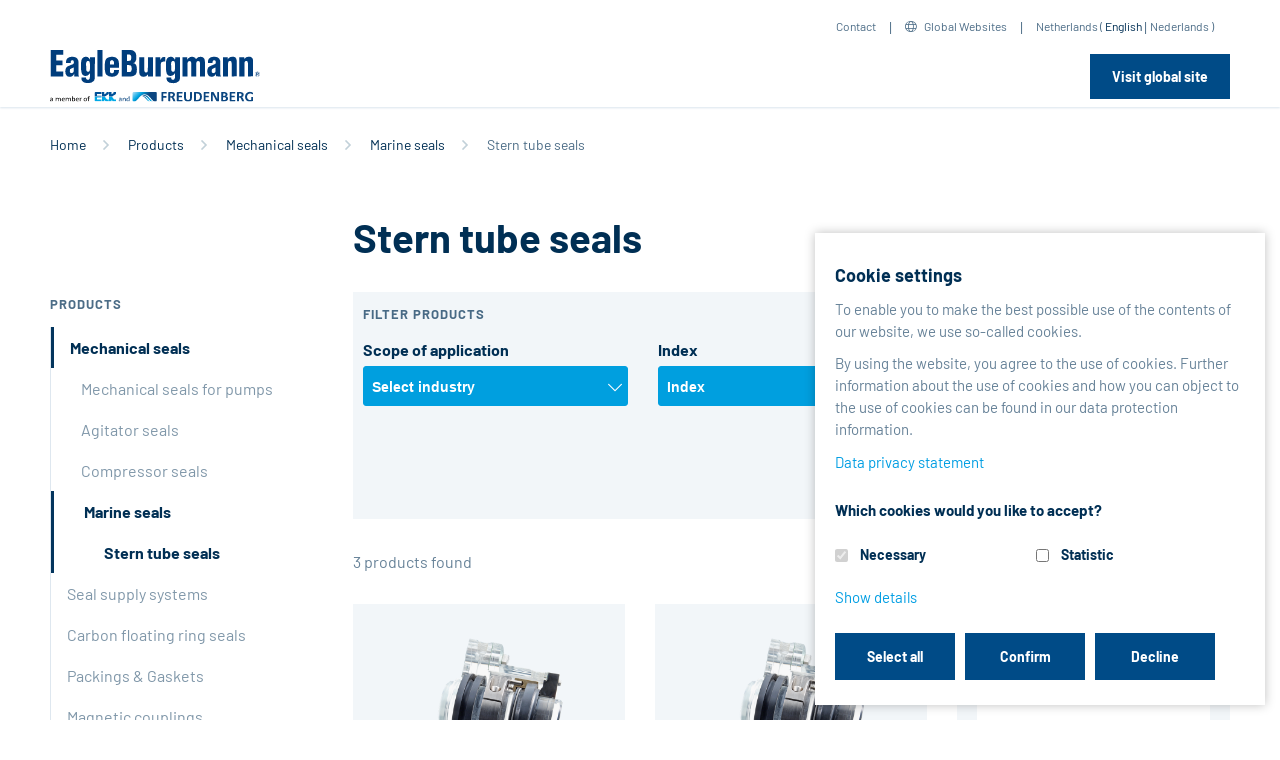

--- FILE ---
content_type: text/html;charset=utf-8
request_url: https://www.eagleburgmann.nl/en/products/mechanical-seals/marine-seals/stern-tube-seals
body_size: 191510
content:
<!DOCTYPE html>
    <html xmlns="http://www.w3.org/1999/xhtml" lang="en">
        
    
    
    
    

        <head>
            <meta http-equiv="Content-Type" content="text/html; charset=utf-8" />
            <meta http-equiv="X-UA-Compatible" content="IE=edge" />
        
                <base href="https://www.eagleburgmann.nl/en/products/mechanical-seals/marine-seals/stern-tube-seals/" /><!--[if lt IE 7]></base><![endif]-->
        
        
            <meta content="Stern tube seals" name="DC.description" /><meta content="Stern tube seals" name="description" /><meta content="text/plain" name="DC.format" /><meta content="EBProductFolder" name="DC.type" /><meta content="Stern tube seals, Marine seals, Mechanical seals" name="keywords" /><meta content="2021-09-24T06:01:51+01:00" name="DC.date.modified" /><meta content="Stern tube seals, Marine seals, Mechanical seals" name="DC.subject" /><meta content="2014-02-25T10:39:59+01:00" name="DC.date.created" /><meta content="en" name="DC.language" />

  
    <link rel="stylesheet" type="text/css" href="https://www.eagleburgmann.nl/portal_css/eb/themetcpbcssnormalize-cachekey-20e24bdd848709bc1cfb6c81d79ca0c0.css" />
    <link rel="stylesheet" type="text/css" href="https://www.eagleburgmann.nl/portal_css/eb/themeprojectcustomvendorbootstrap-4.3.1cssbootstrap-cachekey-42f54f6435c56ef45dd1671a8923b729.css" />
    <style type="text/css">@import url(https://www.eagleburgmann.nl/portal_css/eb/themeprojectcustomvendorfontawesome-pro-5.8.2cssall-cachekey-1c4ba4f161d69039cc54f9dc4ff8016f.css);</style>
    <link rel="stylesheet" type="text/css" href="https://www.eagleburgmann.nl/portal_css/eb/themeprojectcustomvendorOwlCarouselcssowl.carousel-cachekey-0fc194187db605928a829a22289a7697.css" />

  
  
    <script type="text/javascript" src="https://www.eagleburgmann.nl/portal_javascripts/eb/resourceplone.app.jquery-cachekey-af16140478bdd195670a2786a92de41c.js"></script>
       <!--[if lt IE 9]>
     
    <script type="text/javascript" src="https://www.eagleburgmann.nl/portal_javascripts/eb/themeprojectcustomjscss3-mediaqueries-cachekey-ec4559932b06d641194d0962bb4a1cb3.js"></script>
       <![endif]-->
     
    <script type="text/javascript" src="https://www.eagleburgmann.nl/portal_javascripts/eb/themeprojectcustomvendorfancyboxjsjquery.fancybox-cachekey-b2d3c774b5a246adbec1ffa3b4dc6a28.js"></script>
    <script type="text/javascript" src="https://www.eagleburgmann.nl/portal_javascripts/eb/collective.js.jqueryui.custom.min-cachekey-28aea6bb64fbc93c6ef0187d01274bba.js"></script>
    <script type="text/javascript" src="https://www.eagleburgmann.nl/portal_javascripts/eb/++resource++jsi18n.js"></script>
    <script type="text/javascript" src="https://www.eagleburgmann.nl/portal_javascripts/eb/themetcpbjsconfirm-cachekey-b8119fbe6dcfe2d40d8bc1955b81488f.js"></script>
    <script type="text/javascript" src="https://www.eagleburgmann.nl/portal_javascripts/eb/++theme++projectcustom/js/Hyphenator.js"></script>
    <script type="text/javascript" src="https://www.eagleburgmann.nl/portal_javascripts/eb/themeprojectcustomjsjquery.stickytableheaders.min-cachekey-a8513c63dbd3e860ee73a62e7783b90f.js"></script>
    <script type="text/javascript" src="https://www.eagleburgmann.nl/portal_javascripts/eb/++theme++projectcustom/vendor/selectric/js/jquery.selectric.js"></script>
    <script type="text/javascript" src="https://www.eagleburgmann.nl/portal_javascripts/eb/themeprojectcustomjsselect2-cachekey-a4f56160aebcc814237ceb3a4b86f160.js"></script>


<title>Stern tube seals - EN</title>
            
    <link rel="canonical" href="http://eagleburgmann.nl/en/products/mechanical-seals/marine-seals/stern-tube-seals" />

    <link rel="shortcut icon" type="image/x-icon" href="https://www.eagleburgmann.nl/favicon.ico" />
    <link rel="apple-touch-icon" href="https://www.eagleburgmann.nl/touch_icon.png" />


<script type="text/javascript">
        jQuery(function($){
            if (typeof($.datepicker) != "undefined"){
              $.datepicker.setDefaults(
                jQuery.extend($.datepicker.regional[''],
                {dateFormat: 'mm/dd/yy'}));
            }
        });
        </script>




    <link rel="search" href="https://www.eagleburgmann.nl/en/@@search" title="Search this site" />



            
            

            

            
            
            
        <script type="text/javascript" src="https://www.eagleburgmann.nl/++resource++products/listing_product_folder.js"></script>
    
            <meta name="viewport" content="width=device-width, initial-scale=1">
            <meta name="generator" content="Plone - http://plone.org" />
        
        
        
        
        <link rel="icon" type="image/png" href="/++theme++projectcustom/img/fav/favicon-96x96.png" sizes="96x96" />
        <link rel="icon" type="image/svg+xml" href="/++theme++projectcustom/img/fav/favicon.svg" />
        <link rel="shortcut icon" href="/++theme++projectcustom/img/fav/favicon.ico" />
        <link rel="apple-touch-icon" sizes="180x180" href="/++theme++projectcustom/img/fav/apple-touch-icon.png" />
        <meta name="apple-mobile-web-app-title" content="EagleBurgmann" />
        <link rel="manifest" href="/++theme++projectcustom/img/fav/site.webmanifest" />

        
        
    </head>
    <body class="main_template template-listing_product_folder portaltype-ebproductfolder site-en section-products subsection-mechanical-seals subsection-mechanical-seals-marine-seals subsection-mechanical-seals-marine-seals-stern-tube-seals icons-on userrole-anonymous" dir="ltr">
    
        
        
            
        
        <div id="visual-portal-wrapper">
            
            
                
    

    <div class="top-internation-dropdown one eb-international" id="topInternationalDropdown" style="display: none;">
        <div class="container">
            <button type="button" class="close">
                <i class="fal fa-times"></i>
            </button>
            <div class="top-internation-dropdown-heading">
                <h3>EagleBurgmann international</h3>
            </div>
            <div class="top-international-tab-container">
                <div class="row">
                    <div class="col-lg-9 col-md-8">
                        <nav>
                            <div class="nav nav-tabs" id="topInternationalTab" role="tablist">
                                
                                    <a data-toggle="tab" role="tab" data-continent="1" href="#nav-1" class="sub-sectionnav-item nav-link active load-countries">Europe</a>
                                
                                
                                    <a data-toggle="tab" role="tab" data-continent="5" href="#nav-5" class="sub-sectionnav-item nav-link load-countries">Middle East</a>
                                
                                
                                    <a data-toggle="tab" role="tab" data-continent="2" href="#nav-2" class="sub-sectionnav-item nav-link load-countries">Asia Pacific</a>
                                
                                
                                    <a data-toggle="tab" role="tab" data-continent="3" href="#nav-3" class="sub-sectionnav-item nav-link load-countries">Americas</a>
                                
                                
                                    <a data-toggle="tab" role="tab" data-continent="4" href="#nav-4" class="sub-sectionnav-item nav-link load-countries">Africa</a>
                                
                                
                                    <a data-toggle="tab" role="tab" data-continent="6" href="#nav-6" class="sub-sectionnav-item nav-link load-countries">India</a>
                                
                            </div>
                        </nav>
                        <div class="load-countries-target tab-content" id="topInternationalTabContent">
                            
                                
                                    <div role="tabpanel" class="tab-pane fade show active" id="nav-1">
                                        
    <div class="row no-gutters">
        
            
                <div class="col-sm-4 col-xs-12 flag-item eb-international-lang-element sp-eagleburgmannat">
                    <div class="float-left flagsflag-at"></div>
                    <div class="overflow-hidden-block">
                        <div class="lang-element-title">Austria</div>
                        
                            <div class="lang-element spacer-div switch-language-331f4fc6333e5a707c38637feaf34ee3-de">
                                <a target="_blank" href="http://eagleburgmann.at?set_language=de"><span>German</span></a>
                            </div>
                        
                        
                            <div class="lang-element spacer-div switch-language-331f4fc6333e5a707c38637feaf34ee3-en">
                                <a target="_blank" href="http://eagleburgmann.at?set_language=en"><span>English</span></a>
                            </div>
                        
                    </div>
                </div>
            
        
        
            
                <div class="col-sm-4 col-xs-12 flag-item eb-international-lang-element sp-eagleburgmannbe">
                    <div class="float-left flagsflag-be"></div>
                    <div class="overflow-hidden-block">
                        <div class="lang-element-title">Belgium</div>
                        
                            <div class="lang-element spacer-div switch-language-c2a8a1c9ad0bff292da4bb54a1045c64-nl">
                                <a target="_blank" href="http://eagleburgmann.be?set_language=nl"><span>Dutch</span></a>
                            </div>
                        
                        
                            <div class="lang-element spacer-div switch-language-c2a8a1c9ad0bff292da4bb54a1045c64-fr">
                                <a target="_blank" href="http://eagleburgmann.be?set_language=fr"><span>French</span></a>
                            </div>
                        
                        
                            <div class="lang-element spacer-div switch-language-c2a8a1c9ad0bff292da4bb54a1045c64-en">
                                <a target="_blank" href="http://eagleburgmann.be?set_language=en"><span>English</span></a>
                            </div>
                        
                    </div>
                </div>
            
        
        
            
                <div class="col-sm-4 col-xs-12 flag-item eb-international-lang-element sp-eagleburgmanncz">
                    <div class="float-left flagsflag-cz"></div>
                    <div class="overflow-hidden-block">
                        <div class="lang-element-title">Czech Republic</div>
                        
                            <div class="lang-element spacer-div switch-language-dad684d35926afd7ddeefc637580c7cb-cs">
                                <a target="_blank" href="http://eagleburgmann.cz?set_language=cs"><span>Czech</span></a>
                            </div>
                        
                        
                            <div class="lang-element spacer-div switch-language-dad684d35926afd7ddeefc637580c7cb-en">
                                <a target="_blank" href="http://eagleburgmann.cz?set_language=en"><span>English</span></a>
                            </div>
                        
                    </div>
                </div>
            
        
        
            
                <div class="col-sm-4 col-xs-12 flag-item eb-international-lang-element sp-eagleburgmanndk">
                    <div class="float-left flagsflag-dk"></div>
                    <div class="overflow-hidden-block">
                        <div class="lang-element-title">Denmark</div>
                        
                            <div class="lang-element spacer-div switch-language-55e2dfbc8b8d0225c920af84b0f37a7f-en">
                                <a target="_blank" href="http://eagleburgmann.dk?set_language=en"><span>English</span></a>
                            </div>
                        
                        
                            <div class="lang-element spacer-div switch-language-55e2dfbc8b8d0225c920af84b0f37a7f-da">
                                <a target="_blank" href="http://eagleburgmann.dk?set_language=da"><span>Danish</span></a>
                            </div>
                        
                    </div>
                </div>
            
        
        
            
                <div class="col-sm-4 col-xs-12 flag-item eb-international-lang-element sp-eagleburgmann-espeycom">
                    <div class="float-left flagsflag-espey-de"></div>
                    <div class="overflow-hidden-block">
                        <div class="lang-element-title">Espey</div>
                        
                            <div class="lang-element spacer-div switch-language-9a85959414543bc5d06afaf221878226-de">
                                <a target="_blank" href="http://eagleburgmann-espey.com?set_language=de"><span>German</span></a>
                            </div>
                        
                        
                            <div class="lang-element spacer-div switch-language-9a85959414543bc5d06afaf221878226-en">
                                <a target="_blank" href="http://eagleburgmann-espey.com?set_language=en"><span>English</span></a>
                            </div>
                        
                    </div>
                </div>
            
        
        
            
                <div class="col-sm-4 col-xs-12 flag-item eb-international-lang-element sp-eagleburgmannfr">
                    <div class="float-left flagsflag-fr"></div>
                    <div class="overflow-hidden-block">
                        <div class="lang-element-title">France</div>
                        
                            <div class="lang-element spacer-div switch-language-7068a022a52241a505e885deb62635b6-fr">
                                <a target="_blank" href="http://eagleburgmann.fr?set_language=fr"><span>French</span></a>
                            </div>
                        
                        
                            <div class="lang-element spacer-div switch-language-7068a022a52241a505e885deb62635b6-en">
                                <a target="_blank" href="http://eagleburgmann.fr?set_language=en"><span>English</span></a>
                            </div>
                        
                    </div>
                </div>
            
        
        
            
                <div class="col-sm-4 col-xs-12 flag-item eb-international-lang-element sp-eagleburgmannde/">
                    <div class="float-left flagsflag-de"></div>
                    <div class="overflow-hidden-block">
                        <div class="lang-element-title">Germany</div>
                        
                            <div class="lang-element spacer-div switch-language-a19a167287da136a158f78567b8f8781-de">
                                <a target="_blank" href="http://www.eagleburgmann.de/?set_language=de"><span>German</span></a>
                            </div>
                        
                        
                            <div class="lang-element spacer-div switch-language-a19a167287da136a158f78567b8f8781-en">
                                <a target="_blank" href="http://www.eagleburgmann.de/?set_language=en"><span>English</span></a>
                            </div>
                        
                    </div>
                </div>
            
        
        
            
                <div class="col-sm-4 col-xs-12 flag-item eb-international-lang-element sp-eagleburgmannhu">
                    <div class="float-left flagsflag-hu"></div>
                    <div class="overflow-hidden-block">
                        <div class="lang-element-title">Hungary</div>
                        
                            <div class="lang-element spacer-div switch-language-eaccd241989c10ed95d9b9268002034f-hu">
                                <a target="_blank" href="http://eagleburgmann.hu?set_language=hu"><span>Hungarian</span></a>
                            </div>
                        
                        
                            <div class="lang-element spacer-div switch-language-eaccd241989c10ed95d9b9268002034f-en">
                                <a target="_blank" href="http://eagleburgmann.hu?set_language=en"><span>English</span></a>
                            </div>
                        
                    </div>
                </div>
            
        
        
            
                <div class="col-sm-4 col-xs-12 flag-item eb-international-lang-element sp-eagleburgmannie">
                    <div class="float-left flagsflag-ie"></div>
                    <div class="overflow-hidden-block">
                        <div class="lang-element-title">Ireland</div>
                        
                            <div class="lang-element spacer-div switch-language-5dda76f952e8415d82e4be92743802f2-en">
                                <a target="_blank" href="http://eagleburgmann.ie?set_language=en"><span>English</span></a>
                            </div>
                        
                    </div>
                </div>
            
        
        
            
                <div class="col-sm-4 col-xs-12 flag-item eb-international-lang-element sp-eagleburgmannit">
                    <div class="float-left flagsflag-it"></div>
                    <div class="overflow-hidden-block">
                        <div class="lang-element-title">Italy</div>
                        
                            <div class="lang-element spacer-div switch-language-8914dbec4ed194179cb85ace1b545306-it">
                                <a target="_blank" href="http://eagleburgmann.it?set_language=it"><span>Italian</span></a>
                            </div>
                        
                        
                            <div class="lang-element spacer-div switch-language-8914dbec4ed194179cb85ace1b545306-en">
                                <a target="_blank" href="http://eagleburgmann.it?set_language=en"><span>English</span></a>
                            </div>
                        
                    </div>
                </div>
            
        
        
            
                <div class="col-sm-4 col-xs-12 flag-item eb-international-lang-element sp-eagleburgmannnl">
                    <div class="float-left flagsflag-nl"></div>
                    <div class="overflow-hidden-block">
                        <div class="lang-element-title">Netherlands</div>
                        
                            <div class="lang-element spacer-div switch-language-c0974a33c5d94c6b33caab0d24e061f6-nl">
                                <a target="_blank" href="http://eagleburgmann.nl?set_language=nl"><span>Dutch</span></a>
                            </div>
                        
                        
                            <div class="lang-element spacer-div switch-language-c0974a33c5d94c6b33caab0d24e061f6-en">
                                <a target="_blank" href="http://eagleburgmann.nl?set_language=en"><span>English</span></a>
                            </div>
                        
                    </div>
                </div>
            
        
        
            
                <div class="col-sm-4 col-xs-12 flag-item eb-international-lang-element sp-eagleburgmannno">
                    <div class="float-left flagsflag-no"></div>
                    <div class="overflow-hidden-block">
                        <div class="lang-element-title">Norway</div>
                        
                            <div class="lang-element spacer-div switch-language-512c8bfcf8b3042b8a0e2358aa1adf77-no">
                                <a target="_blank" href="http://eagleburgmann.no?set_language=no"><span>Norwegian</span></a>
                            </div>
                        
                        
                            <div class="lang-element spacer-div switch-language-512c8bfcf8b3042b8a0e2358aa1adf77-en">
                                <a target="_blank" href="http://eagleburgmann.no?set_language=en"><span>English</span></a>
                            </div>
                        
                    </div>
                </div>
            
        
        
            
                <div class="col-sm-4 col-xs-12 flag-item eb-international-lang-element sp-eagleburgmannpl">
                    <div class="float-left flagsflag-pl"></div>
                    <div class="overflow-hidden-block">
                        <div class="lang-element-title">Poland</div>
                        
                            <div class="lang-element spacer-div switch-language-36799d280455b40d25a5f340d86b630c-pl">
                                <a target="_blank" href="http://eagleburgmann.pl?set_language=pl"><span>Polish</span></a>
                            </div>
                        
                        
                            <div class="lang-element spacer-div switch-language-36799d280455b40d25a5f340d86b630c-en">
                                <a target="_blank" href="http://eagleburgmann.pl?set_language=en"><span>English</span></a>
                            </div>
                        
                    </div>
                </div>
            
        
        
            
                <div class="col-sm-4 col-xs-12 flag-item eb-international-lang-element sp-eagleburgmannes">
                    <div class="float-left flagsflag-es"></div>
                    <div class="overflow-hidden-block">
                        <div class="lang-element-title">Spain</div>
                        
                            <div class="lang-element spacer-div switch-language-a6f31885205356c1a30d510d04e6b8e8-es">
                                <a target="_blank" href="http://eagleburgmann.es?set_language=es"><span>Spanish</span></a>
                            </div>
                        
                        
                            <div class="lang-element spacer-div switch-language-a6f31885205356c1a30d510d04e6b8e8-en">
                                <a target="_blank" href="http://eagleburgmann.es?set_language=en"><span>English</span></a>
                            </div>
                        
                    </div>
                </div>
            
        
        
            
                <div class="col-sm-4 col-xs-12 flag-item eb-international-lang-element sp-eagleburgmannse">
                    <div class="float-left flagsflag-se"></div>
                    <div class="overflow-hidden-block">
                        <div class="lang-element-title">Sweden</div>
                        
                            <div class="lang-element spacer-div switch-language-8fba552b658f2729c0bc21f3ccac1ef3-sv">
                                <a target="_blank" href="http://eagleburgmann.se?set_language=sv"><span>Swedish</span></a>
                            </div>
                        
                        
                            <div class="lang-element spacer-div switch-language-8fba552b658f2729c0bc21f3ccac1ef3-en">
                                <a target="_blank" href="http://eagleburgmann.se?set_language=en"><span>English</span></a>
                            </div>
                        
                    </div>
                </div>
            
        
        
            
                <div class="col-sm-4 col-xs-12 flag-item eb-international-lang-element sp-eagleburgmannch">
                    <div class="float-left flagsflag-ch"></div>
                    <div class="overflow-hidden-block">
                        <div class="lang-element-title">Switzerland</div>
                        
                            <div class="lang-element spacer-div switch-language-165c74070fdbce12b446a79f911e781f-de">
                                <a target="_blank" href="http://eagleburgmann.ch?set_language=de"><span>German</span></a>
                            </div>
                        
                        
                            <div class="lang-element spacer-div switch-language-165c74070fdbce12b446a79f911e781f-en">
                                <a target="_blank" href="http://eagleburgmann.ch?set_language=en"><span>English</span></a>
                            </div>
                        
                    </div>
                </div>
            
        
        
            
                <div class="col-sm-4 col-xs-12 flag-item eb-international-lang-element sp-eagleburgmanncouk">
                    <div class="float-left flagsflag-gb"></div>
                    <div class="overflow-hidden-block">
                        <div class="lang-element-title">UK</div>
                        
                            <div class="lang-element spacer-div switch-language-9c6b92dcecbee0767ef6a98af8ea6585-en">
                                <a target="_blank" href="http://eagleburgmann.co.uk?set_language=en"><span>English</span></a>
                            </div>
                        
                    </div>
                </div>
            
        
    </div>

                                    </div>
                                
                                
                            
                            
                                
                                
                                    <div role="tabpanel" class="tab-pane fade" id="nav-5">
                                        
    <div class="row no-gutters">
        
            
                <div class="col-sm-4 col-xs-12 flag-item eb-international-lang-element sp-eagleburgmannat">
                    <div class="float-left flagsflag-at"></div>
                    <div class="overflow-hidden-block">
                        <div class="lang-element-title">Austria</div>
                        
                            <div class="lang-element spacer-div switch-language-331f4fc6333e5a707c38637feaf34ee3-de">
                                <a target="_blank" href="http://eagleburgmann.at?set_language=de"><span>German</span></a>
                            </div>
                        
                        
                            <div class="lang-element spacer-div switch-language-331f4fc6333e5a707c38637feaf34ee3-en">
                                <a target="_blank" href="http://eagleburgmann.at?set_language=en"><span>English</span></a>
                            </div>
                        
                    </div>
                </div>
            
        
        
            
                <div class="col-sm-4 col-xs-12 flag-item eb-international-lang-element sp-eagleburgmannbe">
                    <div class="float-left flagsflag-be"></div>
                    <div class="overflow-hidden-block">
                        <div class="lang-element-title">Belgium</div>
                        
                            <div class="lang-element spacer-div switch-language-c2a8a1c9ad0bff292da4bb54a1045c64-nl">
                                <a target="_blank" href="http://eagleburgmann.be?set_language=nl"><span>Dutch</span></a>
                            </div>
                        
                        
                            <div class="lang-element spacer-div switch-language-c2a8a1c9ad0bff292da4bb54a1045c64-fr">
                                <a target="_blank" href="http://eagleburgmann.be?set_language=fr"><span>French</span></a>
                            </div>
                        
                        
                            <div class="lang-element spacer-div switch-language-c2a8a1c9ad0bff292da4bb54a1045c64-en">
                                <a target="_blank" href="http://eagleburgmann.be?set_language=en"><span>English</span></a>
                            </div>
                        
                    </div>
                </div>
            
        
        
            
                <div class="col-sm-4 col-xs-12 flag-item eb-international-lang-element sp-eagleburgmanncz">
                    <div class="float-left flagsflag-cz"></div>
                    <div class="overflow-hidden-block">
                        <div class="lang-element-title">Czech Republic</div>
                        
                            <div class="lang-element spacer-div switch-language-dad684d35926afd7ddeefc637580c7cb-cs">
                                <a target="_blank" href="http://eagleburgmann.cz?set_language=cs"><span>Czech</span></a>
                            </div>
                        
                        
                            <div class="lang-element spacer-div switch-language-dad684d35926afd7ddeefc637580c7cb-en">
                                <a target="_blank" href="http://eagleburgmann.cz?set_language=en"><span>English</span></a>
                            </div>
                        
                    </div>
                </div>
            
        
        
            
                <div class="col-sm-4 col-xs-12 flag-item eb-international-lang-element sp-eagleburgmanndk">
                    <div class="float-left flagsflag-dk"></div>
                    <div class="overflow-hidden-block">
                        <div class="lang-element-title">Denmark</div>
                        
                            <div class="lang-element spacer-div switch-language-55e2dfbc8b8d0225c920af84b0f37a7f-en">
                                <a target="_blank" href="http://eagleburgmann.dk?set_language=en"><span>English</span></a>
                            </div>
                        
                        
                            <div class="lang-element spacer-div switch-language-55e2dfbc8b8d0225c920af84b0f37a7f-da">
                                <a target="_blank" href="http://eagleburgmann.dk?set_language=da"><span>Danish</span></a>
                            </div>
                        
                    </div>
                </div>
            
        
        
            
                <div class="col-sm-4 col-xs-12 flag-item eb-international-lang-element sp-eagleburgmann-espeycom">
                    <div class="float-left flagsflag-espey-de"></div>
                    <div class="overflow-hidden-block">
                        <div class="lang-element-title">Espey</div>
                        
                            <div class="lang-element spacer-div switch-language-9a85959414543bc5d06afaf221878226-de">
                                <a target="_blank" href="http://eagleburgmann-espey.com?set_language=de"><span>German</span></a>
                            </div>
                        
                        
                            <div class="lang-element spacer-div switch-language-9a85959414543bc5d06afaf221878226-en">
                                <a target="_blank" href="http://eagleburgmann-espey.com?set_language=en"><span>English</span></a>
                            </div>
                        
                    </div>
                </div>
            
        
        
            
                <div class="col-sm-4 col-xs-12 flag-item eb-international-lang-element sp-eagleburgmannfr">
                    <div class="float-left flagsflag-fr"></div>
                    <div class="overflow-hidden-block">
                        <div class="lang-element-title">France</div>
                        
                            <div class="lang-element spacer-div switch-language-7068a022a52241a505e885deb62635b6-fr">
                                <a target="_blank" href="http://eagleburgmann.fr?set_language=fr"><span>French</span></a>
                            </div>
                        
                        
                            <div class="lang-element spacer-div switch-language-7068a022a52241a505e885deb62635b6-en">
                                <a target="_blank" href="http://eagleburgmann.fr?set_language=en"><span>English</span></a>
                            </div>
                        
                    </div>
                </div>
            
        
        
            
                <div class="col-sm-4 col-xs-12 flag-item eb-international-lang-element sp-eagleburgmannde/">
                    <div class="float-left flagsflag-de"></div>
                    <div class="overflow-hidden-block">
                        <div class="lang-element-title">Germany</div>
                        
                            <div class="lang-element spacer-div switch-language-a19a167287da136a158f78567b8f8781-de">
                                <a target="_blank" href="http://www.eagleburgmann.de/?set_language=de"><span>German</span></a>
                            </div>
                        
                        
                            <div class="lang-element spacer-div switch-language-a19a167287da136a158f78567b8f8781-en">
                                <a target="_blank" href="http://www.eagleburgmann.de/?set_language=en"><span>English</span></a>
                            </div>
                        
                    </div>
                </div>
            
        
        
            
                <div class="col-sm-4 col-xs-12 flag-item eb-international-lang-element sp-eagleburgmannhu">
                    <div class="float-left flagsflag-hu"></div>
                    <div class="overflow-hidden-block">
                        <div class="lang-element-title">Hungary</div>
                        
                            <div class="lang-element spacer-div switch-language-eaccd241989c10ed95d9b9268002034f-hu">
                                <a target="_blank" href="http://eagleburgmann.hu?set_language=hu"><span>Hungarian</span></a>
                            </div>
                        
                        
                            <div class="lang-element spacer-div switch-language-eaccd241989c10ed95d9b9268002034f-en">
                                <a target="_blank" href="http://eagleburgmann.hu?set_language=en"><span>English</span></a>
                            </div>
                        
                    </div>
                </div>
            
        
        
            
                <div class="col-sm-4 col-xs-12 flag-item eb-international-lang-element sp-eagleburgmannie">
                    <div class="float-left flagsflag-ie"></div>
                    <div class="overflow-hidden-block">
                        <div class="lang-element-title">Ireland</div>
                        
                            <div class="lang-element spacer-div switch-language-5dda76f952e8415d82e4be92743802f2-en">
                                <a target="_blank" href="http://eagleburgmann.ie?set_language=en"><span>English</span></a>
                            </div>
                        
                    </div>
                </div>
            
        
        
            
                <div class="col-sm-4 col-xs-12 flag-item eb-international-lang-element sp-eagleburgmannit">
                    <div class="float-left flagsflag-it"></div>
                    <div class="overflow-hidden-block">
                        <div class="lang-element-title">Italy</div>
                        
                            <div class="lang-element spacer-div switch-language-8914dbec4ed194179cb85ace1b545306-it">
                                <a target="_blank" href="http://eagleburgmann.it?set_language=it"><span>Italian</span></a>
                            </div>
                        
                        
                            <div class="lang-element spacer-div switch-language-8914dbec4ed194179cb85ace1b545306-en">
                                <a target="_blank" href="http://eagleburgmann.it?set_language=en"><span>English</span></a>
                            </div>
                        
                    </div>
                </div>
            
        
        
            
                <div class="col-sm-4 col-xs-12 flag-item eb-international-lang-element sp-eagleburgmannnl">
                    <div class="float-left flagsflag-nl"></div>
                    <div class="overflow-hidden-block">
                        <div class="lang-element-title">Netherlands</div>
                        
                            <div class="lang-element spacer-div switch-language-c0974a33c5d94c6b33caab0d24e061f6-nl">
                                <a target="_blank" href="http://eagleburgmann.nl?set_language=nl"><span>Dutch</span></a>
                            </div>
                        
                        
                            <div class="lang-element spacer-div switch-language-c0974a33c5d94c6b33caab0d24e061f6-en">
                                <a target="_blank" href="http://eagleburgmann.nl?set_language=en"><span>English</span></a>
                            </div>
                        
                    </div>
                </div>
            
        
        
            
                <div class="col-sm-4 col-xs-12 flag-item eb-international-lang-element sp-eagleburgmannno">
                    <div class="float-left flagsflag-no"></div>
                    <div class="overflow-hidden-block">
                        <div class="lang-element-title">Norway</div>
                        
                            <div class="lang-element spacer-div switch-language-512c8bfcf8b3042b8a0e2358aa1adf77-no">
                                <a target="_blank" href="http://eagleburgmann.no?set_language=no"><span>Norwegian</span></a>
                            </div>
                        
                        
                            <div class="lang-element spacer-div switch-language-512c8bfcf8b3042b8a0e2358aa1adf77-en">
                                <a target="_blank" href="http://eagleburgmann.no?set_language=en"><span>English</span></a>
                            </div>
                        
                    </div>
                </div>
            
        
        
            
                <div class="col-sm-4 col-xs-12 flag-item eb-international-lang-element sp-eagleburgmannpl">
                    <div class="float-left flagsflag-pl"></div>
                    <div class="overflow-hidden-block">
                        <div class="lang-element-title">Poland</div>
                        
                            <div class="lang-element spacer-div switch-language-36799d280455b40d25a5f340d86b630c-pl">
                                <a target="_blank" href="http://eagleburgmann.pl?set_language=pl"><span>Polish</span></a>
                            </div>
                        
                        
                            <div class="lang-element spacer-div switch-language-36799d280455b40d25a5f340d86b630c-en">
                                <a target="_blank" href="http://eagleburgmann.pl?set_language=en"><span>English</span></a>
                            </div>
                        
                    </div>
                </div>
            
        
        
            
                <div class="col-sm-4 col-xs-12 flag-item eb-international-lang-element sp-eagleburgmannes">
                    <div class="float-left flagsflag-es"></div>
                    <div class="overflow-hidden-block">
                        <div class="lang-element-title">Spain</div>
                        
                            <div class="lang-element spacer-div switch-language-a6f31885205356c1a30d510d04e6b8e8-es">
                                <a target="_blank" href="http://eagleburgmann.es?set_language=es"><span>Spanish</span></a>
                            </div>
                        
                        
                            <div class="lang-element spacer-div switch-language-a6f31885205356c1a30d510d04e6b8e8-en">
                                <a target="_blank" href="http://eagleburgmann.es?set_language=en"><span>English</span></a>
                            </div>
                        
                    </div>
                </div>
            
        
        
            
                <div class="col-sm-4 col-xs-12 flag-item eb-international-lang-element sp-eagleburgmannse">
                    <div class="float-left flagsflag-se"></div>
                    <div class="overflow-hidden-block">
                        <div class="lang-element-title">Sweden</div>
                        
                            <div class="lang-element spacer-div switch-language-8fba552b658f2729c0bc21f3ccac1ef3-sv">
                                <a target="_blank" href="http://eagleburgmann.se?set_language=sv"><span>Swedish</span></a>
                            </div>
                        
                        
                            <div class="lang-element spacer-div switch-language-8fba552b658f2729c0bc21f3ccac1ef3-en">
                                <a target="_blank" href="http://eagleburgmann.se?set_language=en"><span>English</span></a>
                            </div>
                        
                    </div>
                </div>
            
        
        
            
                <div class="col-sm-4 col-xs-12 flag-item eb-international-lang-element sp-eagleburgmannch">
                    <div class="float-left flagsflag-ch"></div>
                    <div class="overflow-hidden-block">
                        <div class="lang-element-title">Switzerland</div>
                        
                            <div class="lang-element spacer-div switch-language-165c74070fdbce12b446a79f911e781f-de">
                                <a target="_blank" href="http://eagleburgmann.ch?set_language=de"><span>German</span></a>
                            </div>
                        
                        
                            <div class="lang-element spacer-div switch-language-165c74070fdbce12b446a79f911e781f-en">
                                <a target="_blank" href="http://eagleburgmann.ch?set_language=en"><span>English</span></a>
                            </div>
                        
                    </div>
                </div>
            
        
        
            
                <div class="col-sm-4 col-xs-12 flag-item eb-international-lang-element sp-eagleburgmanncouk">
                    <div class="float-left flagsflag-gb"></div>
                    <div class="overflow-hidden-block">
                        <div class="lang-element-title">UK</div>
                        
                            <div class="lang-element spacer-div switch-language-9c6b92dcecbee0767ef6a98af8ea6585-en">
                                <a target="_blank" href="http://eagleburgmann.co.uk?set_language=en"><span>English</span></a>
                            </div>
                        
                    </div>
                </div>
            
        
    </div>

                                    </div>
                                
                            
                            
                                
                                
                                    <div role="tabpanel" class="tab-pane fade" id="nav-2">
                                        
    <div class="row no-gutters">
        
            
                <div class="col-sm-4 col-xs-12 flag-item eb-international-lang-element sp-eagleburgmannat">
                    <div class="float-left flagsflag-at"></div>
                    <div class="overflow-hidden-block">
                        <div class="lang-element-title">Austria</div>
                        
                            <div class="lang-element spacer-div switch-language-331f4fc6333e5a707c38637feaf34ee3-de">
                                <a target="_blank" href="http://eagleburgmann.at?set_language=de"><span>German</span></a>
                            </div>
                        
                        
                            <div class="lang-element spacer-div switch-language-331f4fc6333e5a707c38637feaf34ee3-en">
                                <a target="_blank" href="http://eagleburgmann.at?set_language=en"><span>English</span></a>
                            </div>
                        
                    </div>
                </div>
            
        
        
            
                <div class="col-sm-4 col-xs-12 flag-item eb-international-lang-element sp-eagleburgmannbe">
                    <div class="float-left flagsflag-be"></div>
                    <div class="overflow-hidden-block">
                        <div class="lang-element-title">Belgium</div>
                        
                            <div class="lang-element spacer-div switch-language-c2a8a1c9ad0bff292da4bb54a1045c64-nl">
                                <a target="_blank" href="http://eagleburgmann.be?set_language=nl"><span>Dutch</span></a>
                            </div>
                        
                        
                            <div class="lang-element spacer-div switch-language-c2a8a1c9ad0bff292da4bb54a1045c64-fr">
                                <a target="_blank" href="http://eagleburgmann.be?set_language=fr"><span>French</span></a>
                            </div>
                        
                        
                            <div class="lang-element spacer-div switch-language-c2a8a1c9ad0bff292da4bb54a1045c64-en">
                                <a target="_blank" href="http://eagleburgmann.be?set_language=en"><span>English</span></a>
                            </div>
                        
                    </div>
                </div>
            
        
        
            
                <div class="col-sm-4 col-xs-12 flag-item eb-international-lang-element sp-eagleburgmanncz">
                    <div class="float-left flagsflag-cz"></div>
                    <div class="overflow-hidden-block">
                        <div class="lang-element-title">Czech Republic</div>
                        
                            <div class="lang-element spacer-div switch-language-dad684d35926afd7ddeefc637580c7cb-cs">
                                <a target="_blank" href="http://eagleburgmann.cz?set_language=cs"><span>Czech</span></a>
                            </div>
                        
                        
                            <div class="lang-element spacer-div switch-language-dad684d35926afd7ddeefc637580c7cb-en">
                                <a target="_blank" href="http://eagleburgmann.cz?set_language=en"><span>English</span></a>
                            </div>
                        
                    </div>
                </div>
            
        
        
            
                <div class="col-sm-4 col-xs-12 flag-item eb-international-lang-element sp-eagleburgmanndk">
                    <div class="float-left flagsflag-dk"></div>
                    <div class="overflow-hidden-block">
                        <div class="lang-element-title">Denmark</div>
                        
                            <div class="lang-element spacer-div switch-language-55e2dfbc8b8d0225c920af84b0f37a7f-en">
                                <a target="_blank" href="http://eagleburgmann.dk?set_language=en"><span>English</span></a>
                            </div>
                        
                        
                            <div class="lang-element spacer-div switch-language-55e2dfbc8b8d0225c920af84b0f37a7f-da">
                                <a target="_blank" href="http://eagleburgmann.dk?set_language=da"><span>Danish</span></a>
                            </div>
                        
                    </div>
                </div>
            
        
        
            
                <div class="col-sm-4 col-xs-12 flag-item eb-international-lang-element sp-eagleburgmann-espeycom">
                    <div class="float-left flagsflag-espey-de"></div>
                    <div class="overflow-hidden-block">
                        <div class="lang-element-title">Espey</div>
                        
                            <div class="lang-element spacer-div switch-language-9a85959414543bc5d06afaf221878226-de">
                                <a target="_blank" href="http://eagleburgmann-espey.com?set_language=de"><span>German</span></a>
                            </div>
                        
                        
                            <div class="lang-element spacer-div switch-language-9a85959414543bc5d06afaf221878226-en">
                                <a target="_blank" href="http://eagleburgmann-espey.com?set_language=en"><span>English</span></a>
                            </div>
                        
                    </div>
                </div>
            
        
        
            
                <div class="col-sm-4 col-xs-12 flag-item eb-international-lang-element sp-eagleburgmannfr">
                    <div class="float-left flagsflag-fr"></div>
                    <div class="overflow-hidden-block">
                        <div class="lang-element-title">France</div>
                        
                            <div class="lang-element spacer-div switch-language-7068a022a52241a505e885deb62635b6-fr">
                                <a target="_blank" href="http://eagleburgmann.fr?set_language=fr"><span>French</span></a>
                            </div>
                        
                        
                            <div class="lang-element spacer-div switch-language-7068a022a52241a505e885deb62635b6-en">
                                <a target="_blank" href="http://eagleburgmann.fr?set_language=en"><span>English</span></a>
                            </div>
                        
                    </div>
                </div>
            
        
        
            
                <div class="col-sm-4 col-xs-12 flag-item eb-international-lang-element sp-eagleburgmannde/">
                    <div class="float-left flagsflag-de"></div>
                    <div class="overflow-hidden-block">
                        <div class="lang-element-title">Germany</div>
                        
                            <div class="lang-element spacer-div switch-language-a19a167287da136a158f78567b8f8781-de">
                                <a target="_blank" href="http://www.eagleburgmann.de/?set_language=de"><span>German</span></a>
                            </div>
                        
                        
                            <div class="lang-element spacer-div switch-language-a19a167287da136a158f78567b8f8781-en">
                                <a target="_blank" href="http://www.eagleburgmann.de/?set_language=en"><span>English</span></a>
                            </div>
                        
                    </div>
                </div>
            
        
        
            
                <div class="col-sm-4 col-xs-12 flag-item eb-international-lang-element sp-eagleburgmannhu">
                    <div class="float-left flagsflag-hu"></div>
                    <div class="overflow-hidden-block">
                        <div class="lang-element-title">Hungary</div>
                        
                            <div class="lang-element spacer-div switch-language-eaccd241989c10ed95d9b9268002034f-hu">
                                <a target="_blank" href="http://eagleburgmann.hu?set_language=hu"><span>Hungarian</span></a>
                            </div>
                        
                        
                            <div class="lang-element spacer-div switch-language-eaccd241989c10ed95d9b9268002034f-en">
                                <a target="_blank" href="http://eagleburgmann.hu?set_language=en"><span>English</span></a>
                            </div>
                        
                    </div>
                </div>
            
        
        
            
                <div class="col-sm-4 col-xs-12 flag-item eb-international-lang-element sp-eagleburgmannie">
                    <div class="float-left flagsflag-ie"></div>
                    <div class="overflow-hidden-block">
                        <div class="lang-element-title">Ireland</div>
                        
                            <div class="lang-element spacer-div switch-language-5dda76f952e8415d82e4be92743802f2-en">
                                <a target="_blank" href="http://eagleburgmann.ie?set_language=en"><span>English</span></a>
                            </div>
                        
                    </div>
                </div>
            
        
        
            
                <div class="col-sm-4 col-xs-12 flag-item eb-international-lang-element sp-eagleburgmannit">
                    <div class="float-left flagsflag-it"></div>
                    <div class="overflow-hidden-block">
                        <div class="lang-element-title">Italy</div>
                        
                            <div class="lang-element spacer-div switch-language-8914dbec4ed194179cb85ace1b545306-it">
                                <a target="_blank" href="http://eagleburgmann.it?set_language=it"><span>Italian</span></a>
                            </div>
                        
                        
                            <div class="lang-element spacer-div switch-language-8914dbec4ed194179cb85ace1b545306-en">
                                <a target="_blank" href="http://eagleburgmann.it?set_language=en"><span>English</span></a>
                            </div>
                        
                    </div>
                </div>
            
        
        
            
                <div class="col-sm-4 col-xs-12 flag-item eb-international-lang-element sp-eagleburgmannnl">
                    <div class="float-left flagsflag-nl"></div>
                    <div class="overflow-hidden-block">
                        <div class="lang-element-title">Netherlands</div>
                        
                            <div class="lang-element spacer-div switch-language-c0974a33c5d94c6b33caab0d24e061f6-nl">
                                <a target="_blank" href="http://eagleburgmann.nl?set_language=nl"><span>Dutch</span></a>
                            </div>
                        
                        
                            <div class="lang-element spacer-div switch-language-c0974a33c5d94c6b33caab0d24e061f6-en">
                                <a target="_blank" href="http://eagleburgmann.nl?set_language=en"><span>English</span></a>
                            </div>
                        
                    </div>
                </div>
            
        
        
            
                <div class="col-sm-4 col-xs-12 flag-item eb-international-lang-element sp-eagleburgmannno">
                    <div class="float-left flagsflag-no"></div>
                    <div class="overflow-hidden-block">
                        <div class="lang-element-title">Norway</div>
                        
                            <div class="lang-element spacer-div switch-language-512c8bfcf8b3042b8a0e2358aa1adf77-no">
                                <a target="_blank" href="http://eagleburgmann.no?set_language=no"><span>Norwegian</span></a>
                            </div>
                        
                        
                            <div class="lang-element spacer-div switch-language-512c8bfcf8b3042b8a0e2358aa1adf77-en">
                                <a target="_blank" href="http://eagleburgmann.no?set_language=en"><span>English</span></a>
                            </div>
                        
                    </div>
                </div>
            
        
        
            
                <div class="col-sm-4 col-xs-12 flag-item eb-international-lang-element sp-eagleburgmannpl">
                    <div class="float-left flagsflag-pl"></div>
                    <div class="overflow-hidden-block">
                        <div class="lang-element-title">Poland</div>
                        
                            <div class="lang-element spacer-div switch-language-36799d280455b40d25a5f340d86b630c-pl">
                                <a target="_blank" href="http://eagleburgmann.pl?set_language=pl"><span>Polish</span></a>
                            </div>
                        
                        
                            <div class="lang-element spacer-div switch-language-36799d280455b40d25a5f340d86b630c-en">
                                <a target="_blank" href="http://eagleburgmann.pl?set_language=en"><span>English</span></a>
                            </div>
                        
                    </div>
                </div>
            
        
        
            
                <div class="col-sm-4 col-xs-12 flag-item eb-international-lang-element sp-eagleburgmannes">
                    <div class="float-left flagsflag-es"></div>
                    <div class="overflow-hidden-block">
                        <div class="lang-element-title">Spain</div>
                        
                            <div class="lang-element spacer-div switch-language-a6f31885205356c1a30d510d04e6b8e8-es">
                                <a target="_blank" href="http://eagleburgmann.es?set_language=es"><span>Spanish</span></a>
                            </div>
                        
                        
                            <div class="lang-element spacer-div switch-language-a6f31885205356c1a30d510d04e6b8e8-en">
                                <a target="_blank" href="http://eagleburgmann.es?set_language=en"><span>English</span></a>
                            </div>
                        
                    </div>
                </div>
            
        
        
            
                <div class="col-sm-4 col-xs-12 flag-item eb-international-lang-element sp-eagleburgmannse">
                    <div class="float-left flagsflag-se"></div>
                    <div class="overflow-hidden-block">
                        <div class="lang-element-title">Sweden</div>
                        
                            <div class="lang-element spacer-div switch-language-8fba552b658f2729c0bc21f3ccac1ef3-sv">
                                <a target="_blank" href="http://eagleburgmann.se?set_language=sv"><span>Swedish</span></a>
                            </div>
                        
                        
                            <div class="lang-element spacer-div switch-language-8fba552b658f2729c0bc21f3ccac1ef3-en">
                                <a target="_blank" href="http://eagleburgmann.se?set_language=en"><span>English</span></a>
                            </div>
                        
                    </div>
                </div>
            
        
        
            
                <div class="col-sm-4 col-xs-12 flag-item eb-international-lang-element sp-eagleburgmannch">
                    <div class="float-left flagsflag-ch"></div>
                    <div class="overflow-hidden-block">
                        <div class="lang-element-title">Switzerland</div>
                        
                            <div class="lang-element spacer-div switch-language-165c74070fdbce12b446a79f911e781f-de">
                                <a target="_blank" href="http://eagleburgmann.ch?set_language=de"><span>German</span></a>
                            </div>
                        
                        
                            <div class="lang-element spacer-div switch-language-165c74070fdbce12b446a79f911e781f-en">
                                <a target="_blank" href="http://eagleburgmann.ch?set_language=en"><span>English</span></a>
                            </div>
                        
                    </div>
                </div>
            
        
        
            
                <div class="col-sm-4 col-xs-12 flag-item eb-international-lang-element sp-eagleburgmanncouk">
                    <div class="float-left flagsflag-gb"></div>
                    <div class="overflow-hidden-block">
                        <div class="lang-element-title">UK</div>
                        
                            <div class="lang-element spacer-div switch-language-9c6b92dcecbee0767ef6a98af8ea6585-en">
                                <a target="_blank" href="http://eagleburgmann.co.uk?set_language=en"><span>English</span></a>
                            </div>
                        
                    </div>
                </div>
            
        
    </div>

                                    </div>
                                
                            
                            
                                
                                
                                    <div role="tabpanel" class="tab-pane fade" id="nav-3">
                                        
    <div class="row no-gutters">
        
            
                <div class="col-sm-4 col-xs-12 flag-item eb-international-lang-element sp-eagleburgmannat">
                    <div class="float-left flagsflag-at"></div>
                    <div class="overflow-hidden-block">
                        <div class="lang-element-title">Austria</div>
                        
                            <div class="lang-element spacer-div switch-language-331f4fc6333e5a707c38637feaf34ee3-de">
                                <a target="_blank" href="http://eagleburgmann.at?set_language=de"><span>German</span></a>
                            </div>
                        
                        
                            <div class="lang-element spacer-div switch-language-331f4fc6333e5a707c38637feaf34ee3-en">
                                <a target="_blank" href="http://eagleburgmann.at?set_language=en"><span>English</span></a>
                            </div>
                        
                    </div>
                </div>
            
        
        
            
                <div class="col-sm-4 col-xs-12 flag-item eb-international-lang-element sp-eagleburgmannbe">
                    <div class="float-left flagsflag-be"></div>
                    <div class="overflow-hidden-block">
                        <div class="lang-element-title">Belgium</div>
                        
                            <div class="lang-element spacer-div switch-language-c2a8a1c9ad0bff292da4bb54a1045c64-nl">
                                <a target="_blank" href="http://eagleburgmann.be?set_language=nl"><span>Dutch</span></a>
                            </div>
                        
                        
                            <div class="lang-element spacer-div switch-language-c2a8a1c9ad0bff292da4bb54a1045c64-fr">
                                <a target="_blank" href="http://eagleburgmann.be?set_language=fr"><span>French</span></a>
                            </div>
                        
                        
                            <div class="lang-element spacer-div switch-language-c2a8a1c9ad0bff292da4bb54a1045c64-en">
                                <a target="_blank" href="http://eagleburgmann.be?set_language=en"><span>English</span></a>
                            </div>
                        
                    </div>
                </div>
            
        
        
            
                <div class="col-sm-4 col-xs-12 flag-item eb-international-lang-element sp-eagleburgmanncz">
                    <div class="float-left flagsflag-cz"></div>
                    <div class="overflow-hidden-block">
                        <div class="lang-element-title">Czech Republic</div>
                        
                            <div class="lang-element spacer-div switch-language-dad684d35926afd7ddeefc637580c7cb-cs">
                                <a target="_blank" href="http://eagleburgmann.cz?set_language=cs"><span>Czech</span></a>
                            </div>
                        
                        
                            <div class="lang-element spacer-div switch-language-dad684d35926afd7ddeefc637580c7cb-en">
                                <a target="_blank" href="http://eagleburgmann.cz?set_language=en"><span>English</span></a>
                            </div>
                        
                    </div>
                </div>
            
        
        
            
                <div class="col-sm-4 col-xs-12 flag-item eb-international-lang-element sp-eagleburgmanndk">
                    <div class="float-left flagsflag-dk"></div>
                    <div class="overflow-hidden-block">
                        <div class="lang-element-title">Denmark</div>
                        
                            <div class="lang-element spacer-div switch-language-55e2dfbc8b8d0225c920af84b0f37a7f-en">
                                <a target="_blank" href="http://eagleburgmann.dk?set_language=en"><span>English</span></a>
                            </div>
                        
                        
                            <div class="lang-element spacer-div switch-language-55e2dfbc8b8d0225c920af84b0f37a7f-da">
                                <a target="_blank" href="http://eagleburgmann.dk?set_language=da"><span>Danish</span></a>
                            </div>
                        
                    </div>
                </div>
            
        
        
            
                <div class="col-sm-4 col-xs-12 flag-item eb-international-lang-element sp-eagleburgmann-espeycom">
                    <div class="float-left flagsflag-espey-de"></div>
                    <div class="overflow-hidden-block">
                        <div class="lang-element-title">Espey</div>
                        
                            <div class="lang-element spacer-div switch-language-9a85959414543bc5d06afaf221878226-de">
                                <a target="_blank" href="http://eagleburgmann-espey.com?set_language=de"><span>German</span></a>
                            </div>
                        
                        
                            <div class="lang-element spacer-div switch-language-9a85959414543bc5d06afaf221878226-en">
                                <a target="_blank" href="http://eagleburgmann-espey.com?set_language=en"><span>English</span></a>
                            </div>
                        
                    </div>
                </div>
            
        
        
            
                <div class="col-sm-4 col-xs-12 flag-item eb-international-lang-element sp-eagleburgmannfr">
                    <div class="float-left flagsflag-fr"></div>
                    <div class="overflow-hidden-block">
                        <div class="lang-element-title">France</div>
                        
                            <div class="lang-element spacer-div switch-language-7068a022a52241a505e885deb62635b6-fr">
                                <a target="_blank" href="http://eagleburgmann.fr?set_language=fr"><span>French</span></a>
                            </div>
                        
                        
                            <div class="lang-element spacer-div switch-language-7068a022a52241a505e885deb62635b6-en">
                                <a target="_blank" href="http://eagleburgmann.fr?set_language=en"><span>English</span></a>
                            </div>
                        
                    </div>
                </div>
            
        
        
            
                <div class="col-sm-4 col-xs-12 flag-item eb-international-lang-element sp-eagleburgmannde/">
                    <div class="float-left flagsflag-de"></div>
                    <div class="overflow-hidden-block">
                        <div class="lang-element-title">Germany</div>
                        
                            <div class="lang-element spacer-div switch-language-a19a167287da136a158f78567b8f8781-de">
                                <a target="_blank" href="http://www.eagleburgmann.de/?set_language=de"><span>German</span></a>
                            </div>
                        
                        
                            <div class="lang-element spacer-div switch-language-a19a167287da136a158f78567b8f8781-en">
                                <a target="_blank" href="http://www.eagleburgmann.de/?set_language=en"><span>English</span></a>
                            </div>
                        
                    </div>
                </div>
            
        
        
            
                <div class="col-sm-4 col-xs-12 flag-item eb-international-lang-element sp-eagleburgmannhu">
                    <div class="float-left flagsflag-hu"></div>
                    <div class="overflow-hidden-block">
                        <div class="lang-element-title">Hungary</div>
                        
                            <div class="lang-element spacer-div switch-language-eaccd241989c10ed95d9b9268002034f-hu">
                                <a target="_blank" href="http://eagleburgmann.hu?set_language=hu"><span>Hungarian</span></a>
                            </div>
                        
                        
                            <div class="lang-element spacer-div switch-language-eaccd241989c10ed95d9b9268002034f-en">
                                <a target="_blank" href="http://eagleburgmann.hu?set_language=en"><span>English</span></a>
                            </div>
                        
                    </div>
                </div>
            
        
        
            
                <div class="col-sm-4 col-xs-12 flag-item eb-international-lang-element sp-eagleburgmannie">
                    <div class="float-left flagsflag-ie"></div>
                    <div class="overflow-hidden-block">
                        <div class="lang-element-title">Ireland</div>
                        
                            <div class="lang-element spacer-div switch-language-5dda76f952e8415d82e4be92743802f2-en">
                                <a target="_blank" href="http://eagleburgmann.ie?set_language=en"><span>English</span></a>
                            </div>
                        
                    </div>
                </div>
            
        
        
            
                <div class="col-sm-4 col-xs-12 flag-item eb-international-lang-element sp-eagleburgmannit">
                    <div class="float-left flagsflag-it"></div>
                    <div class="overflow-hidden-block">
                        <div class="lang-element-title">Italy</div>
                        
                            <div class="lang-element spacer-div switch-language-8914dbec4ed194179cb85ace1b545306-it">
                                <a target="_blank" href="http://eagleburgmann.it?set_language=it"><span>Italian</span></a>
                            </div>
                        
                        
                            <div class="lang-element spacer-div switch-language-8914dbec4ed194179cb85ace1b545306-en">
                                <a target="_blank" href="http://eagleburgmann.it?set_language=en"><span>English</span></a>
                            </div>
                        
                    </div>
                </div>
            
        
        
            
                <div class="col-sm-4 col-xs-12 flag-item eb-international-lang-element sp-eagleburgmannnl">
                    <div class="float-left flagsflag-nl"></div>
                    <div class="overflow-hidden-block">
                        <div class="lang-element-title">Netherlands</div>
                        
                            <div class="lang-element spacer-div switch-language-c0974a33c5d94c6b33caab0d24e061f6-nl">
                                <a target="_blank" href="http://eagleburgmann.nl?set_language=nl"><span>Dutch</span></a>
                            </div>
                        
                        
                            <div class="lang-element spacer-div switch-language-c0974a33c5d94c6b33caab0d24e061f6-en">
                                <a target="_blank" href="http://eagleburgmann.nl?set_language=en"><span>English</span></a>
                            </div>
                        
                    </div>
                </div>
            
        
        
            
                <div class="col-sm-4 col-xs-12 flag-item eb-international-lang-element sp-eagleburgmannno">
                    <div class="float-left flagsflag-no"></div>
                    <div class="overflow-hidden-block">
                        <div class="lang-element-title">Norway</div>
                        
                            <div class="lang-element spacer-div switch-language-512c8bfcf8b3042b8a0e2358aa1adf77-no">
                                <a target="_blank" href="http://eagleburgmann.no?set_language=no"><span>Norwegian</span></a>
                            </div>
                        
                        
                            <div class="lang-element spacer-div switch-language-512c8bfcf8b3042b8a0e2358aa1adf77-en">
                                <a target="_blank" href="http://eagleburgmann.no?set_language=en"><span>English</span></a>
                            </div>
                        
                    </div>
                </div>
            
        
        
            
                <div class="col-sm-4 col-xs-12 flag-item eb-international-lang-element sp-eagleburgmannpl">
                    <div class="float-left flagsflag-pl"></div>
                    <div class="overflow-hidden-block">
                        <div class="lang-element-title">Poland</div>
                        
                            <div class="lang-element spacer-div switch-language-36799d280455b40d25a5f340d86b630c-pl">
                                <a target="_blank" href="http://eagleburgmann.pl?set_language=pl"><span>Polish</span></a>
                            </div>
                        
                        
                            <div class="lang-element spacer-div switch-language-36799d280455b40d25a5f340d86b630c-en">
                                <a target="_blank" href="http://eagleburgmann.pl?set_language=en"><span>English</span></a>
                            </div>
                        
                    </div>
                </div>
            
        
        
            
                <div class="col-sm-4 col-xs-12 flag-item eb-international-lang-element sp-eagleburgmannes">
                    <div class="float-left flagsflag-es"></div>
                    <div class="overflow-hidden-block">
                        <div class="lang-element-title">Spain</div>
                        
                            <div class="lang-element spacer-div switch-language-a6f31885205356c1a30d510d04e6b8e8-es">
                                <a target="_blank" href="http://eagleburgmann.es?set_language=es"><span>Spanish</span></a>
                            </div>
                        
                        
                            <div class="lang-element spacer-div switch-language-a6f31885205356c1a30d510d04e6b8e8-en">
                                <a target="_blank" href="http://eagleburgmann.es?set_language=en"><span>English</span></a>
                            </div>
                        
                    </div>
                </div>
            
        
        
            
                <div class="col-sm-4 col-xs-12 flag-item eb-international-lang-element sp-eagleburgmannse">
                    <div class="float-left flagsflag-se"></div>
                    <div class="overflow-hidden-block">
                        <div class="lang-element-title">Sweden</div>
                        
                            <div class="lang-element spacer-div switch-language-8fba552b658f2729c0bc21f3ccac1ef3-sv">
                                <a target="_blank" href="http://eagleburgmann.se?set_language=sv"><span>Swedish</span></a>
                            </div>
                        
                        
                            <div class="lang-element spacer-div switch-language-8fba552b658f2729c0bc21f3ccac1ef3-en">
                                <a target="_blank" href="http://eagleburgmann.se?set_language=en"><span>English</span></a>
                            </div>
                        
                    </div>
                </div>
            
        
        
            
                <div class="col-sm-4 col-xs-12 flag-item eb-international-lang-element sp-eagleburgmannch">
                    <div class="float-left flagsflag-ch"></div>
                    <div class="overflow-hidden-block">
                        <div class="lang-element-title">Switzerland</div>
                        
                            <div class="lang-element spacer-div switch-language-165c74070fdbce12b446a79f911e781f-de">
                                <a target="_blank" href="http://eagleburgmann.ch?set_language=de"><span>German</span></a>
                            </div>
                        
                        
                            <div class="lang-element spacer-div switch-language-165c74070fdbce12b446a79f911e781f-en">
                                <a target="_blank" href="http://eagleburgmann.ch?set_language=en"><span>English</span></a>
                            </div>
                        
                    </div>
                </div>
            
        
        
            
                <div class="col-sm-4 col-xs-12 flag-item eb-international-lang-element sp-eagleburgmanncouk">
                    <div class="float-left flagsflag-gb"></div>
                    <div class="overflow-hidden-block">
                        <div class="lang-element-title">UK</div>
                        
                            <div class="lang-element spacer-div switch-language-9c6b92dcecbee0767ef6a98af8ea6585-en">
                                <a target="_blank" href="http://eagleburgmann.co.uk?set_language=en"><span>English</span></a>
                            </div>
                        
                    </div>
                </div>
            
        
    </div>

                                    </div>
                                
                            
                            
                                
                                
                                    <div role="tabpanel" class="tab-pane fade" id="nav-4">
                                        
    <div class="row no-gutters">
        
            
                <div class="col-sm-4 col-xs-12 flag-item eb-international-lang-element sp-eagleburgmannat">
                    <div class="float-left flagsflag-at"></div>
                    <div class="overflow-hidden-block">
                        <div class="lang-element-title">Austria</div>
                        
                            <div class="lang-element spacer-div switch-language-331f4fc6333e5a707c38637feaf34ee3-de">
                                <a target="_blank" href="http://eagleburgmann.at?set_language=de"><span>German</span></a>
                            </div>
                        
                        
                            <div class="lang-element spacer-div switch-language-331f4fc6333e5a707c38637feaf34ee3-en">
                                <a target="_blank" href="http://eagleburgmann.at?set_language=en"><span>English</span></a>
                            </div>
                        
                    </div>
                </div>
            
        
        
            
                <div class="col-sm-4 col-xs-12 flag-item eb-international-lang-element sp-eagleburgmannbe">
                    <div class="float-left flagsflag-be"></div>
                    <div class="overflow-hidden-block">
                        <div class="lang-element-title">Belgium</div>
                        
                            <div class="lang-element spacer-div switch-language-c2a8a1c9ad0bff292da4bb54a1045c64-nl">
                                <a target="_blank" href="http://eagleburgmann.be?set_language=nl"><span>Dutch</span></a>
                            </div>
                        
                        
                            <div class="lang-element spacer-div switch-language-c2a8a1c9ad0bff292da4bb54a1045c64-fr">
                                <a target="_blank" href="http://eagleburgmann.be?set_language=fr"><span>French</span></a>
                            </div>
                        
                        
                            <div class="lang-element spacer-div switch-language-c2a8a1c9ad0bff292da4bb54a1045c64-en">
                                <a target="_blank" href="http://eagleburgmann.be?set_language=en"><span>English</span></a>
                            </div>
                        
                    </div>
                </div>
            
        
        
            
                <div class="col-sm-4 col-xs-12 flag-item eb-international-lang-element sp-eagleburgmanncz">
                    <div class="float-left flagsflag-cz"></div>
                    <div class="overflow-hidden-block">
                        <div class="lang-element-title">Czech Republic</div>
                        
                            <div class="lang-element spacer-div switch-language-dad684d35926afd7ddeefc637580c7cb-cs">
                                <a target="_blank" href="http://eagleburgmann.cz?set_language=cs"><span>Czech</span></a>
                            </div>
                        
                        
                            <div class="lang-element spacer-div switch-language-dad684d35926afd7ddeefc637580c7cb-en">
                                <a target="_blank" href="http://eagleburgmann.cz?set_language=en"><span>English</span></a>
                            </div>
                        
                    </div>
                </div>
            
        
        
            
                <div class="col-sm-4 col-xs-12 flag-item eb-international-lang-element sp-eagleburgmanndk">
                    <div class="float-left flagsflag-dk"></div>
                    <div class="overflow-hidden-block">
                        <div class="lang-element-title">Denmark</div>
                        
                            <div class="lang-element spacer-div switch-language-55e2dfbc8b8d0225c920af84b0f37a7f-en">
                                <a target="_blank" href="http://eagleburgmann.dk?set_language=en"><span>English</span></a>
                            </div>
                        
                        
                            <div class="lang-element spacer-div switch-language-55e2dfbc8b8d0225c920af84b0f37a7f-da">
                                <a target="_blank" href="http://eagleburgmann.dk?set_language=da"><span>Danish</span></a>
                            </div>
                        
                    </div>
                </div>
            
        
        
            
                <div class="col-sm-4 col-xs-12 flag-item eb-international-lang-element sp-eagleburgmann-espeycom">
                    <div class="float-left flagsflag-espey-de"></div>
                    <div class="overflow-hidden-block">
                        <div class="lang-element-title">Espey</div>
                        
                            <div class="lang-element spacer-div switch-language-9a85959414543bc5d06afaf221878226-de">
                                <a target="_blank" href="http://eagleburgmann-espey.com?set_language=de"><span>German</span></a>
                            </div>
                        
                        
                            <div class="lang-element spacer-div switch-language-9a85959414543bc5d06afaf221878226-en">
                                <a target="_blank" href="http://eagleburgmann-espey.com?set_language=en"><span>English</span></a>
                            </div>
                        
                    </div>
                </div>
            
        
        
            
                <div class="col-sm-4 col-xs-12 flag-item eb-international-lang-element sp-eagleburgmannfr">
                    <div class="float-left flagsflag-fr"></div>
                    <div class="overflow-hidden-block">
                        <div class="lang-element-title">France</div>
                        
                            <div class="lang-element spacer-div switch-language-7068a022a52241a505e885deb62635b6-fr">
                                <a target="_blank" href="http://eagleburgmann.fr?set_language=fr"><span>French</span></a>
                            </div>
                        
                        
                            <div class="lang-element spacer-div switch-language-7068a022a52241a505e885deb62635b6-en">
                                <a target="_blank" href="http://eagleburgmann.fr?set_language=en"><span>English</span></a>
                            </div>
                        
                    </div>
                </div>
            
        
        
            
                <div class="col-sm-4 col-xs-12 flag-item eb-international-lang-element sp-eagleburgmannde/">
                    <div class="float-left flagsflag-de"></div>
                    <div class="overflow-hidden-block">
                        <div class="lang-element-title">Germany</div>
                        
                            <div class="lang-element spacer-div switch-language-a19a167287da136a158f78567b8f8781-de">
                                <a target="_blank" href="http://www.eagleburgmann.de/?set_language=de"><span>German</span></a>
                            </div>
                        
                        
                            <div class="lang-element spacer-div switch-language-a19a167287da136a158f78567b8f8781-en">
                                <a target="_blank" href="http://www.eagleburgmann.de/?set_language=en"><span>English</span></a>
                            </div>
                        
                    </div>
                </div>
            
        
        
            
                <div class="col-sm-4 col-xs-12 flag-item eb-international-lang-element sp-eagleburgmannhu">
                    <div class="float-left flagsflag-hu"></div>
                    <div class="overflow-hidden-block">
                        <div class="lang-element-title">Hungary</div>
                        
                            <div class="lang-element spacer-div switch-language-eaccd241989c10ed95d9b9268002034f-hu">
                                <a target="_blank" href="http://eagleburgmann.hu?set_language=hu"><span>Hungarian</span></a>
                            </div>
                        
                        
                            <div class="lang-element spacer-div switch-language-eaccd241989c10ed95d9b9268002034f-en">
                                <a target="_blank" href="http://eagleburgmann.hu?set_language=en"><span>English</span></a>
                            </div>
                        
                    </div>
                </div>
            
        
        
            
                <div class="col-sm-4 col-xs-12 flag-item eb-international-lang-element sp-eagleburgmannie">
                    <div class="float-left flagsflag-ie"></div>
                    <div class="overflow-hidden-block">
                        <div class="lang-element-title">Ireland</div>
                        
                            <div class="lang-element spacer-div switch-language-5dda76f952e8415d82e4be92743802f2-en">
                                <a target="_blank" href="http://eagleburgmann.ie?set_language=en"><span>English</span></a>
                            </div>
                        
                    </div>
                </div>
            
        
        
            
                <div class="col-sm-4 col-xs-12 flag-item eb-international-lang-element sp-eagleburgmannit">
                    <div class="float-left flagsflag-it"></div>
                    <div class="overflow-hidden-block">
                        <div class="lang-element-title">Italy</div>
                        
                            <div class="lang-element spacer-div switch-language-8914dbec4ed194179cb85ace1b545306-it">
                                <a target="_blank" href="http://eagleburgmann.it?set_language=it"><span>Italian</span></a>
                            </div>
                        
                        
                            <div class="lang-element spacer-div switch-language-8914dbec4ed194179cb85ace1b545306-en">
                                <a target="_blank" href="http://eagleburgmann.it?set_language=en"><span>English</span></a>
                            </div>
                        
                    </div>
                </div>
            
        
        
            
                <div class="col-sm-4 col-xs-12 flag-item eb-international-lang-element sp-eagleburgmannnl">
                    <div class="float-left flagsflag-nl"></div>
                    <div class="overflow-hidden-block">
                        <div class="lang-element-title">Netherlands</div>
                        
                            <div class="lang-element spacer-div switch-language-c0974a33c5d94c6b33caab0d24e061f6-nl">
                                <a target="_blank" href="http://eagleburgmann.nl?set_language=nl"><span>Dutch</span></a>
                            </div>
                        
                        
                            <div class="lang-element spacer-div switch-language-c0974a33c5d94c6b33caab0d24e061f6-en">
                                <a target="_blank" href="http://eagleburgmann.nl?set_language=en"><span>English</span></a>
                            </div>
                        
                    </div>
                </div>
            
        
        
            
                <div class="col-sm-4 col-xs-12 flag-item eb-international-lang-element sp-eagleburgmannno">
                    <div class="float-left flagsflag-no"></div>
                    <div class="overflow-hidden-block">
                        <div class="lang-element-title">Norway</div>
                        
                            <div class="lang-element spacer-div switch-language-512c8bfcf8b3042b8a0e2358aa1adf77-no">
                                <a target="_blank" href="http://eagleburgmann.no?set_language=no"><span>Norwegian</span></a>
                            </div>
                        
                        
                            <div class="lang-element spacer-div switch-language-512c8bfcf8b3042b8a0e2358aa1adf77-en">
                                <a target="_blank" href="http://eagleburgmann.no?set_language=en"><span>English</span></a>
                            </div>
                        
                    </div>
                </div>
            
        
        
            
                <div class="col-sm-4 col-xs-12 flag-item eb-international-lang-element sp-eagleburgmannpl">
                    <div class="float-left flagsflag-pl"></div>
                    <div class="overflow-hidden-block">
                        <div class="lang-element-title">Poland</div>
                        
                            <div class="lang-element spacer-div switch-language-36799d280455b40d25a5f340d86b630c-pl">
                                <a target="_blank" href="http://eagleburgmann.pl?set_language=pl"><span>Polish</span></a>
                            </div>
                        
                        
                            <div class="lang-element spacer-div switch-language-36799d280455b40d25a5f340d86b630c-en">
                                <a target="_blank" href="http://eagleburgmann.pl?set_language=en"><span>English</span></a>
                            </div>
                        
                    </div>
                </div>
            
        
        
            
                <div class="col-sm-4 col-xs-12 flag-item eb-international-lang-element sp-eagleburgmannes">
                    <div class="float-left flagsflag-es"></div>
                    <div class="overflow-hidden-block">
                        <div class="lang-element-title">Spain</div>
                        
                            <div class="lang-element spacer-div switch-language-a6f31885205356c1a30d510d04e6b8e8-es">
                                <a target="_blank" href="http://eagleburgmann.es?set_language=es"><span>Spanish</span></a>
                            </div>
                        
                        
                            <div class="lang-element spacer-div switch-language-a6f31885205356c1a30d510d04e6b8e8-en">
                                <a target="_blank" href="http://eagleburgmann.es?set_language=en"><span>English</span></a>
                            </div>
                        
                    </div>
                </div>
            
        
        
            
                <div class="col-sm-4 col-xs-12 flag-item eb-international-lang-element sp-eagleburgmannse">
                    <div class="float-left flagsflag-se"></div>
                    <div class="overflow-hidden-block">
                        <div class="lang-element-title">Sweden</div>
                        
                            <div class="lang-element spacer-div switch-language-8fba552b658f2729c0bc21f3ccac1ef3-sv">
                                <a target="_blank" href="http://eagleburgmann.se?set_language=sv"><span>Swedish</span></a>
                            </div>
                        
                        
                            <div class="lang-element spacer-div switch-language-8fba552b658f2729c0bc21f3ccac1ef3-en">
                                <a target="_blank" href="http://eagleburgmann.se?set_language=en"><span>English</span></a>
                            </div>
                        
                    </div>
                </div>
            
        
        
            
                <div class="col-sm-4 col-xs-12 flag-item eb-international-lang-element sp-eagleburgmannch">
                    <div class="float-left flagsflag-ch"></div>
                    <div class="overflow-hidden-block">
                        <div class="lang-element-title">Switzerland</div>
                        
                            <div class="lang-element spacer-div switch-language-165c74070fdbce12b446a79f911e781f-de">
                                <a target="_blank" href="http://eagleburgmann.ch?set_language=de"><span>German</span></a>
                            </div>
                        
                        
                            <div class="lang-element spacer-div switch-language-165c74070fdbce12b446a79f911e781f-en">
                                <a target="_blank" href="http://eagleburgmann.ch?set_language=en"><span>English</span></a>
                            </div>
                        
                    </div>
                </div>
            
        
        
            
                <div class="col-sm-4 col-xs-12 flag-item eb-international-lang-element sp-eagleburgmanncouk">
                    <div class="float-left flagsflag-gb"></div>
                    <div class="overflow-hidden-block">
                        <div class="lang-element-title">UK</div>
                        
                            <div class="lang-element spacer-div switch-language-9c6b92dcecbee0767ef6a98af8ea6585-en">
                                <a target="_blank" href="http://eagleburgmann.co.uk?set_language=en"><span>English</span></a>
                            </div>
                        
                    </div>
                </div>
            
        
    </div>

                                    </div>
                                
                            
                            
                                
                                
                                    <div role="tabpanel" class="tab-pane fade" id="nav-6">
                                        
    <div class="row no-gutters">
        
            
                <div class="col-sm-4 col-xs-12 flag-item eb-international-lang-element sp-eagleburgmannat">
                    <div class="float-left flagsflag-at"></div>
                    <div class="overflow-hidden-block">
                        <div class="lang-element-title">Austria</div>
                        
                            <div class="lang-element spacer-div switch-language-331f4fc6333e5a707c38637feaf34ee3-de">
                                <a target="_blank" href="http://eagleburgmann.at?set_language=de"><span>German</span></a>
                            </div>
                        
                        
                            <div class="lang-element spacer-div switch-language-331f4fc6333e5a707c38637feaf34ee3-en">
                                <a target="_blank" href="http://eagleburgmann.at?set_language=en"><span>English</span></a>
                            </div>
                        
                    </div>
                </div>
            
        
        
            
                <div class="col-sm-4 col-xs-12 flag-item eb-international-lang-element sp-eagleburgmannbe">
                    <div class="float-left flagsflag-be"></div>
                    <div class="overflow-hidden-block">
                        <div class="lang-element-title">Belgium</div>
                        
                            <div class="lang-element spacer-div switch-language-c2a8a1c9ad0bff292da4bb54a1045c64-nl">
                                <a target="_blank" href="http://eagleburgmann.be?set_language=nl"><span>Dutch</span></a>
                            </div>
                        
                        
                            <div class="lang-element spacer-div switch-language-c2a8a1c9ad0bff292da4bb54a1045c64-fr">
                                <a target="_blank" href="http://eagleburgmann.be?set_language=fr"><span>French</span></a>
                            </div>
                        
                        
                            <div class="lang-element spacer-div switch-language-c2a8a1c9ad0bff292da4bb54a1045c64-en">
                                <a target="_blank" href="http://eagleburgmann.be?set_language=en"><span>English</span></a>
                            </div>
                        
                    </div>
                </div>
            
        
        
            
                <div class="col-sm-4 col-xs-12 flag-item eb-international-lang-element sp-eagleburgmanncz">
                    <div class="float-left flagsflag-cz"></div>
                    <div class="overflow-hidden-block">
                        <div class="lang-element-title">Czech Republic</div>
                        
                            <div class="lang-element spacer-div switch-language-dad684d35926afd7ddeefc637580c7cb-cs">
                                <a target="_blank" href="http://eagleburgmann.cz?set_language=cs"><span>Czech</span></a>
                            </div>
                        
                        
                            <div class="lang-element spacer-div switch-language-dad684d35926afd7ddeefc637580c7cb-en">
                                <a target="_blank" href="http://eagleburgmann.cz?set_language=en"><span>English</span></a>
                            </div>
                        
                    </div>
                </div>
            
        
        
            
                <div class="col-sm-4 col-xs-12 flag-item eb-international-lang-element sp-eagleburgmanndk">
                    <div class="float-left flagsflag-dk"></div>
                    <div class="overflow-hidden-block">
                        <div class="lang-element-title">Denmark</div>
                        
                            <div class="lang-element spacer-div switch-language-55e2dfbc8b8d0225c920af84b0f37a7f-en">
                                <a target="_blank" href="http://eagleburgmann.dk?set_language=en"><span>English</span></a>
                            </div>
                        
                        
                            <div class="lang-element spacer-div switch-language-55e2dfbc8b8d0225c920af84b0f37a7f-da">
                                <a target="_blank" href="http://eagleburgmann.dk?set_language=da"><span>Danish</span></a>
                            </div>
                        
                    </div>
                </div>
            
        
        
            
                <div class="col-sm-4 col-xs-12 flag-item eb-international-lang-element sp-eagleburgmann-espeycom">
                    <div class="float-left flagsflag-espey-de"></div>
                    <div class="overflow-hidden-block">
                        <div class="lang-element-title">Espey</div>
                        
                            <div class="lang-element spacer-div switch-language-9a85959414543bc5d06afaf221878226-de">
                                <a target="_blank" href="http://eagleburgmann-espey.com?set_language=de"><span>German</span></a>
                            </div>
                        
                        
                            <div class="lang-element spacer-div switch-language-9a85959414543bc5d06afaf221878226-en">
                                <a target="_blank" href="http://eagleburgmann-espey.com?set_language=en"><span>English</span></a>
                            </div>
                        
                    </div>
                </div>
            
        
        
            
                <div class="col-sm-4 col-xs-12 flag-item eb-international-lang-element sp-eagleburgmannfr">
                    <div class="float-left flagsflag-fr"></div>
                    <div class="overflow-hidden-block">
                        <div class="lang-element-title">France</div>
                        
                            <div class="lang-element spacer-div switch-language-7068a022a52241a505e885deb62635b6-fr">
                                <a target="_blank" href="http://eagleburgmann.fr?set_language=fr"><span>French</span></a>
                            </div>
                        
                        
                            <div class="lang-element spacer-div switch-language-7068a022a52241a505e885deb62635b6-en">
                                <a target="_blank" href="http://eagleburgmann.fr?set_language=en"><span>English</span></a>
                            </div>
                        
                    </div>
                </div>
            
        
        
            
                <div class="col-sm-4 col-xs-12 flag-item eb-international-lang-element sp-eagleburgmannde/">
                    <div class="float-left flagsflag-de"></div>
                    <div class="overflow-hidden-block">
                        <div class="lang-element-title">Germany</div>
                        
                            <div class="lang-element spacer-div switch-language-a19a167287da136a158f78567b8f8781-de">
                                <a target="_blank" href="http://www.eagleburgmann.de/?set_language=de"><span>German</span></a>
                            </div>
                        
                        
                            <div class="lang-element spacer-div switch-language-a19a167287da136a158f78567b8f8781-en">
                                <a target="_blank" href="http://www.eagleburgmann.de/?set_language=en"><span>English</span></a>
                            </div>
                        
                    </div>
                </div>
            
        
        
            
                <div class="col-sm-4 col-xs-12 flag-item eb-international-lang-element sp-eagleburgmannhu">
                    <div class="float-left flagsflag-hu"></div>
                    <div class="overflow-hidden-block">
                        <div class="lang-element-title">Hungary</div>
                        
                            <div class="lang-element spacer-div switch-language-eaccd241989c10ed95d9b9268002034f-hu">
                                <a target="_blank" href="http://eagleburgmann.hu?set_language=hu"><span>Hungarian</span></a>
                            </div>
                        
                        
                            <div class="lang-element spacer-div switch-language-eaccd241989c10ed95d9b9268002034f-en">
                                <a target="_blank" href="http://eagleburgmann.hu?set_language=en"><span>English</span></a>
                            </div>
                        
                    </div>
                </div>
            
        
        
            
                <div class="col-sm-4 col-xs-12 flag-item eb-international-lang-element sp-eagleburgmannie">
                    <div class="float-left flagsflag-ie"></div>
                    <div class="overflow-hidden-block">
                        <div class="lang-element-title">Ireland</div>
                        
                            <div class="lang-element spacer-div switch-language-5dda76f952e8415d82e4be92743802f2-en">
                                <a target="_blank" href="http://eagleburgmann.ie?set_language=en"><span>English</span></a>
                            </div>
                        
                    </div>
                </div>
            
        
        
            
                <div class="col-sm-4 col-xs-12 flag-item eb-international-lang-element sp-eagleburgmannit">
                    <div class="float-left flagsflag-it"></div>
                    <div class="overflow-hidden-block">
                        <div class="lang-element-title">Italy</div>
                        
                            <div class="lang-element spacer-div switch-language-8914dbec4ed194179cb85ace1b545306-it">
                                <a target="_blank" href="http://eagleburgmann.it?set_language=it"><span>Italian</span></a>
                            </div>
                        
                        
                            <div class="lang-element spacer-div switch-language-8914dbec4ed194179cb85ace1b545306-en">
                                <a target="_blank" href="http://eagleburgmann.it?set_language=en"><span>English</span></a>
                            </div>
                        
                    </div>
                </div>
            
        
        
            
                <div class="col-sm-4 col-xs-12 flag-item eb-international-lang-element sp-eagleburgmannnl">
                    <div class="float-left flagsflag-nl"></div>
                    <div class="overflow-hidden-block">
                        <div class="lang-element-title">Netherlands</div>
                        
                            <div class="lang-element spacer-div switch-language-c0974a33c5d94c6b33caab0d24e061f6-nl">
                                <a target="_blank" href="http://eagleburgmann.nl?set_language=nl"><span>Dutch</span></a>
                            </div>
                        
                        
                            <div class="lang-element spacer-div switch-language-c0974a33c5d94c6b33caab0d24e061f6-en">
                                <a target="_blank" href="http://eagleburgmann.nl?set_language=en"><span>English</span></a>
                            </div>
                        
                    </div>
                </div>
            
        
        
            
                <div class="col-sm-4 col-xs-12 flag-item eb-international-lang-element sp-eagleburgmannno">
                    <div class="float-left flagsflag-no"></div>
                    <div class="overflow-hidden-block">
                        <div class="lang-element-title">Norway</div>
                        
                            <div class="lang-element spacer-div switch-language-512c8bfcf8b3042b8a0e2358aa1adf77-no">
                                <a target="_blank" href="http://eagleburgmann.no?set_language=no"><span>Norwegian</span></a>
                            </div>
                        
                        
                            <div class="lang-element spacer-div switch-language-512c8bfcf8b3042b8a0e2358aa1adf77-en">
                                <a target="_blank" href="http://eagleburgmann.no?set_language=en"><span>English</span></a>
                            </div>
                        
                    </div>
                </div>
            
        
        
            
                <div class="col-sm-4 col-xs-12 flag-item eb-international-lang-element sp-eagleburgmannpl">
                    <div class="float-left flagsflag-pl"></div>
                    <div class="overflow-hidden-block">
                        <div class="lang-element-title">Poland</div>
                        
                            <div class="lang-element spacer-div switch-language-36799d280455b40d25a5f340d86b630c-pl">
                                <a target="_blank" href="http://eagleburgmann.pl?set_language=pl"><span>Polish</span></a>
                            </div>
                        
                        
                            <div class="lang-element spacer-div switch-language-36799d280455b40d25a5f340d86b630c-en">
                                <a target="_blank" href="http://eagleburgmann.pl?set_language=en"><span>English</span></a>
                            </div>
                        
                    </div>
                </div>
            
        
        
            
                <div class="col-sm-4 col-xs-12 flag-item eb-international-lang-element sp-eagleburgmannes">
                    <div class="float-left flagsflag-es"></div>
                    <div class="overflow-hidden-block">
                        <div class="lang-element-title">Spain</div>
                        
                            <div class="lang-element spacer-div switch-language-a6f31885205356c1a30d510d04e6b8e8-es">
                                <a target="_blank" href="http://eagleburgmann.es?set_language=es"><span>Spanish</span></a>
                            </div>
                        
                        
                            <div class="lang-element spacer-div switch-language-a6f31885205356c1a30d510d04e6b8e8-en">
                                <a target="_blank" href="http://eagleburgmann.es?set_language=en"><span>English</span></a>
                            </div>
                        
                    </div>
                </div>
            
        
        
            
                <div class="col-sm-4 col-xs-12 flag-item eb-international-lang-element sp-eagleburgmannse">
                    <div class="float-left flagsflag-se"></div>
                    <div class="overflow-hidden-block">
                        <div class="lang-element-title">Sweden</div>
                        
                            <div class="lang-element spacer-div switch-language-8fba552b658f2729c0bc21f3ccac1ef3-sv">
                                <a target="_blank" href="http://eagleburgmann.se?set_language=sv"><span>Swedish</span></a>
                            </div>
                        
                        
                            <div class="lang-element spacer-div switch-language-8fba552b658f2729c0bc21f3ccac1ef3-en">
                                <a target="_blank" href="http://eagleburgmann.se?set_language=en"><span>English</span></a>
                            </div>
                        
                    </div>
                </div>
            
        
        
            
                <div class="col-sm-4 col-xs-12 flag-item eb-international-lang-element sp-eagleburgmannch">
                    <div class="float-left flagsflag-ch"></div>
                    <div class="overflow-hidden-block">
                        <div class="lang-element-title">Switzerland</div>
                        
                            <div class="lang-element spacer-div switch-language-165c74070fdbce12b446a79f911e781f-de">
                                <a target="_blank" href="http://eagleburgmann.ch?set_language=de"><span>German</span></a>
                            </div>
                        
                        
                            <div class="lang-element spacer-div switch-language-165c74070fdbce12b446a79f911e781f-en">
                                <a target="_blank" href="http://eagleburgmann.ch?set_language=en"><span>English</span></a>
                            </div>
                        
                    </div>
                </div>
            
        
        
            
                <div class="col-sm-4 col-xs-12 flag-item eb-international-lang-element sp-eagleburgmanncouk">
                    <div class="float-left flagsflag-gb"></div>
                    <div class="overflow-hidden-block">
                        <div class="lang-element-title">UK</div>
                        
                            <div class="lang-element spacer-div switch-language-9c6b92dcecbee0767ef6a98af8ea6585-en">
                                <a target="_blank" href="http://eagleburgmann.co.uk?set_language=en"><span>English</span></a>
                            </div>
                        
                    </div>
                </div>
            
        
    </div>

                                    </div>
                                
                            
                        </div>
                    </div>
                    <div class="col-lg-3 col-md-4">
                        
    <div class="card contact eb-worldwide-box">
        <div class="card-body">
            <div class="card-title">
                
                    <h3>EagleBurgmann WORLDWIDE</h3>
                
            </div>
            <div class="card-text">
                
                
                    <p>
                      With around 250 locations and 90 serve centers, we are represented in the most important economic regions of the world. The advantages are clear: short paths to our customers, fast response times and a shared language.
                    </p>
                
                <label>Please choose country/region:</label>
                <form class="top-eb-location" method="GET" action="https://www.eagleburgmann.nl/en/eblocations">
                    
    <select name="country" class="pat-select2-blue-country country" style="width: 100%;">
        <option value="">Please select</option>
        
            <option value="af">Afghanistan</option>
        
        
            <option value="al">Albania</option>
        
        
            <option value="dz">Algeria</option>
        
        
            <option value="ao">Angola</option>
        
        
            <option value="ar">Argentina</option>
        
        
            <option value="am">Armenia</option>
        
        
            <option value="au">Australia</option>
        
        
            <option value="at">Austria</option>
        
        
            <option value="az">Azerbaijan</option>
        
        
            <option value="bh">Bahrain</option>
        
        
            <option value="bd">Bangladesh</option>
        
        
            <option value="be">Belgium</option>
        
        
            <option value="bz">Belize</option>
        
        
            <option value="bt">Bhutan</option>
        
        
            <option value="bo">Bolivia, Plurinational State of</option>
        
        
            <option value="ba">Bosnia and Herzegovina</option>
        
        
            <option value="bw">Botswana</option>
        
        
            <option value="br">Brazil</option>
        
        
            <option value="bn">Brunei Darussalam</option>
        
        
            <option value="bg">Bulgaria</option>
        
        
            <option value="kh">Cambodia</option>
        
        
            <option value="cm">Cameroon</option>
        
        
            <option value="ca">Canada</option>
        
        
            <option value="cl">Chile</option>
        
        
            <option value="cn">China, Mainland</option>
        
        
            <option value="co">Colombia</option>
        
        
            <option value="cd">Congo, The Democratic Republic of the</option>
        
        
            <option value="cr">Costa Rica</option>
        
        
            <option value="ci">Côte d'Ivoire</option>
        
        
            <option value="hr">Croatia</option>
        
        
            <option value="cu">Cuba</option>
        
        
            <option value="cy">Cyprus</option>
        
        
            <option value="cz">Czech Republic</option>
        
        
            <option value="dk">Denmark</option>
        
        
            <option value="do">Dominican Republic</option>
        
        
            <option value="ec">Ecuador</option>
        
        
            <option value="eg">Egypt</option>
        
        
            <option value="sv">El Salvador</option>
        
        
            <option value="ee">Estonia</option>
        
        
            <option value="fi">Finland</option>
        
        
            <option value="fr">France</option>
        
        
            <option value="pf">French Polynesia</option>
        
        
            <option value="gm">Gambia</option>
        
        
            <option value="ge">Georgia</option>
        
        
            <option value="de">Germany</option>
        
        
            <option value="gh">Ghana</option>
        
        
            <option value="gr">Greece</option>
        
        
            <option value="gt">Guatemala</option>
        
        
            <option value="gn">Guinea</option>
        
        
            <option value="gy">Guyana</option>
        
        
            <option value="hn">Honduras</option>
        
        
            <option value="hk">Hong Kong</option>
        
        
            <option value="hu">Hungary</option>
        
        
            <option value="is">Iceland</option>
        
        
            <option value="in">India</option>
        
        
            <option value="id">Indonesia</option>
        
        
            <option value="iq">Iraq</option>
        
        
            <option value="ie">Ireland</option>
        
        
            <option value="il">Israel</option>
        
        
            <option value="it">Italy</option>
        
        
            <option value="jm">Jamaica</option>
        
        
            <option value="jp">Japan</option>
        
        
            <option value="jo">Jordan</option>
        
        
            <option value="kz">Kazakhstan</option>
        
        
            <option value="ke">Kenya</option>
        
        
            <option value="kr">Korea, Republic of</option>
        
        
            <option value="xk">Kosovo</option>
        
        
            <option value="kw">Kuwait</option>
        
        
            <option value="kg">Kyrgyzstan</option>
        
        
            <option value="la">Lao People's Democratic Republic</option>
        
        
            <option value="lv">Latvia</option>
        
        
            <option value="lb">Lebanon</option>
        
        
            <option value="ly">Libya</option>
        
        
            <option value="lt">Lithuania</option>
        
        
            <option value="lu">Luxembourg</option>
        
        
            <option value="mk">Macedonia, Republic of</option>
        
        
            <option value="mg">Madagascar</option>
        
        
            <option value="mw">Malawi</option>
        
        
            <option value="my">Malaysia</option>
        
        
            <option value="mt">Malta</option>
        
        
            <option value="mu">Mauritius</option>
        
        
            <option value="mx">Mexico</option>
        
        
            <option value="md">Moldova, Republic of</option>
        
        
            <option value="mn">Mongolia</option>
        
        
            <option value="me">Montenegro</option>
        
        
            <option value="ma">Morocco</option>
        
        
            <option value="mz">Mozambique</option>
        
        
            <option value="mm">Myanmar</option>
        
        
            <option value="na">Namibia</option>
        
        
            <option value="np">Nepal</option>
        
        
            <option value="nl">Netherlands</option>
        
        
            <option value="nz">New Zealand</option>
        
        
            <option value="ni">Nicaragua</option>
        
        
            <option value="ng">Nigeria</option>
        
        
            <option value="no">Norway</option>
        
        
            <option value="om">Oman</option>
        
        
            <option value="pk">Pakistan</option>
        
        
            <option value="pa">Panama</option>
        
        
            <option value="py">Paraguay</option>
        
        
            <option value="pe">Peru</option>
        
        
            <option value="ph">Philippines</option>
        
        
            <option value="pl">Poland</option>
        
        
            <option value="pt">Portugal</option>
        
        
            <option value="pr">Puerto Rico</option>
        
        
            <option value="qa">Qatar</option>
        
        
            <option value="ro">Romania</option>
        
        
            <option value="sa">Saudi Arabia</option>
        
        
            <option value="sn">Senegal</option>
        
        
            <option value="rs">Serbia</option>
        
        
            <option value="sg">Singapore</option>
        
        
            <option value="sk">Slovakia</option>
        
        
            <option value="si">Slovenia</option>
        
        
            <option value="za">South Africa</option>
        
        
            <option value="ss">South Sudan</option>
        
        
            <option value="es">Spain</option>
        
        
            <option value="lk">Sri Lanka</option>
        
        
            <option value="sd">Sudan</option>
        
        
            <option value="sr">Suriname</option>
        
        
            <option value="se">Sweden</option>
        
        
            <option value="ch">Switzerland</option>
        
        
            <option value="sy">Syrian Arab Republic</option>
        
        
            <option value="tw">Taiwan</option>
        
        
            <option value="tj">Tajikistan</option>
        
        
            <option value="th">Thailand</option>
        
        
            <option value="tl">Timor-Leste</option>
        
        
            <option value="tt">Trinidad and Tobago</option>
        
        
            <option value="tn">Tunisia</option>
        
        
            <option value="tr">Turkey</option>
        
        
            <option value="tm">Turkmenistan</option>
        
        
            <option value="ug">Uganda</option>
        
        
            <option value="ua">Ukraine</option>
        
        
            <option value="ae">United Arab Emirates</option>
        
        
            <option value="gb">United Kingdom</option>
        
        
            <option value="us">United States</option>
        
        
            <option value="uy">Uruguay</option>
        
        
            <option value="uz">Uzbekistan</option>
        
        
            <option value="ve">Venezuela, Bolivarian Republic of</option>
        
        
            <option value="vn">Viet Nam</option>
        
        
            <option value="ye">Yemen</option>
        
        
            <option value="zm">Zambia</option>
        
        
            <option value="zw">Zimbabwe</option>
        
    </select>

                </form>
            </div>
        </div>
    </div>

                    </div>
                </div>
            </div>
        </div>
    </div>

    <nav class="navbar navbar-expand-lg navbar-light bg-light" id="topbar">
        <div class="container">
            <ul></ul>
            <ul class="navbar-nav ml-auto">
                
                <li class="nav-item">
                    
                    
                        
                            
                            
                            
                            
                                <a class="nav-link" href="https://www.eagleburgmann.nl/en/contact">Contact</a>
                            

                        
                    
                </li>
                
                    
                        
                        
                    
                
                
                <li class="nav-item dropdown top-international-dropdown">
                    
    
        <a href="#" class="nav-link top-international-trigger">
            <i class="fal fa-globe"></i>
            <span>Global Websites</span>
        </a>
    

                </li>
                <li class="nav-item top-language-switcher">
                    <a class="nav-link top-language-switcher-text">
                        Netherlands
                    </a>
                    (
                    
                        <a href="https://www.eagleburgmann.nl/en/products/mechanical-seals/marine-seals/stern-tube-seals?set_language=en" class="nav-link active">
                            English
                        </a>
                    
                        <a href="" class="nav-link">
                            Nederlands
                        </a>
                    )
                </li>
            </ul>
        </div>
    </nav>
    
    <nav class="navbar navbar-expand-lg navbar-light bg-light" id="navbar">
        <div class="container">
            <a href="#" class="mobile-dropdown-back show-mobile "><i class="fal fa-arrow-left"></i></a>
            <a class="navbar-brand logo-link" href="https://www.eagleburgmann.nl">
                <img class="img-fluid eblogo" src="/++theme++projectcustom/img/logo.svg" alt="EagleBurgmann" title="EagleBurgmann" />
            </a>
            <div id="topInternationalTriggerMobile" class="show-mobile"></div>
            <div class="top-language-switcher-text-mobile">
                <a class="nav-link top-language-switcher-text" style="display: none;">
                    Netherlands
                </a>
                
                    <a href="https://www.eagleburgmann.nl/en/products/mechanical-seals/marine-seals/stern-tube-seals?set_language=en" class="nav-link active">
                        English
                    </a>
                
                    <a href="" class="nav-link">
                        Nederlands
                    </a>
            </div>
            <span id="mobileNavTitle" class="show-mobile"></span>
            <button class="navbar-toggler" type="button" data-toggle="collapse" data-target="#top-navigation-collapse-1" aria-controls="top-navigation-collapse-1" aria-expanded="false" aria-label="Toggle navigation">
                <span class="navbar-toggler-icon">
                    <i class="fal fa-bars"></i>
                </span>
            </button>
            <div class="collapse navbar-collapse" id="top-navigation-collapse-1">
                <ul class="navbar-nav mr-auto">
                    
                    
                        
                            
                                
                            
                        
                    
                </ul>
                <ul class="navbar-nav ml-auto navbar-nav-contact-btn">
                    <li>
                        
                            
                            
                                <a href="https://www.eagleburgmann.com/en?set_language=en" class="btn btn-secondary">Visit global site</a>
                            
                        
                        
                    </li>

                    <li class="show-mobile">
                        <form id="searchGadget_form" action="https://www.eagleburgmann.nl/@@search" class="navbar-search">
                            <input name="SearchableText" type="text" size="18" title="Search site" accesskey="4" placeholder="Search site" class="form-control search-query searchField" id="searchGadget" />
                            <i class="clearable__clear">&times;</i>
                        </form>
                    </li>
                </ul>
            </div>
        </div>
    </nav>




            
            <div id="content-wrapper">
                

        <section class="section-product-listing section-product-listing-sub-site">
            <div class="container">
                <div class="product-listing-top-background">
                    
    <div class="container">
        <div class="row">
            <div class="col-md-12 col-lg-12 breadcrumb-wrapper-responsive">
                <div id="breadcrumb-wrapper">
                    <div id="portal-breadcrumbs">

    <nav aria-label="breadcrumb">
        <ol id="content-crumbs" class="breadcrumb">
            <li class="breadcrumb-item">
                <a href="https://www.eagleburgmann.nl">Home</a>
            </li>
            
                
                    <li class="breadcrumb-item">
                        <a href="https://www.eagleburgmann.nl/en/products">Products</a>
                        
                    </li>
                
            
            
                
                    <li class="breadcrumb-item">
                        <a href="https://www.eagleburgmann.nl/en/products/mechanical-seals">Mechanical seals</a>
                        
                    </li>
                
            
            
                
                    <li class="breadcrumb-item">
                        <a href="https://www.eagleburgmann.nl/en/products/mechanical-seals/marine-seals">Marine seals</a>
                        
                    </li>
                
            
            
                
                    <li class="breadcrumb-item">
                        
                        <span id="breadcrumbs-current">Stern tube seals</span>
                    </li>
                
            
        </ol>
    </nav>
</div>

                </div>
            </div>
        </div>
    </div>


                    
                </div>

                <div class="product-listing-container">
                    <div class="product-listing-container-headline">
                        <div class="row">
                            <div class="col-12 col-lg-9 offset-lg-3">
                                <h2>Stern tube seals</h2>
                            </div>
                        </div>
                    </div>
                    <div class="row">
                        <div class="col-12 col-lg-3 order-2 order-lg-1">
                            <div class="product-listing-sidenav">
                                <div>
    <h5>Products</h5>
    <ul class="nav flex-column sidebar first-level">
        
            <li class="nav-item current" ">
                <a class="nav-link active" href="https://www.eagleburgmann.nl/en/products/mechanical-seals">Mechanical seals</a>
                <ul class="second-level">
                    
                        <li class="nav-item">
                            <a class="nav-link" href="https://www.eagleburgmann.nl/en/products/mechanical-seals/mechanical-seals-for-pumps">Mechanical seals for pumps</a>
                            <ul class="third-level">
                                
                                    <li class="nav-item">
                                        <a class="nav-link" href="https://www.eagleburgmann.nl/en/products/mechanical-seals/mechanical-seals-for-pumps/pusher-seals">Pusher seals</a>
                                    </li>
                                
                                
                                    <li class="nav-item">
                                        <a class="nav-link" href="https://www.eagleburgmann.nl/en/products/mechanical-seals/mechanical-seals-for-pumps/standard-cartridge-seals">Standard cartridge seals</a>
                                    </li>
                                
                                
                                    <li class="nav-item">
                                        <a class="nav-link" href="https://www.eagleburgmann.nl/en/products/mechanical-seals/mechanical-seals-for-pumps/elastomer-bellows-seals">Elastomer bellows seals</a>
                                    </li>
                                
                                
                                    <li class="nav-item">
                                        <a class="nav-link" href="https://www.eagleburgmann.nl/en/products/mechanical-seals/mechanical-seals-for-pumps/metal-bellows-seals">Metal bellows seals</a>
                                    </li>
                                
                                
                                    <li class="nav-item">
                                        <a class="nav-link" href="https://www.eagleburgmann.nl/en/products/mechanical-seals/mechanical-seals-for-pumps/engineered-seals">Engineered seals</a>
                                    </li>
                                
                                
                                    <li class="nav-item">
                                        <a class="nav-link" href="https://www.eagleburgmann.nl/en/products/mechanical-seals/mechanical-seals-for-pumps/split-seals">Split seals</a>
                                    </li>
                                
                                
                                    <li class="nav-item">
                                        <a class="nav-link" href="https://www.eagleburgmann.nl/en/products/mechanical-seals/mechanical-seals-for-pumps/gas-lubricated-seals">Gas-lubricated seals</a>
                                    </li>
                                
                            </ul>
                        </li>
                    
                    
                        <li class="nav-item">
                            <a class="nav-link" href="https://www.eagleburgmann.nl/en/products/mechanical-seals/agitator-seals">Agitator seals</a>
                            <ul class="third-level">
                                
                                    <li class="nav-item">
                                        <a class="nav-link" href="https://www.eagleburgmann.nl/en/products/mechanical-seals/agitator-seals/dry-running-seals">Dry running seals</a>
                                    </li>
                                
                                
                                    <li class="nav-item">
                                        <a class="nav-link" href="https://www.eagleburgmann.nl/en/products/mechanical-seals/agitator-seals/gas-lubricated-seals">Gas-lubricated seals</a>
                                    </li>
                                
                                
                                    <li class="nav-item">
                                        <a class="nav-link" href="https://www.eagleburgmann.nl/en/products/mechanical-seals/agitator-seals/liquid-lubricated-seals">Liquid-lubricated seals</a>
                                    </li>
                                
                                
                                    <li class="nav-item">
                                        <a class="nav-link" href="https://www.eagleburgmann.nl/en/products/mechanical-seals/agitator-seals/shut-down-seals">Shut-down seals</a>
                                    </li>
                                
                            </ul>
                        </li>
                    
                    
                        <li class="nav-item">
                            <a class="nav-link" href="https://www.eagleburgmann.nl/en/products/mechanical-seals/compressor-seals">Compressor seals</a>
                            <ul class="third-level">
                                
                                    <li class="nav-item">
                                        <a class="nav-link" href="https://www.eagleburgmann.nl/en/products/mechanical-seals/compressor-seals/gas-lubricated-seals">Gas-lubricated seals</a>
                                    </li>
                                
                                
                                    <li class="nav-item">
                                        <a class="nav-link" href="https://www.eagleburgmann.nl/en/products/mechanical-seals/compressor-seals/separation-seals">Separation seals</a>
                                    </li>
                                
                                
                                    <li class="nav-item">
                                        <a class="nav-link" href="https://www.eagleburgmann.nl/en/products/mechanical-seals/compressor-seals/oil-lubricated-seals">Oil-lubricated seals</a>
                                    </li>
                                
                            </ul>
                        </li>
                    
                    
                        <li class="nav-item current">
                            <a class="nav-link active" href="https://www.eagleburgmann.nl/en/products/mechanical-seals/marine-seals">Marine seals</a>
                            <ul class="third-level">
                                
                                    <li class="nav-item current">
                                        <a class="nav-link active" href="https://www.eagleburgmann.nl/en/products/mechanical-seals/marine-seals/stern-tube-seals">Stern tube seals</a>
                                    </li>
                                
                            </ul>
                        </li>
                    
                </ul>
            </li>
        
        
            <li class="nav-item" ">
                <a class="nav-link" href="https://www.eagleburgmann.nl/en/products/seal-supply-systems">Seal supply systems</a>
                <ul class="second-level">
                    
                        <li class="nav-item">
                            <a class="nav-link" href="https://www.eagleburgmann.nl/en/products/seal-supply-systems/quench-fluid-systems">Quench fluid systems</a>
                            <ul class="third-level">
                            </ul>
                        </li>
                    
                    
                        <li class="nav-item">
                            <a class="nav-link" href="https://www.eagleburgmann.nl/en/products/seal-supply-systems/thermosiphon-systems">Thermosiphon systems</a>
                            <ul class="third-level">
                            </ul>
                        </li>
                    
                    
                        <li class="nav-item">
                            <a class="nav-link" href="https://www.eagleburgmann.nl/en/products/seal-supply-systems/closed-loop-systems">Closed loop systems</a>
                            <ul class="third-level">
                            </ul>
                        </li>
                    
                    
                        <li class="nav-item">
                            <a class="nav-link" href="https://www.eagleburgmann.nl/en/products/seal-supply-systems/pressure-booster-systems">Pressure booster systems</a>
                            <ul class="third-level">
                            </ul>
                        </li>
                    
                    
                        <li class="nav-item">
                            <a class="nav-link" href="https://www.eagleburgmann.nl/en/products/seal-supply-systems/buffer-barrier-fluid-systems">Buffer/barrier fluid systems</a>
                            <ul class="third-level">
                            </ul>
                        </li>
                    
                    
                        <li class="nav-item">
                            <a class="nav-link" href="https://www.eagleburgmann.nl/en/products/seal-supply-systems/components">Components</a>
                            <ul class="third-level">
                            </ul>
                        </li>
                    
                    
                        <li class="nav-item">
                            <a class="nav-link" href="https://www.eagleburgmann.nl/en/products/seal-supply-systems/automatic-refill-units">Automatic refill units</a>
                            <ul class="third-level">
                            </ul>
                        </li>
                    
                    
                        <li class="nav-item">
                            <a class="nav-link" href="https://www.eagleburgmann.nl/en/products/seal-supply-systems/heat-exchangers">Heat exchangers</a>
                            <ul class="third-level">
                            </ul>
                        </li>
                    
                    
                        <li class="nav-item">
                            <a class="nav-link" href="https://www.eagleburgmann.nl/en/products/seal-supply-systems/leakage-control-systems">Leakage control systems</a>
                            <ul class="third-level">
                            </ul>
                        </li>
                    
                    
                        <li class="nav-item">
                            <a class="nav-link" href="https://www.eagleburgmann.nl/en/products/seal-supply-systems/external-flush-systems">External flush systems</a>
                            <ul class="third-level">
                            </ul>
                        </li>
                    
                    
                        <li class="nav-item">
                            <a class="nav-link" href="https://www.eagleburgmann.nl/en/products/seal-supply-systems/pumps">Pumps</a>
                            <ul class="third-level">
                            </ul>
                        </li>
                    
                    
                        <li class="nav-item">
                            <a class="nav-link" href="https://www.eagleburgmann.nl/en/products/seal-supply-systems/cyclone-separators-filters">Cyclone separators, Filters</a>
                            <ul class="third-level">
                            </ul>
                        </li>
                    
                    
                        <li class="nav-item">
                            <a class="nav-link" href="https://www.eagleburgmann.nl/en/products/seal-supply-systems/instrumentation">Instrumentation</a>
                            <ul class="third-level">
                            </ul>
                        </li>
                    
                    
                        <li class="nav-item">
                            <a class="nav-link" href="https://www.eagleburgmann.nl/en/products/seal-supply-systems/gas-supply-systems">Gas supply systems</a>
                            <ul class="third-level">
                            </ul>
                        </li>
                    
                    
                        <li class="nav-item">
                            <a class="nav-link" href="https://www.eagleburgmann.nl/en/products/seal-supply-systems/manual-refill-pumps">Manual refill pumps</a>
                            <ul class="third-level">
                            </ul>
                        </li>
                    
                </ul>
            </li>
        
        
            <li class="nav-item" ">
                <a class="nav-link" href="https://www.eagleburgmann.nl/en/products/carbon-floating-ring-seals">Carbon floating ring seals</a>
                <ul class="second-level">
                    
                        <li class="nav-item">
                            <a class="nav-link" href="https://www.eagleburgmann.nl/en/products/carbon-floating-ring-seals/shaft-seals">Shaft seals</a>
                            <ul class="third-level">
                            </ul>
                        </li>
                    
                    
                        <li class="nav-item">
                            <a class="nav-link" href="https://www.eagleburgmann.nl/en/products/carbon-floating-ring-seals/shaft-sleeves">Shaft sleeves</a>
                            <ul class="third-level">
                            </ul>
                        </li>
                    
                </ul>
            </li>
        
        
            <li class="nav-item" ">
                <a class="nav-link" href="https://www.eagleburgmann.nl/en/products/packings-gaskets">Packings &amp; Gaskets</a>
                <ul class="second-level">
                    
                        <li class="nav-item">
                            <a class="nav-link" href="https://www.eagleburgmann.nl/en/products/packings-gaskets/packings-for-pumps">Packings for pumps</a>
                            <ul class="third-level">
                            </ul>
                        </li>
                    
                    
                        <li class="nav-item">
                            <a class="nav-link" href="https://www.eagleburgmann.nl/en/products/packings-gaskets/packings-for-valves">Packings for valves</a>
                            <ul class="third-level">
                            </ul>
                        </li>
                    
                    
                        <li class="nav-item">
                            <a class="nav-link" href="https://www.eagleburgmann.nl/en/products/packings-gaskets/fugitive-emission-products">Fugitive emission products</a>
                            <ul class="third-level">
                            </ul>
                        </li>
                    
                    
                        <li class="nav-item">
                            <a class="nav-link" href="https://www.eagleburgmann.nl/en/products/packings-gaskets/injectable-packings">Injectable packings</a>
                            <ul class="third-level">
                            </ul>
                        </li>
                    
                    
                        <li class="nav-item">
                            <a class="nav-link" href="https://www.eagleburgmann.nl/en/products/packings-gaskets/glass-fiber-seals-tapes">Glass fiber seals &amp; tapes</a>
                            <ul class="third-level">
                            </ul>
                        </li>
                    
                    
                        <li class="nav-item">
                            <a class="nav-link" href="https://www.eagleburgmann.nl/en/products/packings-gaskets/fibre-gasket-sheets">Fibre gasket sheets</a>
                            <ul class="third-level">
                            </ul>
                        </li>
                    
                    
                        <li class="nav-item">
                            <a class="nav-link" href="https://www.eagleburgmann.nl/en/products/packings-gaskets/ptfe-gasket-sheets">PTFE gasket sheets</a>
                            <ul class="third-level">
                            </ul>
                        </li>
                    
                    
                        <li class="nav-item">
                            <a class="nav-link" href="https://www.eagleburgmann.nl/en/products/packings-gaskets/ptfe-sealants-and-tapes">PTFE sealants and tapes</a>
                            <ul class="third-level">
                            </ul>
                        </li>
                    
                    
                        <li class="nav-item">
                            <a class="nav-link" href="https://www.eagleburgmann.nl/en/products/packings-gaskets/graphite-gasket-sheets">Graphite gasket sheets</a>
                            <ul class="third-level">
                            </ul>
                        </li>
                    
                    
                        <li class="nav-item">
                            <a class="nav-link" href="https://www.eagleburgmann.nl/en/products/packings-gaskets/graphite-seals-tapes">Graphite seals &amp; tapes</a>
                            <ul class="third-level">
                            </ul>
                        </li>
                    
                    
                        <li class="nav-item">
                            <a class="nav-link" href="https://www.eagleburgmann.nl/en/products/packings-gaskets/mica-gasket-sheets">Mica gasket sheets</a>
                            <ul class="third-level">
                            </ul>
                        </li>
                    
                    
                        <li class="nav-item">
                            <a class="nav-link" href="https://www.eagleburgmann.nl/en/products/packings-gaskets/metallic-gaskets">Metallic gaskets</a>
                            <ul class="third-level">
                            </ul>
                        </li>
                    
                    
                        <li class="nav-item">
                            <a class="nav-link" href="https://www.eagleburgmann.nl/en/products/packings-gaskets/special-products">Special products</a>
                            <ul class="third-level">
                            </ul>
                        </li>
                    
                    
                        <li class="nav-item">
                            <a class="nav-link" href="https://www.eagleburgmann.nl/en/products/packings-gaskets/tools-maintenance-products">Tools, Maintenance products</a>
                            <ul class="third-level">
                            </ul>
                        </li>
                    
                </ul>
            </li>
        
        
            <li class="nav-item" ">
                <a class="nav-link" href="https://www.eagleburgmann.nl/en/products/magnetic-couplings">Magnetic couplings</a>
                <ul class="second-level">
                    
                        <li class="nav-item">
                            <a class="nav-link" href="https://www.eagleburgmann.nl/en/products/magnetic-couplings/couplings">Couplings</a>
                            <ul class="third-level">
                            </ul>
                        </li>
                    
                    
                        <li class="nav-item">
                            <a class="nav-link" href="https://www.eagleburgmann.nl/en/products/magnetic-couplings/bearings">Bearings</a>
                            <ul class="third-level">
                            </ul>
                        </li>
                    
                </ul>
            </li>
        
        
            <li class="nav-item" ">
                <a class="nav-link" href="https://www.eagleburgmann.nl/en/products/api-682-4th-edition-product-range">API 682 4th edition product range</a>
                <ul class="second-level">
                    
                        <li class="nav-item">
                            <a class="nav-link" href="https://www.eagleburgmann.nl/en/products/api-682-4th-edition-product-range/mechanical-seals">Mechanical seals</a>
                            <ul class="third-level">
                                
                                    <li class="nav-item">
                                        <a class="nav-link" href="https://www.eagleburgmann.nl/en/products/api-682-4th-edition-product-range/mechanical-seals/balanced-pusher-seals">Balanced pusher seals</a>
                                    </li>
                                
                                
                                    <li class="nav-item">
                                        <a class="nav-link" href="https://www.eagleburgmann.nl/en/products/api-682-4th-edition-product-range/mechanical-seals/metal-bellows-seals">Metal bellows seals</a>
                                    </li>
                                
                            </ul>
                        </li>
                    
                    
                        <li class="nav-item">
                            <a class="nav-link" href="https://www.eagleburgmann.nl/en/products/api-682-4th-edition-product-range/seal-supply-systems">Seal supply systems</a>
                            <ul class="third-level">
                                
                                    <li class="nav-item">
                                        <a class="nav-link" href="https://www.eagleburgmann.nl/en/products/api-682-4th-edition-product-range/seal-supply-systems/gas-supply-systems">Gas supply systems</a>
                                    </li>
                                
                                
                                    <li class="nav-item">
                                        <a class="nav-link" href="https://www.eagleburgmann.nl/en/products/api-682-4th-edition-product-range/seal-supply-systems/barrier-buffer-fluid-systems">Barrier/buffer fluid systems</a>
                                    </li>
                                
                                
                                    <li class="nav-item">
                                        <a class="nav-link" href="https://www.eagleburgmann.nl/en/products/api-682-4th-edition-product-range/seal-supply-systems/quench-systems">Quench systems</a>
                                    </li>
                                
                                
                                    <li class="nav-item">
                                        <a class="nav-link" href="https://www.eagleburgmann.nl/en/products/api-682-4th-edition-product-range/seal-supply-systems/leakage-detection-and-collection">Leakage detection and collection</a>
                                    </li>
                                
                                
                                    <li class="nav-item">
                                        <a class="nav-link" href="https://www.eagleburgmann.nl/en/products/api-682-4th-edition-product-range/seal-supply-systems/coolers">Coolers</a>
                                    </li>
                                
                                
                                    <li class="nav-item">
                                        <a class="nav-link" href="https://www.eagleburgmann.nl/en/products/api-682-4th-edition-product-range/seal-supply-systems/flush-units">Flush units</a>
                                    </li>
                                
                                
                                    <li class="nav-item">
                                        <a class="nav-link" href="https://www.eagleburgmann.nl/en/products/api-682-4th-edition-product-range/seal-supply-systems/separators">Separators</a>
                                    </li>
                                
                                
                                    <li class="nav-item">
                                        <a class="nav-link" href="https://www.eagleburgmann.nl/en/products/api-682-4th-edition-product-range/seal-supply-systems/indicators">Indicators</a>
                                    </li>
                                
                            </ul>
                        </li>
                    
                </ul>
            </li>
        
        
            <li class="nav-item" ">
                <a class="nav-link" href="https://www.eagleburgmann.nl/en/products/expansion-joints">Expansion joints</a>
                <ul class="second-level">
                    
                        <li class="nav-item">
                            <a class="nav-link" href="https://www.eagleburgmann.nl/en/products/expansion-joints/fabric-expansion-joints">Fabric expansion joints</a>
                            <ul class="third-level">
                            </ul>
                        </li>
                    
                    
                        <li class="nav-item">
                            <a class="nav-link" href="https://www.eagleburgmann.nl/en/products/expansion-joints/metal-expansion-joints">Metal expansion joints</a>
                            <ul class="third-level">
                            </ul>
                        </li>
                    
                    
                        <li class="nav-item">
                            <a class="nav-link" href="https://www.eagleburgmann.nl/en/products/expansion-joints/rubber-expansion-joints">Rubber expansion joints</a>
                            <ul class="third-level">
                            </ul>
                        </li>
                    
                </ul>
            </li>
        
        
            <li class="nav-item" ">
                <a class="nav-link" href="https://www.eagleburgmann.nl/en/products/special-products">Special products</a>
                <ul class="second-level">
                </ul>
            </li>
        
        <li class="nav-item">
            <a href="https://www.eagleburgmann.nl/en/products" class="nav-link">Show all products</a>
        </li>
    </ul>

</div>
                                <div class="card contact circle-left hide-sub-headline card-height-auto">
                                    
                <div class="card-body">
                    <div class="card-sub-title">Contact</div>
                    <div class="card-title">
                        <h3>Inquire about individual solutions</h3>
                    </div>
                    <div class="card-text">
                        <p class="hyphenate">We develop and produce customer-specific special and individual solutions for every application. </p>
                    </div>
                    
                                            <a class="btn btn-primary" href="https://www.eagleburgmann.nl/en/contact?idproductinfo=Stern tube seals">
                                                Contact an expert</a>
                                            <a class="btn btn-ghost" href="https://www.eagleburgmann.nl/en/case-studies?getProduct_line=Stern tube seals">Show
                                                case studies</a>
                                        
                </div>
        
                                </div>
                            </div>
                        </div>
                        <div class="col-12 col-lg-9 order-1 order-lg-2">
                            <div class="form-container product-listing-filter-container">
                                <div class="product-listing-filter-container-header " data-toggle="collapse" href="#productListingFilter" role="button">
                                    <h5>Filter products</h5>
                                </div>
                                <div class="product-listing-filter-container-body collapse show" id="productListingFilter">
                                    <form id="search-form" class="" name="search-form" method="post" action="." role="form">
                                        <div class="row">
                                            <!-- Industrie -->
                                            <div class="col-12 col-lg-4">
                                                <div class="form-group">
                                                    <label for="selectIndustrialSector" class="mb-1">Scope
                                                        of application</label>
                                                    <select name="getCustomSearch:list" class="search-field-change pat-select2-blue" id="selectIndustrialSector">
                                                        <option value="">Select industry
                                                        </option>
                                                        <option value="ApplicationBranch=Shipbuilding">Shipbuilding</option>
                                                    </select>
                                                </div>
                                            </div>
                                            
                                            <div class="col-12 col-lg-4">
                                                <div class="form-group">
                                                    <label for="product_id" class="mb-1">Index</label>
                                                    <select name="product_id" class="search-field-change pat-select2-blue" id="product_id">
                                                        <option value="">Index</option>
                                                        <option value="1642">Type 4600</option>
                                                        <option value="1649">Type 4600 with Shut Down Seal</option>
                                                        <option value="1656">Type 4604</option>
                                                    </select>
                                                </div>
                                            </div>
                                            <div class="col-12 col-lg-4">
                                                <div class="form-group">
                                                    <label for="inputSearchProducts" class="mb-1">Search
                                                        products</label>
                                                    <div class="input-group mb-3">
                                                        <input type="text" name="SearchableText" placeholder="Search products" class="search-field product-search-field form-control" id="inputSearchProducts" />
                                                        <div class="input-group-append">
                                                            <button type="button" id="product-search-button" name="form.button.Search" class="btn btn-primary">
                                                                <i class="fa fa-search fa-fw"></i>
                                                            </button>
                                                        </div>
                                                    </div>
                                                </div>
                                            </div>
                                        </div>
                                        <div class="form-group form-select-sorting">
                                            <label for="selectSorting">Sorting</label>
                                            <select name="sorting" class="search-field-change pat-select2-blue" id="selectSorting">
                                                <option value="a-z">Alphabetical: A to Z
                                                </option>
                                                <option value="z-a">Alphabetical: Z to A
                                                </option>
                                                <option value="newest">Latest products
                                                </option>
                                            </select>
                                        </div>
                                        <input type="hidden" value="True" name="form.submitted:boolean" />
                                        <input type="hidden" name="context_uid" value="en-3203" />
                                        <input type="hidden" name="selected_language" class="selected_language" value="en" />
                                        <!-- required for batchnavigation in js_ebproduct_listing to work, as we include the macro with metal
                                        and also call it via ajax post we overwrite the ACTUAL_URL. -->
                                        <input type="hidden" name="ACTUAL_URL" value="https://www.eagleburgmann.nl/en/products/mechanical-seals/marine-seals/stern-tube-seals">
                                    </form>
                                </div>
                            </div>
                            <div id="js_ebproduct_listing">
                                
    
        <div class="kss-product-listing-item">
            <div class="form-result-counter">
                
                <div>
                    3 products found
                </div>
            </div>
            <div class="row">
                
                    <div class="col-12 col-sm-6 col-md-6 col-lg-4">
                        
                            <div class="product-element">
                                <a href="https://www.eagleburgmann.nl/en/products/mechanical-seals/marine-seals/stern-tube-seals/type-4600">
                                    
                                        <div class="image-product">
                                            <img class="img-responsive" src="https://www.eagleburgmann.nl/media/admin-area/media-data-base-website/square-product-images/4600_stern-tube-seal_005.png/image_large" alt="Type 4600" />
                                            
                                        </div>
                                    

                                    <h4 class="product-heading">
                                        Type 4600
                                    </h4>
                                    The water-lubricated stern tube seals type 4600 from EagleBurgmann are not alone an environment-friendly solution. They meet all technical requirements of modern sealing technology: modular design, convenient installation, little maintenance, no adjustments. 
<br/>
Type 4600 water-lubricated stern tube seals are virtually leak-free and are leaving no oil or grease residues in the waterway. And because they prevent getting water into the bilge, no elaborate actions are required for its disposal.<br/> Please ask us for references.
                                </a>
                            </div>
                        
                    </div>
                    <div class="col-12 col-sm-6 col-md-6 col-lg-4">
                        
                            <div class="product-element">
                                <a href="https://www.eagleburgmann.nl/en/products/mechanical-seals/marine-seals/stern-tube-seals/type-4600-with-shut-down-seal">
                                    
                                        <div class="image-product">
                                            <img class="img-responsive" src="https://www.eagleburgmann.nl/media/admin-area/media-data-base-website/square-product-images/4600_stern-tube-seal_005.png/image_large" alt="Type 4600 with Shut Down Seal" />
                                            
                                        </div>
                                    

                                    <h4 class="product-heading">
                                        Type 4600 with Shut Down Seal
                                    </h4>
                                    The water-lubricated stern tube seals type 4600 from EagleBurgmann are not alone an environment-friendly solution. They meet all technical requirements of modern sealing technology: modular design, convenient installation, little maintenance, no adjustments. Applying a shut down seal eliminates costly and time-consuming dry-docking. Maintenance and repairs can be performed with vessel afloat. 
<br/>
Type 4600 water-lubricated stern tube seals are virtually leak-free and are leaving no oil or grease residues in the waterway. And because they prevent getting water into the bilge, no elaborate actions are required for its disposal. <br/>Please ask us for references.
                                </a>
                            </div>
                        
                    </div>
                    <div class="col-12 col-sm-6 col-md-6 col-lg-4">
                        
                            <div class="product-element">
                                <a href="https://www.eagleburgmann.nl/en/products/mechanical-seals/marine-seals/stern-tube-seals/type-4604">
                                    
                                        <div class="image-product">
                                            <img class="img-responsive" src="https://www.eagleburgmann.nl/media/admin-area/media-data-base-website/square-product-images/no_photo_available_xx.jpeg/image_large" alt="Type 4604" />
                                            
                                        </div>
                                    

                                    <h4 class="product-heading">
                                        Type 4604
                                    </h4>
                                    The water-lubricated stern tube seals for closed systems Type 4604 from EagleBurgmann are not alone an environment-friendly solution. They meet all technical requirements of modern sealing technology: modular design, convenient installation, little maintenance, no adjustments. 
<br/>
Type 4604 water-lubricated stern tube seals are virtually leak-free and are leaving no oil or grease residues in the waterway. And because they prevent getting water into the bilge, no elaborate actions are required for its disposal. Please ask us for references.
                                </a>
                            </div>
                        
                    </div>
                
                

            </div>
            
        </div>
    

                            </div>
                        </div>
                    </div>
                </div>
                
            </div>
        </section>
    
                <div class="container container-bg-grey container-portlet-two">
                    
                        <div id="portal-column-two">
                            
                                
                                    <div class="row">
                                        <!-- taken from plone.app.portlets -->

    
                
    
    
        <div class="portlet portlet-bg col-12">
            <div class="card contact circle-right portlet-newsletter">
                <div class="card-body">
                    <div class="card-sub-title">Newsletter</div>
                    <div class="card-title">
                        <h3>
                            Excellence in Practice
                        </h3>
                    </div>
                    <div class="card-text">
                        <div class="row">
                            <div class="col-12 col-lg-7">
                                <p>With our free e-mail newsletter „Excellence in Practice“, you will
                                    receive first-hand information about current products, services, references and
                                    worthwhile industry insights.</p>
                            </div>
                        </div>

                        <div class="row">
                            <div class="col-12 col-lg-6">
                                <form action="https://eu2.cleverreach.com/f/91346-234464/wcs/" method="post" target="_blank">
                                    <div class="input-group mb-3">
                                        <input id="text5044534" name="email" value="" type="text" class="form-control" placeholder="Your e-mail address" aria-label="Your e-mail address" required>
                                        <div class="input-group-append">
                                            <button class="btn btn-primary" type="submit" id="footerNewsletterSubmitButton">Subscribe
                                            </button>
                                        </div>
                                    </div>
                                </form>
                            </div>
                        </div>
                    </div>
                </div>
            </div>
        </div>
    


    
    


                                    </div>
                                
                            
                        </div>
                    
                </div>
                <div id="portal-column-three" class="col-12">
                    
                        
                        
                    
                </div>
                
                    <div class="container">
                        
                    </div>
                    <div class="section-about-us-bottom">
                        
    
    
        <div class="container about-us-footer">
            <div class="about-us-bottom-inner">
                <div class="row">
                    <div class="col-12 col-md-12 col-lg-6">
                        <div class="row">
                            <div class="col-12 col-md-12 col-lg-11">
                                <div class="top">
                                    <h5>The Eagleburgmann Group</h5>
                                    <h2>Sealing technology for plants and machines</h2>
                                    <p>EagleBurgmann is one of the worldwide leading providers of
                                        industrial
                                        sealing technology. Mechanical seals, seal supply systems, magnetic
                                        couplings, carbon floating ring seals, expansion joints, gaskets and
                                        packings as well as comprehensive services are used wherever reliability and
                                        safety are needed.</p>
                                    <h3>Mechanical seals and more</h3>
                                    <p>Sealing technology by EagleBurgmann is used worldwide in oil and gas industries, refineries, the petrochemical, chemical, and pharmaceutical industries, food processing, energy, water, mining, paper, aerospace, and other industries. Close to 5,800 employees provide their ideas, solutions, and commitment so that customers can rely on our sealing technology.</p>
                                    <p>What makes us stand out is our excellent quality, great
                                        innovative
                                        capacity, and an extensive product portfolio for nearly all industrial
                                        processes and fields of application. Our product portfolio includes
                                        everything from mechanical seals and seal supply systems to magnetic
                                        couplings, carbon floating ring seals, expansion joints, and gaskets and
                                        packings as well as comprehensive services. Since we are part of the German
                                        Freudenberg and Japanese EKK group, we have all the necessary resources for
                                        a firmly based reliable partnership.</p>
                                </div>
                            </div>
                        </div>
                    </div>
                </div>
            </div>
        </div>
        <div class="container footer-world-wide">
            <div class="row">
                <div class="col-12 col-md-6">
                    <div class="eb-worldwide-box">
                        <div class="footer-world-wide-text">
                            <h3>EagleBurgmann WORLDWIDE</h3>
                            <label>Please choose country/region</label>
                        </div>
                        <div class="row">
                            <div class="col-12 col-md-8">
                                <form class="top-eb-location" method="GET" action="https://www.eagleburgmann.nl/en/eblocations">
                                    
    <select name="country" class="pat-select2-blue-country country" style="width: 100%;">
        <option value="">Please select</option>
        
            <option value="af">Afghanistan</option>
        
        
            <option value="al">Albania</option>
        
        
            <option value="dz">Algeria</option>
        
        
            <option value="ao">Angola</option>
        
        
            <option value="ar">Argentina</option>
        
        
            <option value="am">Armenia</option>
        
        
            <option value="au">Australia</option>
        
        
            <option value="at">Austria</option>
        
        
            <option value="az">Azerbaijan</option>
        
        
            <option value="bh">Bahrain</option>
        
        
            <option value="bd">Bangladesh</option>
        
        
            <option value="be">Belgium</option>
        
        
            <option value="bz">Belize</option>
        
        
            <option value="bt">Bhutan</option>
        
        
            <option value="bo">Bolivia, Plurinational State of</option>
        
        
            <option value="ba">Bosnia and Herzegovina</option>
        
        
            <option value="bw">Botswana</option>
        
        
            <option value="br">Brazil</option>
        
        
            <option value="bn">Brunei Darussalam</option>
        
        
            <option value="bg">Bulgaria</option>
        
        
            <option value="kh">Cambodia</option>
        
        
            <option value="cm">Cameroon</option>
        
        
            <option value="ca">Canada</option>
        
        
            <option value="cl">Chile</option>
        
        
            <option value="cn">China, Mainland</option>
        
        
            <option value="co">Colombia</option>
        
        
            <option value="cd">Congo, The Democratic Republic of the</option>
        
        
            <option value="cr">Costa Rica</option>
        
        
            <option value="ci">Côte d'Ivoire</option>
        
        
            <option value="hr">Croatia</option>
        
        
            <option value="cu">Cuba</option>
        
        
            <option value="cy">Cyprus</option>
        
        
            <option value="cz">Czech Republic</option>
        
        
            <option value="dk">Denmark</option>
        
        
            <option value="do">Dominican Republic</option>
        
        
            <option value="ec">Ecuador</option>
        
        
            <option value="eg">Egypt</option>
        
        
            <option value="sv">El Salvador</option>
        
        
            <option value="ee">Estonia</option>
        
        
            <option value="fi">Finland</option>
        
        
            <option value="fr">France</option>
        
        
            <option value="pf">French Polynesia</option>
        
        
            <option value="gm">Gambia</option>
        
        
            <option value="ge">Georgia</option>
        
        
            <option value="de">Germany</option>
        
        
            <option value="gh">Ghana</option>
        
        
            <option value="gr">Greece</option>
        
        
            <option value="gt">Guatemala</option>
        
        
            <option value="gn">Guinea</option>
        
        
            <option value="gy">Guyana</option>
        
        
            <option value="hn">Honduras</option>
        
        
            <option value="hk">Hong Kong</option>
        
        
            <option value="hu">Hungary</option>
        
        
            <option value="is">Iceland</option>
        
        
            <option value="in">India</option>
        
        
            <option value="id">Indonesia</option>
        
        
            <option value="iq">Iraq</option>
        
        
            <option value="ie">Ireland</option>
        
        
            <option value="il">Israel</option>
        
        
            <option value="it">Italy</option>
        
        
            <option value="jm">Jamaica</option>
        
        
            <option value="jp">Japan</option>
        
        
            <option value="jo">Jordan</option>
        
        
            <option value="kz">Kazakhstan</option>
        
        
            <option value="ke">Kenya</option>
        
        
            <option value="kr">Korea, Republic of</option>
        
        
            <option value="xk">Kosovo</option>
        
        
            <option value="kw">Kuwait</option>
        
        
            <option value="kg">Kyrgyzstan</option>
        
        
            <option value="la">Lao People's Democratic Republic</option>
        
        
            <option value="lv">Latvia</option>
        
        
            <option value="lb">Lebanon</option>
        
        
            <option value="ly">Libya</option>
        
        
            <option value="lt">Lithuania</option>
        
        
            <option value="lu">Luxembourg</option>
        
        
            <option value="mk">Macedonia, Republic of</option>
        
        
            <option value="mg">Madagascar</option>
        
        
            <option value="mw">Malawi</option>
        
        
            <option value="my">Malaysia</option>
        
        
            <option value="mt">Malta</option>
        
        
            <option value="mu">Mauritius</option>
        
        
            <option value="mx">Mexico</option>
        
        
            <option value="md">Moldova, Republic of</option>
        
        
            <option value="mn">Mongolia</option>
        
        
            <option value="me">Montenegro</option>
        
        
            <option value="ma">Morocco</option>
        
        
            <option value="mz">Mozambique</option>
        
        
            <option value="mm">Myanmar</option>
        
        
            <option value="na">Namibia</option>
        
        
            <option value="np">Nepal</option>
        
        
            <option value="nl">Netherlands</option>
        
        
            <option value="nz">New Zealand</option>
        
        
            <option value="ni">Nicaragua</option>
        
        
            <option value="ng">Nigeria</option>
        
        
            <option value="no">Norway</option>
        
        
            <option value="om">Oman</option>
        
        
            <option value="pk">Pakistan</option>
        
        
            <option value="pa">Panama</option>
        
        
            <option value="py">Paraguay</option>
        
        
            <option value="pe">Peru</option>
        
        
            <option value="ph">Philippines</option>
        
        
            <option value="pl">Poland</option>
        
        
            <option value="pt">Portugal</option>
        
        
            <option value="pr">Puerto Rico</option>
        
        
            <option value="qa">Qatar</option>
        
        
            <option value="ro">Romania</option>
        
        
            <option value="sa">Saudi Arabia</option>
        
        
            <option value="sn">Senegal</option>
        
        
            <option value="rs">Serbia</option>
        
        
            <option value="sg">Singapore</option>
        
        
            <option value="sk">Slovakia</option>
        
        
            <option value="si">Slovenia</option>
        
        
            <option value="za">South Africa</option>
        
        
            <option value="ss">South Sudan</option>
        
        
            <option value="es">Spain</option>
        
        
            <option value="lk">Sri Lanka</option>
        
        
            <option value="sd">Sudan</option>
        
        
            <option value="sr">Suriname</option>
        
        
            <option value="se">Sweden</option>
        
        
            <option value="ch">Switzerland</option>
        
        
            <option value="sy">Syrian Arab Republic</option>
        
        
            <option value="tw">Taiwan</option>
        
        
            <option value="tj">Tajikistan</option>
        
        
            <option value="th">Thailand</option>
        
        
            <option value="tl">Timor-Leste</option>
        
        
            <option value="tt">Trinidad and Tobago</option>
        
        
            <option value="tn">Tunisia</option>
        
        
            <option value="tr">Turkey</option>
        
        
            <option value="tm">Turkmenistan</option>
        
        
            <option value="ug">Uganda</option>
        
        
            <option value="ua">Ukraine</option>
        
        
            <option value="ae">United Arab Emirates</option>
        
        
            <option value="gb">United Kingdom</option>
        
        
            <option value="us">United States</option>
        
        
            <option value="uy">Uruguay</option>
        
        
            <option value="uz">Uzbekistan</option>
        
        
            <option value="ve">Venezuela, Bolivarian Republic of</option>
        
        
            <option value="vn">Viet Nam</option>
        
        
            <option value="ye">Yemen</option>
        
        
            <option value="zm">Zambia</option>
        
        
            <option value="zw">Zimbabwe</option>
        
    </select>

                                </form>
                            </div>
                        </div>
                    </div>
                </div>
                <div class="col-12 col-md-6">
                    
                        
                            
                        
                    
                </div>
            </div>
        </div>
    

                    </div>
                    <div class="footer-wrapper-group">
                        
    <footer class="footer">
        
        
        <div class="container footer-bottom">
            
    <div class="footer-legal">
        <span>© 2026 EagleBurgmann</span>
        
            <a href="resolveuid/dd66ae7dd9aa4631847dd59304304bc6" target="_blank" id="footerTermsConditions">Terms-/conditions</a>
        
        
            <a href="resolveuid/dd66ae7dd9aa4631847dd59304304bc6" target="_blank" id="footerPurchaseConditions">Purchase conditions</a>
        
        
            <a href="https://www.eagleburgmann.nl/en/data-privacy-statement-website-webshop" target="_self" id="footerDataPrivacy">Data privacy statement</a>
        
        
            <a href="https://www.eagleburgmann.nl/en/imprint" target="_self">Legal</a>
        

        
        
            
                

                
                
                
                    <a href="https://www.eagleburgmann.nl/en/contact">Contact</a>
                
            
        

        
        
            
                
                    <a href="#" class="btn-cookie-settings"></a>
                
            
        
        
            
                
            
        
    </div>

        </div>
    </footer>

                    </div>

                    

                    
                        
                            
                            
                            
                                
                                
                                    <div id="cookieConsent"></div>
                                
                            

                            
                            
                        
                    
                
            </div>
        </div>
    

    
        <script type="text/javascript">
            $(".kss-product-listing-item").preloader();
        </script>
        

        <script type="text/javascript">
        <!--@formatter:off-->
        $(window).load(function() {
            /*Hyphenator*/
            if($('p').length) {
                $('p').addClass('hyphenate');
            }

            if($('.hyphenate').length) {
                Hyphenator.config({
                    minwordlength : 9,
                    onerrorhandler : function (e) {}
                });
                Hyphenator.addExceptions('','EagleBurgmann, EAGLEBURGMANN, man-u-scripts, eagleburgmann, DiamondFace, Wirt-schafts-re-gi-on-en, Elas-to-mer-balg-dich-tun-gen, kompansatörler, sal­mast­ra­lar');
                Hyphenator.run();
            }
        });
        <!--—@formatter:on---->
        </script>
    
    </body>
    </html>



--- FILE ---
content_type: application/x-javascript;charset=utf-8
request_url: https://www.eagleburgmann.nl/portal_javascripts/eb/themeprojectcustomvendorfancyboxjsjquery.fancybox-cachekey-b2d3c774b5a246adbec1ffa3b4dc6a28.js
body_size: 279897
content:

/* Merged Plone Javascript file
 * This file is dynamically assembled from separate parts.
 * Some of these parts have 3rd party licenses or copyright information attached
 * Such information is valid for that section,
 * not for the entire composite file
 * originating files are separated by - filename.js -
 */

/* - ++theme++projectcustom/vendor/fancybox/js/jquery.fancybox.js - */
// https://www.eagleburgmann.nl/portal_javascripts/++theme++projectcustom/vendor/fancybox/js/jquery.fancybox.js?original=1
(function(window,document,$,undefined){"use strict";window.console=window.console||{info: function(stuff){}};if(!$){return}
if($.fn.fancybox){console.info("fancyBox already initialized");return}
var defaults={closeExisting:false,loop:false,gutter:50,keyboard:true,preventCaptionOverlap:true,arrows:true,infobar:true,smallBtn:"auto",toolbar:"auto",buttons:["zoom","slideShow","thumbs","close"],idleTime:3,protect:false,modal:false,image:{preload:false},ajax:{settings:{data:{fancybox:true}}},iframe:{tpl:'<iframe id="fancybox-frame{rnd}" name="fancybox-frame{rnd}" class="fancybox-iframe" allowfullscreen="allowfullscreen" allow="autoplay; fullscreen" src=""></iframe>',preload:true,css:{},attr:{scrolling:"auto"}},video:{tpl:'<video class="fancybox-video" controls controlsList="nodownload" poster="{{poster}}">'+'<source src="{{src}}" type="{{format}}" />'+'Sorry, your browser doesn\'t support embedded videos, <a href="{{src}}">download</a> and watch with your favorite video player!'+"</video>",format:"",autoStart:true},defaultType:"image",animationEffect:"zoom",animationDuration:366,zoomOpacity:"auto",transitionEffect:"fade",transitionDuration:366,slideClass:"",baseClass:"",baseTpl:'<div class="fancybox-container" role="dialog" tabindex="-1">'+'<div class="fancybox-bg"></div>'+'<div class="fancybox-inner">'+'<div class="fancybox-infobar"><span data-fancybox-index></span>&nbsp;/&nbsp;<span data-fancybox-count></span></div>'+'<div class="fancybox-toolbar">{{buttons}}</div>'+'<div class="fancybox-navigation">{{arrows}}</div>'+'<div class="fancybox-stage"></div>'+'<div class="fancybox-caption"><div class="fancybox-caption__body"></div></div>'+"</div>"+"</div>",spinnerTpl:'<div class="fancybox-loading"></div>',errorTpl:'<div class="fancybox-error"><p>{{ERROR}}</p></div>',btnTpl:{download:'<a download data-fancybox-download class="fancybox-button fancybox-button--download" title="{{DOWNLOAD}}" href="javascript:;">'+'<svg xmlns="http://www.w3.org/2000/svg" viewBox="0 0 24 24"><path d="M18.62 17.09V19H5.38v-1.91zm-2.97-6.96L17 11.45l-5 4.87-5-4.87 1.36-1.32 2.68 2.64V5h1.92v7.77z"/></svg>'+"</a>",zoom:'<button data-fancybox-zoom class="fancybox-button fancybox-button--zoom" title="{{ZOOM}}">'+'<svg xmlns="http://www.w3.org/2000/svg" viewBox="0 0 24 24"><path d="M18.7 17.3l-3-3a5.9 5.9 0 0 0-.6-7.6 5.9 5.9 0 0 0-8.4 0 5.9 5.9 0 0 0 0 8.4 5.9 5.9 0 0 0 7.7.7l3 3a1 1 0 0 0 1.3 0c.4-.5.4-1 0-1.5zM8.1 13.8a4 4 0 0 1 0-5.7 4 4 0 0 1 5.7 0 4 4 0 0 1 0 5.7 4 4 0 0 1-5.7 0z"/></svg>'+"</button>",close:'<button data-fancybox-close class="fancybox-button fancybox-button--close" title="{{CLOSE}}">'+'<svg xmlns="http://www.w3.org/2000/svg" viewBox="0 0 24 24"><path d="M12 10.6L6.6 5.2 5.2 6.6l5.4 5.4-5.4 5.4 1.4 1.4 5.4-5.4 5.4 5.4 1.4-1.4-5.4-5.4 5.4-5.4-1.4-1.4-5.4 5.4z"/></svg>'+"</button>",arrowLeft:'<button data-fancybox-prev class="fancybox-button fancybox-button--arrow_left" title="{{PREV}}">'+'<div><svg xmlns="http://www.w3.org/2000/svg" viewBox="0 0 24 24"><path d="M11.28 15.7l-1.34 1.37L5 12l4.94-5.07 1.34 1.38-2.68 2.72H19v1.94H8.6z"/></svg></div>'+"</button>",arrowRight:'<button data-fancybox-next class="fancybox-button fancybox-button--arrow_right" title="{{NEXT}}">'+'<div><svg xmlns="http://www.w3.org/2000/svg" viewBox="0 0 24 24"><path d="M15.4 12.97l-2.68 2.72 1.34 1.38L19 12l-4.94-5.07-1.34 1.38 2.68 2.72H5v1.94z"/></svg></div>'+"</button>",smallBtn:'<button type="button" data-fancybox-close class="fancybox-button fancybox-close-small" title="{{CLOSE}}">'+'<svg xmlns="http://www.w3.org/2000/svg" version="1" viewBox="0 0 24 24"><path d="M13 12l5-5-1-1-5 5-5-5-1 1 5 5-5 5 1 1 5-5 5 5 1-1z"/></svg>'+"</button>"},parentEl:"body",hideScrollbar:true,autoFocus:true,backFocus:true,trapFocus:true,fullScreen:{autoStart:false},touch:{vertical:true,momentum:true},hash:null,media:{},slideShow:{autoStart:false,speed:3000},thumbs:{autoStart:false,hideOnClose:true,parentEl:".fancybox-container",axis:"y"},wheel:"auto",onInit:$.noop,beforeLoad:$.noop,afterLoad:$.noop,beforeShow:$.noop,afterShow:$.noop,beforeClose:$.noop,afterClose:$.noop,onActivate:$.noop,onDeactivate:$.noop,clickContent: function(current,event){return current.type==="image"?"zoom":false},clickSlide:"close",clickOutside:"close",dblclickContent:false,dblclickSlide:false,dblclickOutside:false,mobile:{preventCaptionOverlap:false,idleTime:false,clickContent: function(current,event){return current.type==="image"?"toggleControls":false},clickSlide: function(current,event){return current.type==="image"?"toggleControls":"close"},dblclickContent: function(current,event){return current.type==="image"?"zoom":false},dblclickSlide: function(current,event){return current.type==="image"?"zoom":false}},lang:"en",i18n:{en:{CLOSE:"Close",NEXT:"Next",PREV:"Previous",ERROR:"The requested content cannot be loaded. <br/> Please try again later.",PLAY_START:"Start slideshow",PLAY_STOP:"Pause slideshow",FULL_SCREEN:"Full screen",THUMBS:"Thumbnails",DOWNLOAD:"Download",SHARE:"Share",ZOOM:"Zoom"},de:{CLOSE:"Schlie&szlig;en",NEXT:"Weiter",PREV:"Zur&uuml;ck",ERROR:"Die angeforderten Daten konnten nicht geladen werden. <br/> Bitte versuchen Sie es sp&auml;ter nochmal.",PLAY_START:"Diaschau starten",PLAY_STOP:"Diaschau beenden",FULL_SCREEN:"Vollbild",THUMBS:"Vorschaubilder",DOWNLOAD:"Herunterladen",SHARE:"Teilen",ZOOM:"Vergr&ouml;&szlig;ern"}}};var $W=$(window);var $D=$(document);var called=0;var isQuery=function(obj){return obj&&obj.hasOwnProperty&&obj instanceof $};var requestAFrame=(function(){return(window.requestAnimationFrame||window.webkitRequestAnimationFrame||window.mozRequestAnimationFrame||window.oRequestAnimationFrame||
function(callback){return window.setTimeout(callback,1000/60)})})();var cancelAFrame=(function(){return(window.cancelAnimationFrame||window.webkitCancelAnimationFrame||window.mozCancelAnimationFrame||window.oCancelAnimationFrame||
function(id){window.clearTimeout(id)})})();var transitionEnd=(function(){var el=document.createElement("fakeelement"),t;var transitions={transition:"transitionend",OTransition:"oTransitionEnd",MozTransition:"transitionend",WebkitTransition:"webkitTransitionEnd"};for(t in transitions){if(el.style[t]!==undefined){return transitions[t]}}
return "transitionend"})();var forceRedraw=function($el){return $el&&$el.length&&$el[0].offsetHeight};var mergeOpts=function(opts1,opts2){var rez=$.extend(true,{},opts1,opts2);$.each(opts2, function(key,value){if($.isArray(value)){rez[key]=value}});return rez};var inViewport=function(elem){var elemCenter,rez;if(!elem||elem.ownerDocument!==document){return false}
$(".fancybox-container").css("pointer-events","none");elemCenter={x:elem.getBoundingClientRect().left+elem.offsetWidth/2,y:elem.getBoundingClientRect().top+elem.offsetHeight/2};rez=document.elementFromPoint(elemCenter.x,elemCenter.y)===elem;$(".fancybox-container").css("pointer-events","");return rez};var FancyBox=function(content,opts,index){var self=this;self.opts=mergeOpts({index:index},$.fancybox.defaults);if($.isPlainObject(opts)){self.opts=mergeOpts(self.opts,opts)}
if($.fancybox.isMobile){self.opts=mergeOpts(self.opts,self.opts.mobile)}
self.id=self.opts.id||++called;self.currIndex=parseInt(self.opts.index,10)||0;self.prevIndex=null;self.prevPos=null;self.currPos=0;self.firstRun=true;self.group=[];self.slides={};self.addContent(content);if(!self.group.length){return}
self.init()};$.extend(FancyBox.prototype,{init: function(){var self=this,firstItem=self.group[self.currIndex],firstItemOpts=firstItem.opts,$container,buttonStr;if(firstItemOpts.closeExisting){$.fancybox.close(true)}
$("body").addClass("fancybox-active");if(!$.fancybox.getInstance()&&firstItemOpts.hideScrollbar!==false&&!$.fancybox.isMobile&&document.body.scrollHeight>window.innerHeight){$("head").append('<style id="fancybox-style-noscroll" type="text/css">.compensate-for-scrollbar{margin-right:'+(window.innerWidth-document.documentElement.clientWidth)+"px;}</style>");$("body").addClass("compensate-for-scrollbar")}
buttonStr="";$.each(firstItemOpts.buttons, function(index,value){buttonStr+=firstItemOpts.btnTpl[value]||""});$container=$(self.translate(self,firstItemOpts.baseTpl.replace("{{buttons}}",buttonStr).replace("{{arrows}}",firstItemOpts.btnTpl.arrowLeft+firstItemOpts.btnTpl.arrowRight))).attr("id","fancybox-container-"+self.id).addClass(firstItemOpts.baseClass).data("FancyBox",self).appendTo(firstItemOpts.parentEl);self.$refs={container:$container};["bg","inner","infobar","toolbar","stage","caption","navigation"].forEach(function(item){self.$refs[item]=$container.find(".fancybox-"+item)});self.trigger("onInit");self.activate();self.jumpTo(self.currIndex)},translate: function(obj,str){var arr=obj.opts.i18n[obj.opts.lang]||obj.opts.i18n.en;return str.replace(/\{\{(\w+)\}\}/g, function(match,n){return arr[n]===undefined?match:arr[n]})},addContent: function(content){var self=this,items=$.makeArray(content),thumbs;$.each(items, function(i,item){var obj={},opts={},$item,type,found,src,srcParts;if($.isPlainObject(item)){obj=item;opts=item.opts||item} else if($.type(item)==="object"&&$(item).length){$item=$(item);opts=$item.data()||{};opts=$.extend(true,{},opts,opts.options);opts.$orig=$item;obj.src=self.opts.src||opts.src||$item.attr("href");if(!obj.type&&!obj.src){obj.type="inline";obj.src=item}} else{obj={type:"html",src:item+""}}
obj.opts=$.extend(true,{},self.opts,opts);if($.isArray(opts.buttons)){obj.opts.buttons=opts.buttons}
if($.fancybox.isMobile&&obj.opts.mobile){obj.opts=mergeOpts(obj.opts,obj.opts.mobile)}
type=obj.type||obj.opts.type;src=obj.src||"";if(!type&&src){if((found=src.match(/\.(mp4|mov|ogv|webm)((\?|#).*)?$/i))){type="video";if(!obj.opts.video.format){obj.opts.video.format="video/"+(found[1]==="ogv"?"ogg":found[1])}} else if(src.match(/(^data:image\/[a-z0-9+\/=]*,)|(\.(jp(e|g|eg)|gif|png|bmp|webp|svg|ico)((\?|#).*)?$)/i)){type="image"} else if(src.match(/\.(pdf)((\?|#).*)?$/i)){type="iframe";obj=$.extend(true,obj,{contentType:"pdf",opts:{iframe:{preload:false}}})} else if(src.charAt(0)==="#"){type="inline"}}
if(type){obj.type=type} else{self.trigger("objectNeedsType",obj)}
if(!obj.contentType){obj.contentType=$.inArray(obj.type,["html","inline","ajax"])>-1?"html":obj.type}
obj.index=self.group.length;if(obj.opts.smallBtn=="auto"){obj.opts.smallBtn=$.inArray(obj.type,["html","inline","ajax"])>-1}
if(obj.opts.toolbar==="auto"){obj.opts.toolbar=!obj.opts.smallBtn}
obj.$thumb=obj.opts.$thumb||null;if(obj.opts.$trigger&&obj.index===self.opts.index){obj.$thumb=obj.opts.$trigger.find("img:first");if(obj.$thumb.length){obj.opts.$orig=obj.opts.$trigger}}
if(!(obj.$thumb&&obj.$thumb.length)&&obj.opts.$orig){obj.$thumb=obj.opts.$orig.find("img:first")}
if(obj.$thumb&&!obj.$thumb.length){obj.$thumb=null}
obj.thumb=obj.opts.thumb||(obj.$thumb?obj.$thumb[0].src:null);if($.type(obj.opts.caption)==="function"){obj.opts.caption=obj.opts.caption.apply(item,[self,obj])}
if($.type(self.opts.caption)==="function"){obj.opts.caption=self.opts.caption.apply(item,[self,obj])}
if(!(obj.opts.caption instanceof $)){obj.opts.caption=obj.opts.caption===undefined?"":obj.opts.caption+""}
if(obj.type==="ajax"){srcParts=src.split(/\s+/,2);if(srcParts.length>1){obj.src=srcParts.shift();obj.opts.filter=srcParts.shift()}}
if(obj.opts.modal){obj.opts=$.extend(true,obj.opts,{trapFocus:true,infobar:0,toolbar:0,smallBtn:0,keyboard:0,slideShow:0,fullScreen:0,thumbs:0,touch:0,clickContent:false,clickSlide:false,clickOutside:false,dblclickContent:false,dblclickSlide:false,dblclickOutside:false})}
self.group.push(obj)});if(Object.keys(self.slides).length){self.updateControls();thumbs=self.Thumbs;if(thumbs&&thumbs.isActive){thumbs.create();thumbs.focus()}}},addEvents: function(){var self=this;self.removeEvents();self.$refs.container.on("click.fb-close","[data-fancybox-close]", function(e){e.stopPropagation();e.preventDefault();self.close(e)}).on("touchstart.fb-prev click.fb-prev","[data-fancybox-prev]", function(e){e.stopPropagation();e.preventDefault();self.previous()}).on("touchstart.fb-next click.fb-next","[data-fancybox-next]", function(e){e.stopPropagation();e.preventDefault();self.next()}).on("click.fb","[data-fancybox-zoom]", function(e){self[self.isScaledDown()?"scaleToActual":"scaleToFit"]()});$W.on("orientationchange.fb resize.fb", function(e){if(e&&e.originalEvent&&e.originalEvent.type==="resize"){if(self.requestId){cancelAFrame(self.requestId)}
self.requestId=requestAFrame(function(){self.update(e)})} else{if(self.current&&self.current.type==="iframe"){self.$refs.stage.hide()}
setTimeout(
function(){self.$refs.stage.show();self.update(e)},$.fancybox.isMobile?600:250)}});$D.on("keydown.fb", function(e){var instance=$.fancybox?$.fancybox.getInstance():null,current=instance.current,keycode=e.keyCode||e.which;if(keycode==9){if(current.opts.trapFocus){self.focus(e)}
return}
if(!current.opts.keyboard||e.ctrlKey||e.altKey||e.shiftKey||$(e.target).is("input,textarea,video,audio,select")){return}
if(keycode===8||keycode===27){e.preventDefault();self.close(e);return}
if(keycode===37||keycode===38){e.preventDefault();self.previous();return}
if(keycode===39||keycode===40){e.preventDefault();self.next();return}
self.trigger("afterKeydown",e,keycode)});if(self.group[self.currIndex].opts.idleTime){self.idleSecondsCounter=0;$D.on("mousemove.fb-idle mouseleave.fb-idle mousedown.fb-idle touchstart.fb-idle touchmove.fb-idle scroll.fb-idle keydown.fb-idle",
function(e){self.idleSecondsCounter=0;if(self.isIdle){self.showControls()}
self.isIdle=false});self.idleInterval=window.setInterval(function(){self.idleSecondsCounter++;if(self.idleSecondsCounter>=self.group[self.currIndex].opts.idleTime&&!self.isDragging){self.isIdle=true;self.idleSecondsCounter=0;self.hideControls()}},1000)}},removeEvents: function(){var self=this;$W.off("orientationchange.fb resize.fb");$D.off("keydown.fb .fb-idle");this.$refs.container.off(".fb-close .fb-prev .fb-next");if(self.idleInterval){window.clearInterval(self.idleInterval);self.idleInterval=null}},previous: function(duration){return this.jumpTo(this.currPos-1,duration)},next: function(duration){return this.jumpTo(this.currPos+1,duration)},jumpTo: function(pos,duration){var self=this,groupLen=self.group.length,firstRun,isMoved,loop,current,previous,slidePos,stagePos,prop,diff;if(self.isDragging||self.isClosing||(self.isAnimating&&self.firstRun)){return}
pos=parseInt(pos,10);loop=self.current?self.current.opts.loop:self.opts.loop;if(!loop&&(pos<0||pos>=groupLen)){return false}
firstRun=self.firstRun=!Object.keys(self.slides).length;previous=self.current;self.prevIndex=self.currIndex;self.prevPos=self.currPos;current=self.createSlide(pos);if(groupLen>1){if(loop||current.index<groupLen-1){self.createSlide(pos+1)}
if(loop||current.index>0){self.createSlide(pos-1)}}
self.current=current;self.currIndex=current.index;self.currPos=current.pos;self.trigger("beforeShow",firstRun);self.updateControls();current.forcedDuration=undefined;if($.isNumeric(duration)){current.forcedDuration=duration} else{duration=current.opts[firstRun?"animationDuration":"transitionDuration"]}
duration=parseInt(duration,10);isMoved=self.isMoved(current);current.$slide.addClass("fancybox-slide--current");if(firstRun){if(current.opts.animationEffect&&duration){self.$refs.container.css("transition-duration",duration+"ms")}
self.$refs.container.addClass("fancybox-is-open").trigger("focus");self.loadSlide(current);self.preload("image");return}
slidePos=$.fancybox.getTranslate(previous.$slide);stagePos=$.fancybox.getTranslate(self.$refs.stage);$.each(self.slides, function(index,slide){$.fancybox.stop(slide.$slide,true)});if(previous.pos!==current.pos){previous.isComplete=false}
previous.$slide.removeClass("fancybox-slide--complete fancybox-slide--current");if(isMoved){diff=slidePos.left-(previous.pos * slidePos.width+previous.pos * previous.opts.gutter);$.each(self.slides, function(index,slide){slide.$slide.removeClass("fancybox-animated").removeClass(function(index,className){return(className.match(/(^|\s)fancybox-fx-\S+/g)||[]).join(" ")});var leftPos=slide.pos * slidePos.width+slide.pos * slide.opts.gutter;$.fancybox.setTranslate(slide.$slide,{top:0,left:leftPos-stagePos.left+diff});if(slide.pos!==current.pos){slide.$slide.addClass("fancybox-slide--"+(slide.pos>current.pos?"next":"previous"))}
forceRedraw(slide.$slide);$.fancybox.animate(slide.$slide,{top:0,left:(slide.pos-current.pos) * slidePos.width+(slide.pos-current.pos) * slide.opts.gutter},duration,
function(){slide.$slide.css({transform:"",opacity:""}).removeClass("fancybox-slide--next fancybox-slide--previous");if(slide.pos===self.currPos){self.complete()}})})} else if(duration&&current.opts.transitionEffect){prop="fancybox-animated fancybox-fx-"+current.opts.transitionEffect;previous.$slide.addClass("fancybox-slide--"+(previous.pos>current.pos?"next":"previous"));$.fancybox.animate(previous.$slide,prop,duration,
function(){previous.$slide.removeClass(prop).removeClass("fancybox-slide--next fancybox-slide--previous")},false)}
if(current.isLoaded){self.revealContent(current)} else{self.loadSlide(current)}
self.preload("image")},createSlide: function(pos){var self=this,$slide,index;index=pos%self.group.length;index=index<0?self.group.length+index:index;if(!self.slides[pos]&&self.group[index]){$slide=$('<div class="fancybox-slide"></div>').appendTo(self.$refs.stage);self.slides[pos]=$.extend(true,{},self.group[index],{pos:pos,$slide:$slide,isLoaded:false});self.updateSlide(self.slides[pos])}
return self.slides[pos]},scaleToActual: function(x,y,duration){var self=this,current=self.current,$content=current.$content,canvasWidth=$.fancybox.getTranslate(current.$slide).width,canvasHeight=$.fancybox.getTranslate(current.$slide).height,newImgWidth=current.width,newImgHeight=current.height,imgPos,posX,posY,scaleX,scaleY;if(self.isAnimating||self.isMoved()||!$content||!(current.type=="image"&&current.isLoaded&&!current.hasError)){return}
self.isAnimating=true;$.fancybox.stop($content);x=x===undefined?canvasWidth * 0.5:x;y=y===undefined?canvasHeight * 0.5:y;imgPos=$.fancybox.getTranslate($content);imgPos.top-=$.fancybox.getTranslate(current.$slide).top;imgPos.left-=$.fancybox.getTranslate(current.$slide).left;scaleX=newImgWidth/imgPos.width;scaleY=newImgHeight/imgPos.height;posX=canvasWidth * 0.5-newImgWidth * 0.5;posY=canvasHeight * 0.5-newImgHeight * 0.5;if(newImgWidth>canvasWidth){posX=imgPos.left * scaleX-(x * scaleX-x);if(posX>0){posX=0}
if(posX<canvasWidth-newImgWidth){posX=canvasWidth-newImgWidth}}
if(newImgHeight>canvasHeight){posY=imgPos.top * scaleY-(y * scaleY-y);if(posY>0){posY=0}
if(posY<canvasHeight-newImgHeight){posY=canvasHeight-newImgHeight}}
self.updateCursor(newImgWidth,newImgHeight);$.fancybox.animate($content,{top:posY,left:posX,scaleX:scaleX,scaleY:scaleY},duration||366,
function(){self.isAnimating=false});if(self.SlideShow&&self.SlideShow.isActive){self.SlideShow.stop()}},scaleToFit: function(duration){var self=this,current=self.current,$content=current.$content,end;if(self.isAnimating||self.isMoved()||!$content||!(current.type=="image"&&current.isLoaded&&!current.hasError)){return}
self.isAnimating=true;$.fancybox.stop($content);end=self.getFitPos(current);self.updateCursor(end.width,end.height);$.fancybox.animate($content,{top:end.top,left:end.left,scaleX:end.width/$content.width(),scaleY:end.height/$content.height()},duration||366,
function(){self.isAnimating=false})},getFitPos: function(slide){var self=this,$content=slide.$content,$slide=slide.$slide,width=slide.width||slide.opts.width,height=slide.height||slide.opts.height,maxWidth,maxHeight,minRatio,aspectRatio,rez={};if(!slide.isLoaded||!$content||!$content.length){return false}
maxWidth=$.fancybox.getTranslate(self.$refs.stage).width;maxHeight=$.fancybox.getTranslate(self.$refs.stage).height;maxWidth-=parseFloat($slide.css("paddingLeft"))+parseFloat($slide.css("paddingRight"))+parseFloat($content.css("marginLeft"))+parseFloat($content.css("marginRight"));maxHeight-=parseFloat($slide.css("paddingTop"))+parseFloat($slide.css("paddingBottom"))+parseFloat($content.css("marginTop"))+parseFloat($content.css("marginBottom"));if(!width||!height){width=maxWidth;height=maxHeight}
minRatio=Math.min(1,maxWidth/ width, maxHeight / height);width=minRatio * width;height=minRatio * height;if(width>maxWidth-0.5){width=maxWidth}
if(height>maxHeight-0.5){height=maxHeight}
if(slide.type==="image"){rez.top=Math.floor((maxHeight-height) * 0.5)+parseFloat($slide.css("paddingTop"));rez.left=Math.floor((maxWidth-width) * 0.5)+parseFloat($slide.css("paddingLeft"))} else if(slide.contentType==="video"){aspectRatio=slide.opts.width&&slide.opts.height?width/ height : slide.opts.ratio || 16 / 9;if(height>width/aspectRatio){height=width/aspectRatio} else if(width>height * aspectRatio){width=height * aspectRatio}}
rez.width=width;rez.height=height;return rez},update: function(e){var self=this;$.each(self.slides, function(key,slide){self.updateSlide(slide,e)})},updateSlide: function(slide,e){var self=this,$content=slide&&slide.$content,width=slide.width||slide.opts.width,height=slide.height||slide.opts.height,$slide=slide.$slide;self.adjustCaption(slide);if($content&&(width||height||slide.contentType==="video")&&!slide.hasError){$.fancybox.stop($content);$.fancybox.setTranslate($content,self.getFitPos(slide));if(slide.pos===self.currPos){self.isAnimating=false;self.updateCursor()}}
self.adjustLayout(slide);if($slide.length){$slide.trigger("refresh");if(slide.pos===self.currPos){self.$refs.toolbar.add(self.$refs.navigation.find(".fancybox-button--arrow_right")).toggleClass("compensate-for-scrollbar",$slide.get(0).scrollHeight>$slide.get(0).clientHeight)}}
self.trigger("onUpdate",slide,e)},centerSlide: function(duration){var self=this,current=self.current,$slide=current.$slide;if(self.isClosing||!current){return}
$slide.siblings().css({transform:"",opacity:""});$slide.parent().children().removeClass("fancybox-slide--previous fancybox-slide--next");$.fancybox.animate($slide,{top:0,left:0,opacity:1},duration===undefined?0:duration,
function(){$slide.css({transform:"",opacity:""});if(!current.isComplete){self.complete()}},false)},isMoved: function(slide){var current=slide||this.current,slidePos,stagePos;if(!current){return false}
stagePos=$.fancybox.getTranslate(this.$refs.stage);slidePos=$.fancybox.getTranslate(current.$slide);return(!current.$slide.hasClass("fancybox-animated")&&(Math.abs(slidePos.top-stagePos.top)>0.5||Math.abs(slidePos.left-stagePos.left)>0.5))},updateCursor: function(nextWidth,nextHeight){var self=this,current=self.current,$container=self.$refs.container,canPan,isZoomable;if(!current||self.isClosing||!self.Guestures){return}
$container.removeClass("fancybox-is-zoomable fancybox-can-zoomIn fancybox-can-zoomOut fancybox-can-swipe fancybox-can-pan");canPan=self.canPan(nextWidth,nextHeight);isZoomable=canPan?true:self.isZoomable();$container.toggleClass("fancybox-is-zoomable",isZoomable);$("[data-fancybox-zoom]").prop("disabled",!isZoomable);if(canPan){$container.addClass("fancybox-can-pan")} else if(isZoomable&&(current.opts.clickContent==="zoom"||($.isFunction(current.opts.clickContent)&&current.opts.clickContent(current)=="zoom"))){$container.addClass("fancybox-can-zoomIn")} else if(current.opts.touch&&(current.opts.touch.vertical||self.group.length>1)&&current.contentType!=="video"){$container.addClass("fancybox-can-swipe")}},isZoomable: function(){var self=this,current=self.current,fitPos;if(current&&!self.isClosing&&current.type==="image"&&!current.hasError){if(!current.isLoaded){return true}
fitPos=self.getFitPos(current);if(fitPos&&(current.width>fitPos.width||current.height>fitPos.height)){return true}}
return false},isScaledDown: function(nextWidth,nextHeight){var self=this,rez=false,current=self.current,$content=current.$content;if(nextWidth!==undefined&&nextHeight!==undefined){rez=nextWidth<current.width&&nextHeight<current.height} else if($content){rez=$.fancybox.getTranslate($content);rez=rez.width<current.width&&rez.height<current.height}
return rez},canPan: function(nextWidth,nextHeight){var self=this,current=self.current,pos=null,rez=false;if(current.type==="image"&&(current.isComplete||(nextWidth&&nextHeight))&&!current.hasError){rez=self.getFitPos(current);if(nextWidth!==undefined&&nextHeight!==undefined){pos={width:nextWidth,height:nextHeight}} else if(current.isComplete){pos=$.fancybox.getTranslate(current.$content)}
if(pos&&rez){rez=Math.abs(pos.width-rez.width)>1.5||Math.abs(pos.height-rez.height)>1.5}}
return rez},loadSlide: function(slide){var self=this,type,$slide,ajaxLoad;if(slide.isLoading||slide.isLoaded){return}
slide.isLoading=true;if(self.trigger("beforeLoad",slide)===false){slide.isLoading=false;return false}
type=slide.type;$slide=slide.$slide;$slide.off("refresh").trigger("onReset").addClass(slide.opts.slideClass);switch(type){case "image":self.setImage(slide);break;case "iframe":self.setIframe(slide);break;case "html":self.setContent(slide,slide.src||slide.content);break;case "video":self.setContent(slide,slide.opts.video.tpl.replace(/\{\{src\}\}/gi,slide.src).replace("{{format}}",slide.opts.videoFormat||slide.opts.video.format||"").replace("{{poster}}",slide.thumb||""));break;case "inline":if($(slide.src).length){self.setContent(slide,$(slide.src))} else{self.setError(slide)}
break;case "ajax":self.showLoading(slide);ajaxLoad=$.ajax($.extend({},slide.opts.ajax.settings,{url:slide.src,success: function(data,textStatus){if(textStatus==="success"){self.setContent(slide,data)}},error: function(jqXHR,textStatus){if(jqXHR&&textStatus!=="abort"){self.setError(slide)}}}));$slide.one("onReset", function(){ajaxLoad.abort()});break;default:self.setError(slide);break}
return true},setImage: function(slide){var self=this,ghost;setTimeout(function(){var $img=slide.$image;if(!self.isClosing&&slide.isLoading&&(!$img||!$img.length||!$img[0].complete)&&!slide.hasError){self.showLoading(slide)}},50);self.checkSrcset(slide);slide.$content=$('<div class="fancybox-content"></div>').addClass("fancybox-is-hidden").appendTo(slide.$slide.addClass("fancybox-slide--image"));if(slide.opts.preload!==false&&slide.opts.width&&slide.opts.height&&slide.thumb){slide.width=slide.opts.width;slide.height=slide.opts.height;ghost=document.createElement("img");ghost.onerror=function(){$(this).remove();slide.$ghost=null};ghost.onload=function(){self.afterLoad(slide)};slide.$ghost=$(ghost).addClass("fancybox-image").appendTo(slide.$content).attr("src",slide.thumb)}
self.setBigImage(slide)},checkSrcset: function(slide){var srcset=slide.opts.srcset||slide.opts.image.srcset,found,temp,pxRatio,windowWidth;if(srcset){pxRatio=window.devicePixelRatio||1;windowWidth=window.innerWidth * pxRatio;temp=srcset.split(",").map(function(el){var ret={};el.trim().split(/\s+/).forEach(function(el,i){var value=parseInt(el.substring(0,el.length-1),10);if(i===0){return(ret.url=el)}
if(value){ret.value=value;ret.postfix=el[el.length-1]}});return ret});temp.sort(function(a,b){return a.value-b.value});for(var j=0;j<temp.length;j++){var el=temp[j];if((el.postfix==="w"&&el.value>=windowWidth)||(el.postfix==="x"&&el.value>=pxRatio)){found=el;break}}
if(!found&&temp.length){found=temp[temp.length-1]}
if(found){slide.src=found.url;if(slide.width&&slide.height&&found.postfix=="w"){slide.height=(slide.width/slide.height) * found.value;slide.width=found.value}
slide.opts.srcset=srcset}}},setBigImage: function(slide){var self=this,img=document.createElement("img"),$img=$(img);slide.$image=$img.one("error", function(){self.setError(slide)}).one("load", function(){var sizes;if(!slide.$ghost){self.resolveImageSlideSize(slide,this.naturalWidth,this.naturalHeight);self.afterLoad(slide)}
if(self.isClosing){return}
if(slide.opts.srcset){sizes=slide.opts.sizes;if(!sizes||sizes==="auto"){sizes=(slide.width/ slide.height > 1 && $W.width() / $W.height()>1?"100":Math.round((slide.width/slide.height) * 100))+"vw"}
$img.attr("sizes",sizes).attr("srcset",slide.opts.srcset)}
if(slide.$ghost){setTimeout(function(){if(slide.$ghost&&!self.isClosing){slide.$ghost.hide()}},Math.min(300,Math.max(1000,slide.height/1600)))}
self.hideLoading(slide)}).addClass("fancybox-image").attr("src",slide.src).appendTo(slide.$content);if((img.complete||img.readyState=="complete")&&$img.naturalWidth&&$img.naturalHeight){$img.trigger("load")} else if(img.error){$img.trigger("error")}},resolveImageSlideSize: function(slide,imgWidth,imgHeight){var maxWidth=parseInt(slide.opts.width,10),maxHeight=parseInt(slide.opts.height,10);slide.width=imgWidth;slide.height=imgHeight;if(maxWidth>0){slide.width=maxWidth;slide.height=Math.floor((maxWidth * imgHeight)/imgWidth)}
if(maxHeight>0){slide.width=Math.floor((maxHeight * imgWidth)/imgHeight);slide.height=maxHeight}},setIframe: function(slide){var self=this,opts=slide.opts.iframe,$slide=slide.$slide,$iframe;slide.$content=$('<div class="fancybox-content'+(opts.preload?" fancybox-is-hidden":"")+'"></div>').css(opts.css).appendTo($slide);$slide.addClass("fancybox-slide--"+slide.contentType);slide.$iframe=$iframe=$(opts.tpl.replace(/\{rnd\}/g,new Date().getTime())).attr(opts.attr).appendTo(slide.$content);if(opts.preload){self.showLoading(slide);$iframe.on("load.fb error.fb", function(e){this.isReady=1;slide.$slide.trigger("refresh");self.afterLoad(slide)});$slide.on("refresh.fb", function(){var $content=slide.$content,frameWidth=opts.css.width,frameHeight=opts.css.height,$contents,$body;if($iframe[0].isReady!==1){return}
try{$contents=$iframe.contents();$body=$contents.find("body")} catch(ignore){}
if($body&&$body.length&&$body.children().length){$slide.css("overflow","visible");$content.css({width:"100%","max-width":"100%",height:"9999px"});if(frameWidth===undefined){frameWidth=Math.ceil(Math.max($body[0].clientWidth,$body.outerWidth(true)))}
$content.css("width",frameWidth?frameWidth:"").css("max-width","");if(frameHeight===undefined){frameHeight=Math.ceil(Math.max($body[0].clientHeight,$body.outerHeight(true)))}
$content.css("height",frameHeight?frameHeight:"");$slide.css("overflow","auto")}
$content.removeClass("fancybox-is-hidden")})} else{self.afterLoad(slide)}
$iframe.attr("src",slide.src);$slide.one("onReset", function(){try{$(this).find("iframe").hide().unbind().attr("src","//about:blank")} catch(ignore){}
$(this).off("refresh.fb").empty();slide.isLoaded=false;slide.isRevealed=false})},setContent: function(slide,content){var self=this;if(self.isClosing){return}
self.hideLoading(slide);if(slide.$content){$.fancybox.stop(slide.$content)}
slide.$slide.empty();if(isQuery(content)&&content.parent().length){if(content.hasClass("fancybox-content")||content.parent().hasClass("fancybox-content")){content.parents(".fancybox-slide").trigger("onReset")}
slide.$placeholder=$("<div>").hide().insertAfter(content);content.css("display","inline-block")} else if(!slide.hasError){if($.type(content)==="string"){content=$("<div>").append($.trim(content)).contents()}
if(slide.opts.filter){content=$("<div>").html(content).find(slide.opts.filter)}}
slide.$slide.one("onReset", function(){$(this).find("video,audio").trigger("pause");if(slide.$placeholder){slide.$placeholder.after(content.removeClass("fancybox-content").hide()).remove();slide.$placeholder=null}
if(slide.$smallBtn){slide.$smallBtn.remove();slide.$smallBtn=null}
if(!slide.hasError){$(this).empty();slide.isLoaded=false;slide.isRevealed=false}});$(content).appendTo(slide.$slide);if($(content).is("video,audio")){$(content).addClass("fancybox-video");$(content).wrap("<div></div>");slide.contentType="video";slide.opts.width=slide.opts.width||$(content).attr("width");slide.opts.height=slide.opts.height||$(content).attr("height")}
slide.$content=slide.$slide.children().filter("div,form,main,video,audio,article,.fancybox-content").first();slide.$content.siblings().hide();if(!slide.$content.length){slide.$content=slide.$slide.wrapInner("<div></div>").children().first()}
slide.$content.addClass("fancybox-content");slide.$slide.addClass("fancybox-slide--"+slide.contentType);self.afterLoad(slide)},setError: function(slide){slide.hasError=true;slide.$slide.trigger("onReset").removeClass("fancybox-slide--"+slide.contentType).addClass("fancybox-slide--error");slide.contentType="html";this.setContent(slide,this.translate(slide,slide.opts.errorTpl));if(slide.pos===this.currPos){this.isAnimating=false}},showLoading: function(slide){var self=this;slide=slide||self.current;if(slide&&!slide.$spinner){slide.$spinner=$(self.translate(self,self.opts.spinnerTpl)).appendTo(slide.$slide).hide().fadeIn("fast")}},hideLoading: function(slide){var self=this;slide=slide||self.current;if(slide&&slide.$spinner){slide.$spinner.stop().remove();delete slide.$spinner}},afterLoad: function(slide){var self=this;if(self.isClosing){return}
slide.isLoading=false;slide.isLoaded=true;self.trigger("afterLoad",slide);self.hideLoading(slide);if(slide.opts.smallBtn&&(!slide.$smallBtn||!slide.$smallBtn.length)){slide.$smallBtn=$(self.translate(slide,slide.opts.btnTpl.smallBtn)).appendTo(slide.$content)}
if(slide.opts.protect&&slide.$content&&!slide.hasError){slide.$content.on("contextmenu.fb", function(e){if(e.button==2){e.preventDefault()}
return true});if(slide.type==="image"){$('<div class="fancybox-spaceball"></div>').appendTo(slide.$content)}}
self.adjustCaption(slide);self.adjustLayout(slide);if(slide.pos===self.currPos){self.updateCursor()}
self.revealContent(slide)},adjustCaption: function(slide){var self=this,current=slide||self.current,caption=current.opts.caption,preventOverlap=current.opts.preventCaptionOverlap,$caption=self.$refs.caption,$clone,captionH=false;$caption.toggleClass("fancybox-caption--separate",preventOverlap);if(preventOverlap&&caption&&caption.length){if(current.pos!==self.currPos){$clone=$caption.clone().appendTo($caption.parent());$clone.children().eq(0).empty().html(caption);captionH=$clone.outerHeight(true);$clone.empty().remove()} else if(self.$caption){captionH=self.$caption.outerHeight(true)}
current.$slide.css("padding-bottom",captionH||"")}},adjustLayout: function(slide){var self=this,current=slide||self.current,scrollHeight,marginBottom,inlinePadding,actualPadding;if(current.isLoaded&&current.opts.disableLayoutFix!==true){current.$content.css("margin-bottom","");if(current.$content.outerHeight()>current.$slide.height()+0.5){inlinePadding=current.$slide[0].style["padding-bottom"];actualPadding=current.$slide.css("padding-bottom");if(parseFloat(actualPadding)>0){scrollHeight=current.$slide[0].scrollHeight;current.$slide.css("padding-bottom",0);if(Math.abs(scrollHeight-current.$slide[0].scrollHeight)<1){marginBottom=actualPadding}
current.$slide.css("padding-bottom",inlinePadding)}}
current.$content.css("margin-bottom",marginBottom)}},revealContent: function(slide){var self=this,$slide=slide.$slide,end=false,start=false,isMoved=self.isMoved(slide),isRevealed=slide.isRevealed,effect,effectClassName,duration,opacity;slide.isRevealed=true;effect=slide.opts[self.firstRun?"animationEffect":"transitionEffect"];duration=slide.opts[self.firstRun?"animationDuration":"transitionDuration"];duration=parseInt(slide.forcedDuration===undefined?duration:slide.forcedDuration,10);if(isMoved||slide.pos!==self.currPos||!duration){effect=false}
if(effect==="zoom"){if(slide.pos===self.currPos&&duration&&slide.type==="image"&&!slide.hasError&&(start=self.getThumbPos(slide))){end=self.getFitPos(slide)} else{effect="fade"}}
if(effect==="zoom"){self.isAnimating=true;end.scaleX=end.width/start.width;end.scaleY=end.height/start.height;opacity=slide.opts.zoomOpacity;if(opacity=="auto"){opacity=Math.abs(slide.width/ slide.height - start.width / start.height)>0.1}
if(opacity){start.opacity=0.1;end.opacity=1}
$.fancybox.setTranslate(slide.$content.removeClass("fancybox-is-hidden"),start);forceRedraw(slide.$content);$.fancybox.animate(slide.$content,end,duration, function(){self.isAnimating=false;self.complete()});return}
self.updateSlide(slide);if(!effect){slide.$content.removeClass("fancybox-is-hidden");if(!isRevealed&&isMoved&&slide.type==="image"&&!slide.hasError){slide.$content.hide().fadeIn("fast")}
if(slide.pos===self.currPos){self.complete()}
return}
$.fancybox.stop($slide);effectClassName="fancybox-slide--"+(slide.pos>=self.prevPos?"next":"previous")+" fancybox-animated fancybox-fx-"+effect;$slide.addClass(effectClassName).removeClass("fancybox-slide--current");slide.$content.removeClass("fancybox-is-hidden");forceRedraw($slide);if(slide.type!=="image"){slide.$content.hide().show(0)}
$.fancybox.animate($slide,"fancybox-slide--current",duration,
function(){$slide.removeClass(effectClassName).css({transform:"",opacity:""});if(slide.pos===self.currPos){self.complete()}},true)},getThumbPos: function(slide){var rez=false,$thumb=slide.$thumb,thumbPos,btw,brw,bbw,blw;if(!$thumb||!inViewport($thumb[0])){return false}
thumbPos=$.fancybox.getTranslate($thumb);btw=parseFloat($thumb.css("border-top-width")||0);brw=parseFloat($thumb.css("border-right-width")||0);bbw=parseFloat($thumb.css("border-bottom-width")||0);blw=parseFloat($thumb.css("border-left-width")||0);rez={top:thumbPos.top+btw,left:thumbPos.left+blw,width:thumbPos.width-brw-blw,height:thumbPos.height-btw-bbw,scaleX:1,scaleY:1};return thumbPos.width>0&&thumbPos.height>0?rez:false},complete: function(){var self=this,current=self.current,slides={},$el;if(self.isMoved()||!current.isLoaded){return}
if(!current.isComplete){current.isComplete=true;current.$slide.siblings().trigger("onReset");self.preload("inline");forceRedraw(current.$slide);current.$slide.addClass("fancybox-slide--complete");$.each(self.slides, function(key,slide){if(slide.pos>=self.currPos-1&&slide.pos<=self.currPos+1){slides[slide.pos]=slide} else if(slide){$.fancybox.stop(slide.$slide);slide.$slide.off().remove()}});self.slides=slides}
self.isAnimating=false;self.updateCursor();self.trigger("afterShow");if(!!current.opts.video.autoStart){current.$slide.find("video,audio").filter(":visible:first").trigger("play").one("ended", function(){if(Document.exitFullscreen){Document.exitFullscreen()} else if(this.webkitExitFullscreen){this.webkitExitFullscreen()}
self.next()})}
if(current.opts.autoFocus&&current.contentType==="html"){$el=current.$content.find("input[autofocus]:enabled:visible:first");if($el.length){$el.trigger("focus")} else{self.focus(null,true)}}
current.$slide.scrollTop(0).scrollLeft(0)},preload: function(type){var self=this,prev,next;if(self.group.length<2){return}
next=self.slides[self.currPos+1];prev=self.slides[self.currPos-1];if(prev&&prev.type===type){self.loadSlide(prev)}
if(next&&next.type===type){self.loadSlide(next)}},focus: function(e,firstRun){var self=this,focusableStr=["a[href]","area[href]",'input:not([disabled]):not([type="hidden"]):not([aria-hidden])',"select:not([disabled]):not([aria-hidden])","textarea:not([disabled]):not([aria-hidden])","button:not([disabled]):not([aria-hidden])","iframe","object","embed","video","audio","[contenteditable]",'[tabindex]:not([tabindex^="-"])'].join(","),focusableItems,focusedItemIndex;if(self.isClosing){return}
if(e||!self.current||!self.current.isComplete){focusableItems=self.$refs.container.find("*:visible")} else{focusableItems=self.current.$slide.find("*:visible"+(firstRun?":not(.fancybox-close-small)":""))}
focusableItems=focusableItems.filter(focusableStr).filter(function(){return $(this).css("visibility")!=="hidden"&&!$(this).hasClass("disabled")});if(focusableItems.length){focusedItemIndex=focusableItems.index(document.activeElement);if(e&&e.shiftKey){if(focusedItemIndex<0||focusedItemIndex==0){e.preventDefault();focusableItems.eq(focusableItems.length-1).trigger("focus")}} else{if(focusedItemIndex<0||focusedItemIndex==focusableItems.length-1){if(e){e.preventDefault()}
focusableItems.eq(0).trigger("focus")}}} else{self.$refs.container.trigger("focus")}},activate: function(){var self=this;$(".fancybox-container").each(function(){var instance=$(this).data("FancyBox");if(instance&&instance.id!==self.id&&!instance.isClosing){instance.trigger("onDeactivate");instance.removeEvents();instance.isVisible=false}});self.isVisible=true;if(self.current||self.isIdle){self.update();self.updateControls()}
self.trigger("onActivate");self.addEvents()},close: function(e,d){var self=this,current=self.current,effect,duration,$content,domRect,opacity,start,end;var done=function(){self.cleanUp(e)};if(self.isClosing){return false}
self.isClosing=true;if(self.trigger("beforeClose",e)===false){self.isClosing=false;requestAFrame(function(){self.update()});return false}
self.removeEvents();$content=current.$content;effect=current.opts.animationEffect;duration=$.isNumeric(d)?d:effect?current.opts.animationDuration:0;current.$slide.removeClass("fancybox-slide--complete fancybox-slide--next fancybox-slide--previous fancybox-animated");if(e!==true){$.fancybox.stop(current.$slide)} else{effect=false}
current.$slide.siblings().trigger("onReset").remove();if(duration){self.$refs.container.removeClass("fancybox-is-open").addClass("fancybox-is-closing").css("transition-duration",duration+"ms")}
self.hideLoading(current);self.hideControls(true);self.updateCursor();if(effect==="zoom"&&!($content&&duration&&current.type==="image"&&!self.isMoved()&&!current.hasError&&(end=self.getThumbPos(current)))){effect="fade"}
if(effect==="zoom"){$.fancybox.stop($content);domRect=$.fancybox.getTranslate($content);start={top:domRect.top,left:domRect.left,scaleX:domRect.width/end.width,scaleY:domRect.height/end.height,width:end.width,height:end.height};opacity=current.opts.zoomOpacity;if(opacity=="auto"){opacity=Math.abs(current.width/ current.height - end.width / end.height)>0.1}
if(opacity){end.opacity=0}
$.fancybox.setTranslate($content,start);forceRedraw($content);$.fancybox.animate($content,end,duration,done);return true}
if(effect&&duration){$.fancybox.animate(current.$slide.addClass("fancybox-slide--previous").removeClass("fancybox-slide--current"),"fancybox-animated fancybox-fx-"+effect,duration,done)} else{if(e===true){setTimeout(done,duration)} else{done()}}
return true},cleanUp: function(e){var self=this,instance,$focus=self.current.opts.$orig,x,y;self.current.$slide.trigger("onReset");self.$refs.container.empty().remove();self.trigger("afterClose",e);if(!!self.current.opts.backFocus){if(!$focus||!$focus.length||!$focus.is(":visible")){$focus=self.$trigger}
if($focus&&$focus.length){x=window.scrollX;y=window.scrollY;$focus.trigger("focus");$("html, body").scrollTop(y).scrollLeft(x)}}
self.current=null;instance=$.fancybox.getInstance();if(instance){instance.activate()} else{$("body").removeClass("fancybox-active compensate-for-scrollbar");$("#fancybox-style-noscroll").remove()}},trigger: function(name,slide){var args=Array.prototype.slice.call(arguments,1),self=this,obj=slide&&slide.opts?slide:self.current,rez;if(obj){args.unshift(obj)} else{obj=self}
args.unshift(self);if($.isFunction(obj.opts[name])){rez=obj.opts[name].apply(obj,args)}
if(rez===false){return rez}
if(name==="afterClose"||!self.$refs){$D.trigger(name+".fb",args)} else{self.$refs.container.trigger(name+".fb",args)}},updateControls: function(){var self=this,current=self.current,index=current.index,$container=self.$refs.container,$caption=self.$refs.caption,caption=current.opts.caption;current.$slide.trigger("refresh");if(caption&&caption.length){self.$caption=$caption;$caption.children().eq(0).html(caption)} else{self.$caption=null}
if(!self.hasHiddenControls&&!self.isIdle){self.showControls()}
$container.find("[data-fancybox-count]").html(self.group.length);$container.find("[data-fancybox-index]").html(index+1);$container.find("[data-fancybox-prev]").prop("disabled",!current.opts.loop&&index<=0);$container.find("[data-fancybox-next]").prop("disabled",!current.opts.loop&&index>=self.group.length-1);if(current.type==="image"){$container.find("[data-fancybox-zoom]").show().end().find("[data-fancybox-download]").attr("href",current.opts.image.src||current.src).show()} else if(current.opts.toolbar){$container.find("[data-fancybox-download],[data-fancybox-zoom]").hide()}
if($(document.activeElement).is(":hidden,[disabled]")){self.$refs.container.trigger("focus")}},hideControls: function(andCaption){var self=this,arr=["infobar","toolbar","nav"];if(andCaption||!self.current.opts.preventCaptionOverlap){arr.push("caption")}
this.$refs.container.removeClass(arr.map(function(i){return "fancybox-show-"+i}).join(" "));this.hasHiddenControls=true},showControls: function(){var self=this,opts=self.current?self.current.opts:self.opts,$container=self.$refs.container;self.hasHiddenControls=false;self.idleSecondsCounter=0;$container.toggleClass("fancybox-show-toolbar",!!(opts.toolbar&&opts.buttons)).toggleClass("fancybox-show-infobar",!!(opts.infobar&&self.group.length>1)).toggleClass("fancybox-show-caption",!!self.$caption).toggleClass("fancybox-show-nav",!!(opts.arrows&&self.group.length>1)).toggleClass("fancybox-is-modal",!!opts.modal)},toggleControls: function(){if(this.hasHiddenControls){this.showControls()} else{this.hideControls()}}});$.fancybox={version:"3.5.7",defaults:defaults,getInstance: function(command){var instance=$('.fancybox-container:not(".fancybox-is-closing"):last').data("FancyBox"),args=Array.prototype.slice.call(arguments,1);if(instance instanceof FancyBox){if($.type(command)==="string"){instance[command].apply(instance,args)} else if($.type(command)==="function"){command.apply(instance,args)}
return instance}
return false},open: function(items,opts,index){return new FancyBox(items,opts,index)},close: function(all){var instance=this.getInstance();if(instance){instance.close();if(all===true){this.close(all)}}},destroy: function(){this.close(true);$D.add("body").off("click.fb-start","**")},isMobile:/Android|webOS|iPhone|iPad|iPod|BlackBerry|IEMobile|Opera Mini/i.test(navigator.userAgent),use3d:(function(){var div=document.createElement("div");return(window.getComputedStyle&&window.getComputedStyle(div)&&window.getComputedStyle(div).getPropertyValue("transform")&&!(document.documentMode&&document.documentMode<11))})(),getTranslate: function($el){var domRect;if(!$el||!$el.length){return false}
domRect=$el[0].getBoundingClientRect();return{top:domRect.top||0,left:domRect.left||0,width:domRect.width,height:domRect.height,opacity:parseFloat($el.css("opacity"))}},setTranslate: function($el,props){var str="",css={};if(!$el||!props){return}
if(props.left!==undefined||props.top!==undefined){str=(props.left===undefined?$el.position().left:props.left)+"px, "+(props.top===undefined?$el.position().top:props.top)+"px";if(this.use3d){str="translate3d("+str+", 0px)"} else{str="translate("+str+")"}}
if(props.scaleX!==undefined&&props.scaleY!==undefined){str+=" scale("+props.scaleX+", "+props.scaleY+")"} else if(props.scaleX!==undefined){str+=" scaleX("+props.scaleX+")"}
if(str.length){css.transform=str}
if(props.opacity!==undefined){css.opacity=props.opacity}
if(props.width!==undefined){css.width=props.width}
if(props.height!==undefined){css.height=props.height}
return $el.css(css)},animate: function($el,to,duration,callback,leaveAnimationName){var self=this,from;if($.isFunction(duration)){callback=duration;duration=null}
self.stop($el);from=self.getTranslate($el);$el.on(transitionEnd, function(e){if(e&&e.originalEvent&&(!$el.is(e.originalEvent.target)||e.originalEvent.propertyName=="z-index")){return}
self.stop($el);if($.isNumeric(duration)){$el.css("transition-duration","")}
if($.isPlainObject(to)){if(to.scaleX!==undefined&&to.scaleY!==undefined){self.setTranslate($el,{top:to.top,left:to.left,width:from.width * to.scaleX,height:from.height * to.scaleY,scaleX:1,scaleY:1})}} else if(leaveAnimationName!==true){$el.removeClass(to)}
if($.isFunction(callback)){callback(e)}});if($.isNumeric(duration)){$el.css("transition-duration",duration+"ms")}
if($.isPlainObject(to)){if(to.scaleX!==undefined&&to.scaleY!==undefined){delete to.width;delete to.height;if($el.parent().hasClass("fancybox-slide--image")){$el.parent().addClass("fancybox-is-scaling")}}
$.fancybox.setTranslate($el,to)} else{$el.addClass(to)}
$el.data("timer",setTimeout(function(){$el.trigger(transitionEnd)},duration+33))},stop: function($el,callCallback){if($el&&$el.length){clearTimeout($el.data("timer"));if(callCallback){$el.trigger(transitionEnd)}
$el.off(transitionEnd).css("transition-duration","");$el.parent().removeClass("fancybox-is-scaling")}}};
function _run(e,opts){var items=[],index=0,$target,value,instance;if(e&&e.isDefaultPrevented()){return}
e.preventDefault();opts=opts||{};if(e&&e.data){opts=mergeOpts(e.data.options,opts)}
$target=opts.$target||$(e.currentTarget).trigger("blur");instance=$.fancybox.getInstance();if(instance&&instance.$trigger&&instance.$trigger.is($target)){return}
if(opts.selector){items=$(opts.selector)} else{value=$target.attr("data-fancybox")||"";if(value){items=e.data?e.data.items:[];items=items.length?items.filter('[data-fancybox="'+value+'"]'):$('[data-fancybox="'+value+'"]')} else{items=[$target]}}
index=$(items).index($target);if(index<0){index=0}
instance=$.fancybox.open(items,opts,index);instance.$trigger=$target}
$.fn.fancybox=function(options){var selector;options=options||{};selector=options.selector||false;if(selector){$("body").off("click.fb-start",selector).on("click.fb-start",selector,{options:options},_run)} else{this.off("click.fb-start").on("click.fb-start",{items:this,options:options},_run)}
return this};$D.on("click.fb-start","[data-fancybox]",_run);$D.on("click.fb-start","[data-fancybox-trigger]", function(e){$('[data-fancybox="'+$(this).attr("data-fancybox-trigger")+'"]').eq($(this).attr("data-fancybox-index")||0).trigger("click.fb-start",{$trigger:$(this)})});(function(){var buttonStr=".fancybox-button",focusStr="fancybox-focus",$pressed=null;$D.on("mousedown mouseup focus blur",buttonStr, function(e){switch(e.type){case "mousedown":$pressed=$(this);break;case "mouseup":$pressed=null;break;case "focusin":$(buttonStr).removeClass(focusStr);if(!$(this).is($pressed)&&!$(this).is("[disabled]")){$(this).addClass(focusStr)}
break;case "focusout":$(buttonStr).removeClass(focusStr);break}})})()})(window,document,jQuery);(function($){"use strict";var defaults={youtube:{matcher:/(youtube\.com|youtu\.be|youtube\-nocookie\.com)\/(watch\?(.*&)?v=|v\/|u\/|embed\/?)?(videoseries\?list=(.*)|[\w-]{11}|\?listType=(.*)&list=(.*))(.*)/i,params:{autoplay:1,autohide:1,fs:1,rel:0,hd:1,wmode:"transparent",enablejsapi:1,html5:1},paramPlace:8,type:"iframe",url:"https://www.youtube-nocookie.com/embed/$4",thumb:"https://img.youtube.com/vi/$4/hqdefault.jpg"},vimeo:{matcher:/^.+vimeo.com\/(.*\/)?([\d]+)(.*)?/,params:{autoplay:1,hd:1,show_title:1,show_byline:1,show_portrait:0,fullscreen:1},paramPlace:3,type:"iframe",url:"//player.vimeo.com/video/$2"},instagram:{matcher:/(instagr\.am|instagram\.com)\/p\/([a-zA-Z0-9_\-]+)\/?/i,type:"image",url:"//$1/p/$2/media/?size=l"},gmap_place:{matcher:/(maps\.)?google\.([a-z]{2,3}(\.[a-z]{2})?)\/(((maps\/(place\/(.*)\/)?\@(.*),(\d+.?\d+?)z))|(\?ll=))(.*)?/i,type:"iframe",url: function(rez){return("//maps.google."+rez[2]+"/?ll="+(rez[9]?rez[9]+"&z="+Math.floor(rez[10])+(rez[12]?rez[12].replace(/^\//, "&") : "") : rez[12] + "").replace(/\?/,"&")+"&output="+(rez[12]&&rez[12].indexOf("layer=c")>0?"svembed":"embed"))}},gmap_search:{matcher:/(maps\.)?google\.([a-z]{2,3}(\.[a-z]{2})?)\/(maps\/search\/)(.*)/i,type:"iframe",url: function(rez){return "//maps.google."+rez[2]+"/maps?q="+rez[5].replace("query=","q=").replace("api=1","")+"&output=embed"}}};var format=function(url,rez,params){if(!url){return}
params=params||"";if($.type(params)==="object"){params=$.param(params,true)}
$.each(rez, function(key,value){url=url.replace("$"+key,value||"")});if(params.length){url+=(url.indexOf("?")>0?"&":"?")+params}
return url};$(document).on("objectNeedsType.fb", function(e,instance,item){var url=item.src||"",type=false,media,thumb,rez,params,urlParams,paramObj,provider;media=$.extend(true,{},defaults,item.opts.media);$.each(media, function(providerName,providerOpts){rez=url.match(providerOpts.matcher);if(!rez){return}
type=providerOpts.type;provider=providerName;paramObj={};if(providerOpts.paramPlace&&rez[providerOpts.paramPlace]){urlParams=rez[providerOpts.paramPlace];if(urlParams[0]=="?"){urlParams=urlParams.substring(1)}
urlParams=urlParams.split("&");for(var m=0;m<urlParams.length;++m){var p=urlParams[m].split("=",2);if(p.length==2){paramObj[p[0]]=decodeURIComponent(p[1].replace(/\+/g," "))}}}
params=$.extend(true,{},providerOpts.params,item.opts[providerName],paramObj);url=$.type(providerOpts.url)==="function"?providerOpts.url.call(this,rez,params,item):format(providerOpts.url,rez,params);thumb=$.type(providerOpts.thumb)==="function"?providerOpts.thumb.call(this,rez,params,item):format(providerOpts.thumb,rez);if(providerName==="youtube"){url=url.replace(/&t=((\d+)m)?(\d+)s/, function(match,p1,m,s){return "&start="+((m?parseInt(m,10) * 60:0)+parseInt(s,10))})} else if(providerName==="vimeo"){url=url.replace("&%23","#")}
return false});if(type){if(!item.opts.thumb&&!(item.opts.$thumb&&item.opts.$thumb.length)){item.opts.thumb=thumb}
if(type==="iframe"){item.opts=$.extend(true,item.opts,{iframe:{preload:false,attr:{scrolling:"no"}}})}
$.extend(item,{type:type,src:url,origSrc:item.src,contentSource:provider,contentType:type==="image"?"image":provider=="gmap_place"||provider=="gmap_search"?"map":"video"})} else if(url){item.type=item.opts.defaultType}});var VideoAPILoader={youtube:{src:"https://www.youtube.com/iframe_api",class:"YT",loading:false,loaded:false},vimeo:{src:"https://player.vimeo.com/api/player.js",class:"Vimeo",loading:false,loaded:false},load: function(vendor){var _this=this,script;if(this[vendor].loaded){setTimeout(function(){_this.done(vendor)});return}
if(this[vendor].loading){return}
this[vendor].loading=true;script=document.createElement("script");script.type="text/javascript";script.src=this[vendor].src;if(vendor==="youtube"){window.onYouTubeIframeAPIReady=function(){_this[vendor].loaded=true;_this.done(vendor)}} else{script.onload=function(){_this[vendor].loaded=true;_this.done(vendor)}}
document.body.appendChild(script)},done: function(vendor){var instance,$el,player;if(vendor==="youtube"){delete window.onYouTubeIframeAPIReady}
instance=$.fancybox.getInstance();if(instance){$el=instance.current.$content.find("iframe");if(vendor==="youtube"&&YT!==undefined&&YT){player=new YT.Player($el.attr("id"),{events:{onStateChange: function(e){if(e.data==0){instance.next()}}}})} else if(vendor==="vimeo"&&Vimeo!==undefined&&Vimeo){player=new Vimeo.Player($el);player.on("ended", function(){instance.next()})}}}};$(document).on({"afterShow.fb": function(e,instance,current){if(instance.group.length>1&&(current.contentSource==="youtube"||current.contentSource==="vimeo")){VideoAPILoader.load(current.contentSource)}}})})(jQuery);(function(window,document,$){"use strict";var requestAFrame=(function(){return(window.requestAnimationFrame||window.webkitRequestAnimationFrame||window.mozRequestAnimationFrame||window.oRequestAnimationFrame||
function(callback){return window.setTimeout(callback,1000/60)})})();var cancelAFrame=(function(){return(window.cancelAnimationFrame||window.webkitCancelAnimationFrame||window.mozCancelAnimationFrame||window.oCancelAnimationFrame||
function(id){window.clearTimeout(id)})})();var getPointerXY=function(e){var result=[];e=e.originalEvent||e||window.e;e=e.touches&&e.touches.length?e.touches:e.changedTouches&&e.changedTouches.length?e.changedTouches:[e];for(var key in e){if(e[key].pageX){result.push({x:e[key].pageX,y:e[key].pageY})} else if(e[key].clientX){result.push({x:e[key].clientX,y:e[key].clientY})}}
return result};var distance=function(point2,point1,what){if(!point1||!point2){return 0}
if(what==="x"){return point2.x-point1.x} else if(what==="y"){return point2.y-point1.y}
return Math.sqrt(Math.pow(point2.x-point1.x,2)+Math.pow(point2.y-point1.y,2))};var isClickable=function($el){if($el.is('a,area,button,[role="button"],input,label,select,summary,textarea,video,audio,iframe')||$.isFunction($el.get(0).onclick)||$el.data("selectable")){return true}
for(var i=0,atts=$el[0].attributes,n=atts.length;i<n;i++){if(atts[i].nodeName.substr(0,14)==="data-fancybox-"){return true}}
return false};var hasScrollbars=function(el){var overflowY=window.getComputedStyle(el)["overflow-y"],overflowX=window.getComputedStyle(el)["overflow-x"],vertical=(overflowY==="scroll"||overflowY==="auto")&&el.scrollHeight>el.clientHeight,horizontal=(overflowX==="scroll"||overflowX==="auto")&&el.scrollWidth>el.clientWidth;return vertical||horizontal};var isScrollable=function($el){var rez=false;while(true){rez=hasScrollbars($el.get(0));if(rez){break}
$el=$el.parent();if(!$el.length||$el.hasClass("fancybox-stage")||$el.is("body")){break}}
return rez};var Guestures=function(instance){var self=this;self.instance=instance;self.$bg=instance.$refs.bg;self.$stage=instance.$refs.stage;self.$container=instance.$refs.container;self.destroy();self.$container.on("touchstart.fb.touch mousedown.fb.touch",$.proxy(self,"ontouchstart"))};Guestures.prototype.destroy=function(){var self=this;self.$container.off(".fb.touch");$(document).off(".fb.touch");if(self.requestId){cancelAFrame(self.requestId);self.requestId=null}
if(self.tapped){clearTimeout(self.tapped);self.tapped=null}};Guestures.prototype.ontouchstart=function(e){var self=this,$target=$(e.target),instance=self.instance,current=instance.current,$slide=current.$slide,$content=current.$content,isTouchDevice=e.type=="touchstart";if(isTouchDevice){self.$container.off("mousedown.fb.touch")}
if(e.originalEvent&&e.originalEvent.button==2){return}
if(!$slide.length||!$target.length||isClickable($target)||isClickable($target.parent())){return}
if(!$target.is("img")&&e.originalEvent.clientX>$target[0].clientWidth+$target.offset().left){return}
if(!current||instance.isAnimating||current.$slide.hasClass("fancybox-animated")){e.stopPropagation();e.preventDefault();return}
self.realPoints=self.startPoints=getPointerXY(e);if(!self.startPoints.length){return}
if(current.touch){e.stopPropagation()}
self.startEvent=e;self.canTap=true;self.$target=$target;self.$content=$content;self.opts=current.opts.touch;self.isPanning=false;self.isSwiping=false;self.isZooming=false;self.isScrolling=false;self.canPan=instance.canPan();self.startTime=new Date().getTime();self.distanceX=self.distanceY=self.distance=0;self.canvasWidth=Math.round($slide[0].clientWidth);self.canvasHeight=Math.round($slide[0].clientHeight);self.contentLastPos=null;self.contentStartPos=$.fancybox.getTranslate(self.$content)||{top:0,left:0};self.sliderStartPos=$.fancybox.getTranslate($slide);self.stagePos=$.fancybox.getTranslate(instance.$refs.stage);self.sliderStartPos.top-=self.stagePos.top;self.sliderStartPos.left-=self.stagePos.left;self.contentStartPos.top-=self.stagePos.top;self.contentStartPos.left-=self.stagePos.left;$(document).off(".fb.touch").on(isTouchDevice?"touchend.fb.touch touchcancel.fb.touch":"mouseup.fb.touch mouseleave.fb.touch",$.proxy(self,"ontouchend")).on(isTouchDevice?"touchmove.fb.touch":"mousemove.fb.touch",$.proxy(self,"ontouchmove"));if($.fancybox.isMobile){document.addEventListener("scroll",self.onscroll,true)}
if(!(self.opts||self.canPan)||!($target.is(self.$stage)||self.$stage.find($target).length)){if($target.is(".fancybox-image")){e.preventDefault()}
if(!($.fancybox.isMobile&&$target.parents(".fancybox-caption").length)){return}}
self.isScrollable=isScrollable($target)||isScrollable($target.parent());if(!($.fancybox.isMobile&&self.isScrollable)){e.preventDefault()}
if(self.startPoints.length===1||current.hasError){if(self.canPan){$.fancybox.stop(self.$content);self.isPanning=true} else{self.isSwiping=true}
self.$container.addClass("fancybox-is-grabbing")}
if(self.startPoints.length===2&&current.type==="image"&&(current.isLoaded||current.$ghost)){self.canTap=false;self.isSwiping=false;self.isPanning=false;self.isZooming=true;$.fancybox.stop(self.$content);self.centerPointStartX=(self.startPoints[0].x+self.startPoints[1].x) * 0.5-$(window).scrollLeft();self.centerPointStartY=(self.startPoints[0].y+self.startPoints[1].y) * 0.5-$(window).scrollTop();self.percentageOfImageAtPinchPointX=(self.centerPointStartX-self.contentStartPos.left)/self.contentStartPos.width;self.percentageOfImageAtPinchPointY=(self.centerPointStartY-self.contentStartPos.top)/self.contentStartPos.height;self.startDistanceBetweenFingers=distance(self.startPoints[0],self.startPoints[1])}};Guestures.prototype.onscroll=function(e){var self=this;self.isScrolling=true;document.removeEventListener("scroll",self.onscroll,true)};Guestures.prototype.ontouchmove=function(e){var self=this;if(e.originalEvent.buttons!==undefined&&e.originalEvent.buttons===0){self.ontouchend(e);return}
if(self.isScrolling){self.canTap=false;return}
self.newPoints=getPointerXY(e);if(!(self.opts||self.canPan)||!self.newPoints.length||!self.newPoints.length){return}
if(!(self.isSwiping&&self.isSwiping===true)){e.preventDefault()}
self.distanceX=distance(self.newPoints[0],self.startPoints[0],"x");self.distanceY=distance(self.newPoints[0],self.startPoints[0],"y");self.distance=distance(self.newPoints[0],self.startPoints[0]);if(self.distance>0){if(self.isSwiping){self.onSwipe(e)} else if(self.isPanning){self.onPan()} else if(self.isZooming){self.onZoom()}}};Guestures.prototype.onSwipe=function(e){var self=this,instance=self.instance,swiping=self.isSwiping,left=self.sliderStartPos.left||0,angle;if(swiping===true){if(Math.abs(self.distance)>10){self.canTap=false;if(instance.group.length<2&&self.opts.vertical){self.isSwiping="y"} else if(instance.isDragging||self.opts.vertical===false||(self.opts.vertical==="auto"&&$(window).width()>800)){self.isSwiping="x"} else{angle=Math.abs((Math.atan2(self.distanceY,self.distanceX) * 180)/Math.PI);self.isSwiping=angle>45&&angle<135?"y":"x"}
if(self.isSwiping==="y"&&$.fancybox.isMobile&&self.isScrollable){self.isScrolling=true;return}
instance.isDragging=self.isSwiping;self.startPoints=self.newPoints;$.each(instance.slides, function(index,slide){var slidePos,stagePos;$.fancybox.stop(slide.$slide);slidePos=$.fancybox.getTranslate(slide.$slide);stagePos=$.fancybox.getTranslate(instance.$refs.stage);slide.$slide.css({transform:"",opacity:"","transition-duration":""}).removeClass("fancybox-animated").removeClass(function(index,className){return(className.match(/(^|\s)fancybox-fx-\S+/g)||[]).join(" ")});if(slide.pos===instance.current.pos){self.sliderStartPos.top=slidePos.top-stagePos.top;self.sliderStartPos.left=slidePos.left-stagePos.left}
$.fancybox.setTranslate(slide.$slide,{top:slidePos.top-stagePos.top,left:slidePos.left-stagePos.left})});if(instance.SlideShow&&instance.SlideShow.isActive){instance.SlideShow.stop()}}
return}
if(swiping=="x"){if(self.distanceX>0&&(self.instance.group.length<2||(self.instance.current.index===0&&!self.instance.current.opts.loop))){left=left+Math.pow(self.distanceX,0.8)} else if(self.distanceX<0&&(self.instance.group.length<2||(self.instance.current.index===self.instance.group.length-1&&!self.instance.current.opts.loop))){left=left-Math.pow(-self.distanceX,0.8)} else{left=left+self.distanceX}}
self.sliderLastPos={top:swiping=="x"?0:self.sliderStartPos.top+self.distanceY,left:left};if(self.requestId){cancelAFrame(self.requestId);self.requestId=null}
self.requestId=requestAFrame(function(){if(self.sliderLastPos){$.each(self.instance.slides, function(index,slide){var pos=slide.pos-self.instance.currPos;$.fancybox.setTranslate(slide.$slide,{top:self.sliderLastPos.top,left:self.sliderLastPos.left+pos * self.canvasWidth+pos * slide.opts.gutter})});self.$container.addClass("fancybox-is-sliding")}})};Guestures.prototype.onPan=function(){var self=this;if(distance(self.newPoints[0],self.realPoints[0])<($.fancybox.isMobile?10:5)){self.startPoints=self.newPoints;return}
self.canTap=false;self.contentLastPos=self.limitMovement();if(self.requestId){cancelAFrame(self.requestId)}
self.requestId=requestAFrame(function(){$.fancybox.setTranslate(self.$content,self.contentLastPos)})};Guestures.prototype.limitMovement=function(){var self=this;var canvasWidth=self.canvasWidth;var canvasHeight=self.canvasHeight;var distanceX=self.distanceX;var distanceY=self.distanceY;var contentStartPos=self.contentStartPos;var currentOffsetX=contentStartPos.left;var currentOffsetY=contentStartPos.top;var currentWidth=contentStartPos.width;var currentHeight=contentStartPos.height;var minTranslateX,minTranslateY,maxTranslateX,maxTranslateY,newOffsetX,newOffsetY;if(currentWidth>canvasWidth){newOffsetX=currentOffsetX+distanceX} else{newOffsetX=currentOffsetX}
newOffsetY=currentOffsetY+distanceY;minTranslateX=Math.max(0,canvasWidth * 0.5-currentWidth * 0.5);minTranslateY=Math.max(0,canvasHeight * 0.5-currentHeight * 0.5);maxTranslateX=Math.min(canvasWidth-currentWidth,canvasWidth * 0.5-currentWidth * 0.5);maxTranslateY=Math.min(canvasHeight-currentHeight,canvasHeight * 0.5-currentHeight * 0.5);if(distanceX>0&&newOffsetX>minTranslateX){newOffsetX=minTranslateX-1+Math.pow(-minTranslateX+currentOffsetX+distanceX,0.8)||0}
if(distanceX<0&&newOffsetX<maxTranslateX){newOffsetX=maxTranslateX+1-Math.pow(maxTranslateX-currentOffsetX-distanceX,0.8)||0}
if(distanceY>0&&newOffsetY>minTranslateY){newOffsetY=minTranslateY-1+Math.pow(-minTranslateY+currentOffsetY+distanceY,0.8)||0}
if(distanceY<0&&newOffsetY<maxTranslateY){newOffsetY=maxTranslateY+1-Math.pow(maxTranslateY-currentOffsetY-distanceY,0.8)||0}
return{top:newOffsetY,left:newOffsetX}};Guestures.prototype.limitPosition=function(newOffsetX,newOffsetY,newWidth,newHeight){var self=this;var canvasWidth=self.canvasWidth;var canvasHeight=self.canvasHeight;if(newWidth>canvasWidth){newOffsetX=newOffsetX>0?0:newOffsetX;newOffsetX=newOffsetX<canvasWidth-newWidth?canvasWidth-newWidth:newOffsetX} else{newOffsetX=Math.max(0,canvasWidth/ 2 - newWidth / 2)}
if(newHeight>canvasHeight){newOffsetY=newOffsetY>0?0:newOffsetY;newOffsetY=newOffsetY<canvasHeight-newHeight?canvasHeight-newHeight:newOffsetY} else{newOffsetY=Math.max(0,canvasHeight/ 2 - newHeight / 2)}
return{top:newOffsetY,left:newOffsetX}};Guestures.prototype.onZoom=function(){var self=this;var contentStartPos=self.contentStartPos;var currentWidth=contentStartPos.width;var currentHeight=contentStartPos.height;var currentOffsetX=contentStartPos.left;var currentOffsetY=contentStartPos.top;var endDistanceBetweenFingers=distance(self.newPoints[0],self.newPoints[1]);var pinchRatio=endDistanceBetweenFingers/self.startDistanceBetweenFingers;var newWidth=Math.floor(currentWidth * pinchRatio);var newHeight=Math.floor(currentHeight * pinchRatio);var translateFromZoomingX=(currentWidth-newWidth) * self.percentageOfImageAtPinchPointX;var translateFromZoomingY=(currentHeight-newHeight) * self.percentageOfImageAtPinchPointY;var centerPointEndX=(self.newPoints[0].x+self.newPoints[1].x)/2-$(window).scrollLeft();var centerPointEndY=(self.newPoints[0].y+self.newPoints[1].y)/2-$(window).scrollTop();var translateFromTranslatingX=centerPointEndX-self.centerPointStartX;var translateFromTranslatingY=centerPointEndY-self.centerPointStartY;var newOffsetX=currentOffsetX+(translateFromZoomingX+translateFromTranslatingX);var newOffsetY=currentOffsetY+(translateFromZoomingY+translateFromTranslatingY);var newPos={top:newOffsetY,left:newOffsetX,scaleX:pinchRatio,scaleY:pinchRatio};self.canTap=false;self.newWidth=newWidth;self.newHeight=newHeight;self.contentLastPos=newPos;if(self.requestId){cancelAFrame(self.requestId)}
self.requestId=requestAFrame(function(){$.fancybox.setTranslate(self.$content,self.contentLastPos)})};Guestures.prototype.ontouchend=function(e){var self=this;var swiping=self.isSwiping;var panning=self.isPanning;var zooming=self.isZooming;var scrolling=self.isScrolling;self.endPoints=getPointerXY(e);self.dMs=Math.max(new Date().getTime()-self.startTime,1);self.$container.removeClass("fancybox-is-grabbing");$(document).off(".fb.touch");document.removeEventListener("scroll",self.onscroll,true);if(self.requestId){cancelAFrame(self.requestId);self.requestId=null}
self.isSwiping=false;self.isPanning=false;self.isZooming=false;self.isScrolling=false;self.instance.isDragging=false;if(self.canTap){return self.onTap(e)}
self.speed=100;self.velocityX=(self.distanceX/self.dMs) * 0.5;self.velocityY=(self.distanceY/self.dMs) * 0.5;if(panning){self.endPanning()} else if(zooming){self.endZooming()} else{self.endSwiping(swiping,scrolling)}
return};Guestures.prototype.endSwiping=function(swiping,scrolling){var self=this,ret=false,len=self.instance.group.length,distanceX=Math.abs(self.distanceX),canAdvance=swiping=="x"&&len>1&&((self.dMs>130&&distanceX>10)||distanceX>50),speedX=300;self.sliderLastPos=null;if(swiping=="y"&&!scrolling&&Math.abs(self.distanceY)>50){$.fancybox.animate(self.instance.current.$slide,{top:self.sliderStartPos.top+self.distanceY+self.velocityY * 150,opacity:0},200);ret=self.instance.close(true,250)} else if(canAdvance&&self.distanceX>0){ret=self.instance.previous(speedX)} else if(canAdvance&&self.distanceX<0){ret=self.instance.next(speedX)}
if(ret===false&&(swiping=="x"||swiping=="y")){self.instance.centerSlide(200)}
self.$container.removeClass("fancybox-is-sliding")};Guestures.prototype.endPanning=function(){var self=this,newOffsetX,newOffsetY,newPos;if(!self.contentLastPos){return}
if(self.opts.momentum===false||self.dMs>350){newOffsetX=self.contentLastPos.left;newOffsetY=self.contentLastPos.top} else{newOffsetX=self.contentLastPos.left+self.velocityX * 500;newOffsetY=self.contentLastPos.top+self.velocityY * 500}
newPos=self.limitPosition(newOffsetX,newOffsetY,self.contentStartPos.width,self.contentStartPos.height);newPos.width=self.contentStartPos.width;newPos.height=self.contentStartPos.height;$.fancybox.animate(self.$content,newPos,366)};Guestures.prototype.endZooming=function(){var self=this;var current=self.instance.current;var newOffsetX,newOffsetY,newPos,reset;var newWidth=self.newWidth;var newHeight=self.newHeight;if(!self.contentLastPos){return}
newOffsetX=self.contentLastPos.left;newOffsetY=self.contentLastPos.top;reset={top:newOffsetY,left:newOffsetX,width:newWidth,height:newHeight,scaleX:1,scaleY:1};$.fancybox.setTranslate(self.$content,reset);if(newWidth<self.canvasWidth&&newHeight<self.canvasHeight){self.instance.scaleToFit(150)} else if(newWidth>current.width||newHeight>current.height){self.instance.scaleToActual(self.centerPointStartX,self.centerPointStartY,150)} else{newPos=self.limitPosition(newOffsetX,newOffsetY,newWidth,newHeight);$.fancybox.animate(self.$content,newPos,150)}};Guestures.prototype.onTap=function(e){var self=this;var $target=$(e.target);var instance=self.instance;var current=instance.current;var endPoints=(e&&getPointerXY(e))||self.startPoints;var tapX=endPoints[0]?endPoints[0].x-$(window).scrollLeft()-self.stagePos.left:0;var tapY=endPoints[0]?endPoints[0].y-$(window).scrollTop()-self.stagePos.top:0;var where;var process=function(prefix){var action=current.opts[prefix];if($.isFunction(action)){action=action.apply(instance,[current,e])}
if(!action){return}
switch(action){case "close":instance.close(self.startEvent);break;case "toggleControls":instance.toggleControls();break;case "next":instance.next();break;case "nextOrClose":if(instance.group.length>1){instance.next()} else{instance.close(self.startEvent)}
break;case "zoom":if(current.type=="image"&&(current.isLoaded||current.$ghost)){if(instance.canPan()){instance.scaleToFit()} else if(instance.isScaledDown()){instance.scaleToActual(tapX,tapY)} else if(instance.group.length<2){instance.close(self.startEvent)}}
break}};if(e.originalEvent&&e.originalEvent.button==2){return}
if(!$target.is("img")&&tapX>$target[0].clientWidth+$target.offset().left){return}
if($target.is(".fancybox-bg,.fancybox-inner,.fancybox-outer,.fancybox-container")){where="Outside"} else if($target.is(".fancybox-slide")){where="Slide"} else if(instance.current.$content&&instance.current.$content.find($target).addBack().filter($target).length){where="Content"} else{return}
if(self.tapped){clearTimeout(self.tapped);self.tapped=null;if(Math.abs(tapX-self.tapX)>50||Math.abs(tapY-self.tapY)>50){return this}
process("dblclick"+where)} else{self.tapX=tapX;self.tapY=tapY;if(current.opts["dblclick"+where]&&current.opts["dblclick"+where]!==current.opts["click"+where]){self.tapped=setTimeout(function(){self.tapped=null;if(!instance.isAnimating){process("click"+where)}},500)} else{process("click"+where)}}
return this};$(document).on("onActivate.fb", function(e,instance){if(instance&&!instance.Guestures){instance.Guestures=new Guestures(instance)}}).on("beforeClose.fb", function(e,instance){if(instance&&instance.Guestures){instance.Guestures.destroy()}})})(window,document,jQuery);(function(document,$){"use strict";$.extend(true,$.fancybox.defaults,{btnTpl:{slideShow:'<button data-fancybox-play class="fancybox-button fancybox-button--play" title="{{PLAY_START}}">'+'<svg xmlns="http://www.w3.org/2000/svg" viewBox="0 0 24 24"><path d="M6.5 5.4v13.2l11-6.6z"/></svg>'+'<svg xmlns="http://www.w3.org/2000/svg" viewBox="0 0 24 24"><path d="M8.33 5.75h2.2v12.5h-2.2V5.75zm5.15 0h2.2v12.5h-2.2V5.75z"/></svg>'+"</button>"},slideShow:{autoStart:false,speed:3000,progress:true}});var SlideShow=function(instance){this.instance=instance;this.init()};$.extend(SlideShow.prototype,{timer:null,isActive:false,$button:null,init: function(){var self=this,instance=self.instance,opts=instance.group[instance.currIndex].opts.slideShow;self.$button=instance.$refs.toolbar.find("[data-fancybox-play]").on("click", function(){self.toggle()});if(instance.group.length<2||!opts){self.$button.hide()} else if(opts.progress){self.$progress=$('<div class="fancybox-progress"></div>').appendTo(instance.$refs.inner)}},set: function(force){var self=this,instance=self.instance,current=instance.current;if(current&&(force===true||current.opts.loop||instance.currIndex<instance.group.length-1)){if(self.isActive&&current.contentType!=="video"){if(self.$progress){$.fancybox.animate(self.$progress.show(),{scaleX:1},current.opts.slideShow.speed)}
self.timer=setTimeout(function(){if(!instance.current.opts.loop&&instance.current.index==instance.group.length-1){instance.jumpTo(0)} else{instance.next()}},current.opts.slideShow.speed)}} else{self.stop();instance.idleSecondsCounter=0;instance.showControls()}},clear: function(){var self=this;clearTimeout(self.timer);self.timer=null;if(self.$progress){self.$progress.removeAttr("style").hide()}},start: function(){var self=this,current=self.instance.current;if(current){self.$button.attr("title",(current.opts.i18n[current.opts.lang]||current.opts.i18n.en).PLAY_STOP).removeClass("fancybox-button--play").addClass("fancybox-button--pause");self.isActive=true;if(current.isComplete){self.set(true)}
self.instance.trigger("onSlideShowChange",true)}},stop: function(){var self=this,current=self.instance.current;self.clear();self.$button.attr("title",(current.opts.i18n[current.opts.lang]||current.opts.i18n.en).PLAY_START).removeClass("fancybox-button--pause").addClass("fancybox-button--play");self.isActive=false;self.instance.trigger("onSlideShowChange",false);if(self.$progress){self.$progress.removeAttr("style").hide()}},toggle: function(){var self=this;if(self.isActive){self.stop()} else{self.start()}}});$(document).on({"onInit.fb": function(e,instance){if(instance&&!instance.SlideShow){instance.SlideShow=new SlideShow(instance)}},"beforeShow.fb": function(e,instance,current,firstRun){var SlideShow=instance&&instance.SlideShow;if(firstRun){if(SlideShow&&current.opts.slideShow.autoStart){SlideShow.start()}} else if(SlideShow&&SlideShow.isActive){SlideShow.clear()}},"afterShow.fb": function(e,instance,current){var SlideShow=instance&&instance.SlideShow;if(SlideShow&&SlideShow.isActive){SlideShow.set()}},"afterKeydown.fb": function(e,instance,current,keypress,keycode){var SlideShow=instance&&instance.SlideShow;if(SlideShow&&current.opts.slideShow&&(keycode===80||keycode===32)&&!$(document.activeElement).is("button,a,input")){keypress.preventDefault();SlideShow.toggle()}},"beforeClose.fb onDeactivate.fb": function(e,instance){var SlideShow=instance&&instance.SlideShow;if(SlideShow){SlideShow.stop()}}});$(document).on("visibilitychange", function(){var instance=$.fancybox.getInstance(),SlideShow=instance&&instance.SlideShow;if(SlideShow&&SlideShow.isActive){if(document.hidden){SlideShow.clear()} else{SlideShow.set()}}})})(document,jQuery);(function(document,$){"use strict";var fn=(function(){var fnMap=[["requestFullscreen","exitFullscreen","fullscreenElement","fullscreenEnabled","fullscreenchange","fullscreenerror"],["webkitRequestFullscreen","webkitExitFullscreen","webkitFullscreenElement","webkitFullscreenEnabled","webkitfullscreenchange","webkitfullscreenerror"],["webkitRequestFullScreen","webkitCancelFullScreen","webkitCurrentFullScreenElement","webkitCancelFullScreen","webkitfullscreenchange","webkitfullscreenerror"],["mozRequestFullScreen","mozCancelFullScreen","mozFullScreenElement","mozFullScreenEnabled","mozfullscreenchange","mozfullscreenerror"],["msRequestFullscreen","msExitFullscreen","msFullscreenElement","msFullscreenEnabled","MSFullscreenChange","MSFullscreenError"]];var ret={};for(var i=0;i<fnMap.length;i++){var val=fnMap[i];if(val&&val[1] in document){for(var j=0;j<val.length;j++){ret[fnMap[0][j]]=val[j]}
return ret}}
return false})();if(fn){var FullScreen={request: function(elem){elem=elem||document.documentElement;elem[fn.requestFullscreen](elem.ALLOW_KEYBOARD_INPUT)},exit: function(){document[fn.exitFullscreen]()},toggle: function(elem){elem=elem||document.documentElement;if(this.isFullscreen()){this.exit()} else{this.request(elem)}},isFullscreen: function(){return Boolean(document[fn.fullscreenElement])},enabled: function(){return Boolean(document[fn.fullscreenEnabled])}};$.extend(true,$.fancybox.defaults,{btnTpl:{fullScreen:'<button data-fancybox-fullscreen class="fancybox-button fancybox-button--fsenter" title="{{FULL_SCREEN}}">'+'<svg xmlns="http://www.w3.org/2000/svg" viewBox="0 0 24 24"><path d="M7 14H5v5h5v-2H7v-3zm-2-4h2V7h3V5H5v5zm12 7h-3v2h5v-5h-2v3zM14 5v2h3v3h2V5h-5z"/></svg>'+'<svg xmlns="http://www.w3.org/2000/svg" viewBox="0 0 24 24"><path d="M5 16h3v3h2v-5H5zm3-8H5v2h5V5H8zm6 11h2v-3h3v-2h-5zm2-11V5h-2v5h5V8z"/></svg>'+"</button>"},fullScreen:{autoStart:false}});$(document).on(fn.fullscreenchange, function(){var isFullscreen=FullScreen.isFullscreen(),instance=$.fancybox.getInstance();if(instance){if(instance.current&&instance.current.type==="image"&&instance.isAnimating){instance.isAnimating=false;instance.update(true,true,0);if(!instance.isComplete){instance.complete()}}
instance.trigger("onFullscreenChange",isFullscreen);instance.$refs.container.toggleClass("fancybox-is-fullscreen",isFullscreen);instance.$refs.toolbar.find("[data-fancybox-fullscreen]").toggleClass("fancybox-button--fsenter",!isFullscreen).toggleClass("fancybox-button--fsexit",isFullscreen)}})}
$(document).on({"onInit.fb": function(e,instance){var $container;if(!fn){instance.$refs.toolbar.find("[data-fancybox-fullscreen]").remove();return}
if(instance&&instance.group[instance.currIndex].opts.fullScreen){$container=instance.$refs.container;$container.on("click.fb-fullscreen","[data-fancybox-fullscreen]", function(e){e.stopPropagation();e.preventDefault();FullScreen.toggle()});if(instance.opts.fullScreen&&instance.opts.fullScreen.autoStart===true){FullScreen.request()}
instance.FullScreen=FullScreen} else if(instance){instance.$refs.toolbar.find("[data-fancybox-fullscreen]").hide()}},"afterKeydown.fb": function(e,instance,current,keypress,keycode){if(instance&&instance.FullScreen&&keycode===70){keypress.preventDefault();instance.FullScreen.toggle()}},"beforeClose.fb": function(e,instance){if(instance&&instance.FullScreen&&instance.$refs.container.hasClass("fancybox-is-fullscreen")){FullScreen.exit()}}})})(document,jQuery);(function(document,$){"use strict";var CLASS="fancybox-thumbs",CLASS_ACTIVE=CLASS+"-active";$.fancybox.defaults=$.extend(true,{btnTpl:{thumbs:'<button data-fancybox-thumbs class="fancybox-button fancybox-button--thumbs" title="{{THUMBS}}">'+'<svg xmlns="http://www.w3.org/2000/svg" viewBox="0 0 24 24"><path d="M14.59 14.59h3.76v3.76h-3.76v-3.76zm-4.47 0h3.76v3.76h-3.76v-3.76zm-4.47 0h3.76v3.76H5.65v-3.76zm8.94-4.47h3.76v3.76h-3.76v-3.76zm-4.47 0h3.76v3.76h-3.76v-3.76zm-4.47 0h3.76v3.76H5.65v-3.76zm8.94-4.47h3.76v3.76h-3.76V5.65zm-4.47 0h3.76v3.76h-3.76V5.65zm-4.47 0h3.76v3.76H5.65V5.65z"/></svg>'+"</button>"},thumbs:{autoStart:false,hideOnClose:true,parentEl:".fancybox-container",axis:"y"}},$.fancybox.defaults);var FancyThumbs=function(instance){this.init(instance)};$.extend(FancyThumbs.prototype,{$button:null,$grid:null,$list:null,isVisible:false,isActive:false,init: function(instance){var self=this,group=instance.group,enabled=0;self.instance=instance;self.opts=group[instance.currIndex].opts.thumbs;instance.Thumbs=self;self.$button=instance.$refs.toolbar.find("[data-fancybox-thumbs]");for(var i=0,len=group.length;i<len;i++){if(group[i].thumb){enabled++}
if(enabled>1){break}}
if(enabled>1&&!!self.opts){self.$button.removeAttr("style").on("click", function(){self.toggle()});self.isActive=true} else{self.$button.hide()}},create: function(){var self=this,instance=self.instance,parentEl=self.opts.parentEl,list=[],src;if(!self.$grid){self.$grid=$('<div class="'+CLASS+" "+CLASS+"-"+self.opts.axis+'"></div>').appendTo(instance.$refs.container.find(parentEl).addBack().filter(parentEl));self.$grid.on("click","a", function(){instance.jumpTo($(this).attr("data-index"))})}
if(!self.$list){self.$list=$('<div class="'+CLASS+'__list">').appendTo(self.$grid)}
$.each(instance.group, function(i,item){src=item.thumb;if(!src&&item.type==="image"){src=item.src}
list.push('<a href="javascript:;" tabindex="0" data-index="'+i+'"'+(src&&src.length?' style="background-image:url('+src+')"':'class="fancybox-thumbs-missing"')+"></a>")});self.$list[0].innerHTML=list.join("");if(self.opts.axis==="x"){self.$list.width(parseInt(self.$grid.css("padding-right"),10)+instance.group.length *
self.$list.children().eq(0).outerWidth(true))}},focus: function(duration){var self=this,$list=self.$list,$grid=self.$grid,thumb,thumbPos;if(!self.instance.current){return}
thumb=$list.children().removeClass(CLASS_ACTIVE).filter('[data-index="'+self.instance.current.index+'"]').addClass(CLASS_ACTIVE);thumbPos=thumb.position();if(self.opts.axis==="y"&&(thumbPos.top<0||thumbPos.top>$list.height()-thumb.outerHeight())){$list.stop().animate({scrollTop:$list.scrollTop()+thumbPos.top},duration)} else if(self.opts.axis==="x"&&(thumbPos.left<$grid.scrollLeft()||thumbPos.left>$grid.scrollLeft()+($grid.width()-thumb.outerWidth()))){$list.parent().stop().animate({scrollLeft:thumbPos.left},duration)}},update: function(){var that=this;that.instance.$refs.container.toggleClass("fancybox-show-thumbs",this.isVisible);if(that.isVisible){if(!that.$grid){that.create()}
that.instance.trigger("onThumbsShow");that.focus(0)} else if(that.$grid){that.instance.trigger("onThumbsHide")}
that.instance.update()},hide: function(){this.isVisible=false;this.update()},show: function(){this.isVisible=true;this.update()},toggle: function(){this.isVisible=!this.isVisible;this.update()}});$(document).on({"onInit.fb": function(e,instance){var Thumbs;if(instance&&!instance.Thumbs){Thumbs=new FancyThumbs(instance);if(Thumbs.isActive&&Thumbs.opts.autoStart===true){Thumbs.show()}}},"beforeShow.fb": function(e,instance,item,firstRun){var Thumbs=instance&&instance.Thumbs;if(Thumbs&&Thumbs.isVisible){Thumbs.focus(firstRun?0:250)}},"afterKeydown.fb": function(e,instance,current,keypress,keycode){var Thumbs=instance&&instance.Thumbs;if(Thumbs&&Thumbs.isActive&&keycode===71){keypress.preventDefault();Thumbs.toggle()}},"beforeClose.fb": function(e,instance){var Thumbs=instance&&instance.Thumbs;if(Thumbs&&Thumbs.isVisible&&Thumbs.opts.hideOnClose!==false){Thumbs.$grid.hide()}}})})(document,jQuery);(function(document,$){"use strict";$.extend(true,$.fancybox.defaults,{btnTpl:{share:'<button data-fancybox-share class="fancybox-button fancybox-button--share" title="{{SHARE}}">'+'<svg xmlns="http://www.w3.org/2000/svg" viewBox="0 0 24 24"><path d="M2.55 19c1.4-8.4 9.1-9.8 11.9-9.8V5l7 7-7 6.3v-3.5c-2.8 0-10.5 2.1-11.9 4.2z"/></svg>'+"</button>"},share:{url: function(instance,item){return((!instance.currentHash&&!(item.type==="inline"||item.type==="html")?item.origSrc||item.src:false)||window.location)},tpl:'<div class="fancybox-share">'+"<h1>{{SHARE}}</h1>"+"<p>"+'<a class="fancybox-share__button fancybox-share__button--fb" href="https://www.facebook.com/sharer/sharer.php?u={{url}}">'+'<svg viewBox="0 0 512 512" xmlns="http://www.w3.org/2000/svg"><path d="m287 456v-299c0-21 6-35 35-35h38v-63c-7-1-29-3-55-3-54 0-91 33-91 94v306m143-254h-205v72h196" /></svg>'+"<span>Facebook</span>"+"</a>"+'<a class="fancybox-share__button fancybox-share__button--tw" href="https://twitter.com/intent/tweet?url={{url}}&text={{descr}}">'+'<svg viewBox="0 0 512 512" xmlns="http://www.w3.org/2000/svg"><path d="m456 133c-14 7-31 11-47 13 17-10 30-27 37-46-15 10-34 16-52 20-61-62-157-7-141 75-68-3-129-35-169-85-22 37-11 86 26 109-13 0-26-4-37-9 0 39 28 72 65 80-12 3-25 4-37 2 10 33 41 57 77 57-42 30-77 38-122 34 170 111 378-32 359-208 16-11 30-25 41-42z" /></svg>'+"<span>Twitter</span>"+"</a>"+'<a class="fancybox-share__button fancybox-share__button--pt" href="https://www.pinterest.com/pin/create/button/?url={{url}}&description={{descr}}&media={{media}}">'+'<svg viewBox="0 0 512 512" xmlns="http://www.w3.org/2000/svg"><path d="m265 56c-109 0-164 78-164 144 0 39 15 74 47 87 5 2 10 0 12-5l4-19c2-6 1-8-3-13-9-11-15-25-15-45 0-58 43-110 113-110 62 0 96 38 96 88 0 67-30 122-73 122-24 0-42-19-36-44 6-29 20-60 20-81 0-19-10-35-31-35-25 0-44 26-44 60 0 21 7 36 7 36l-30 125c-8 37-1 83 0 87 0 3 4 4 5 2 2-3 32-39 42-75l16-64c8 16 31 29 56 29 74 0 124-67 124-157 0-69-58-132-146-132z" fill="#fff"/></svg>'+"<span>Pinterest</span>"+"</a>"+"</p>"+'<p><input class="fancybox-share__input" type="text" value="{{url_raw}}" onclick="select()" /></p>'+"</div>"}});
function escapeHtml(string){var entityMap={"&":"&amp;","<":"&lt;",">":"&gt;",'"':"&quot;","'":"&#39;","/":"&#x2F;","`":"&#x60;","=":"&#x3D;"};return String(string).replace(/[&<>"'`=\/]/g, function(s){return entityMap[s]})}
$(document).on("click","[data-fancybox-share]", function(){var instance=$.fancybox.getInstance(),current=instance.current||null,url,tpl;if(!current){return}
if($.type(current.opts.share.url)==="function"){url=current.opts.share.url.apply(current,[instance,current])}
tpl=current.opts.share.tpl.replace(/\{\{media\}\}/g,current.type==="image"?encodeURIComponent(current.src):"").replace(/\{\{url\}\}/g,encodeURIComponent(url)).replace(/\{\{url_raw\}\}/g,escapeHtml(url)).replace(/\{\{descr\}\}/g,instance.$caption?encodeURIComponent(instance.$caption.text()):"");$.fancybox.open({src:instance.translate(instance,tpl),type:"html",opts:{touch:false,animationEffect:false,afterLoad: function(shareInstance,shareCurrent){instance.$refs.container.one("beforeClose.fb", function(){shareInstance.close(null,0)});shareCurrent.$content.find(".fancybox-share__button").click(function(){window.open(this.href,"Share","width=550, height=450");return false})},mobile:{autoFocus:false}}})})})(document,jQuery);(function(window,document,$){"use strict";if(!$.escapeSelector){$.escapeSelector=function(sel){var rcssescape=/([\0-\x1f\x7f]|^-?\d)|^-$|[^\x80-\uFFFF\w-]/g;var fcssescape=function(ch,asCodePoint){if(asCodePoint){if(ch==="\0"){return "\uFFFD"}
return ch.slice(0,-1)+"\\"+ch.charCodeAt(ch.length-1).toString(16)+" "}
return "\\"+ch};return(sel+"").replace(rcssescape,fcssescape)}}
function parseUrl(){var hash=window.location.hash.substr(1),rez=hash.split("-"),index=rez.length>1&&/^\+?\d+$/.test(rez[rez.length-1])?parseInt(rez.pop(-1),10)||1:1,gallery=rez.join("-");return{hash:hash,index:index<1?1:index,gallery:gallery}}
function triggerFromUrl(url){if(url.gallery!==""){$("[data-fancybox='"+$.escapeSelector(url.gallery)+"']").eq(url.index-1).focus().trigger("click.fb-start")}}
function getGalleryID(instance){var opts,ret;if(!instance){return false}
opts=instance.current?instance.current.opts:instance.opts;ret=opts.hash||(opts.$orig?opts.$orig.data("fancybox")||opts.$orig.data("fancybox-trigger"):"");return ret===""?false:ret}
$(function(){if($.fancybox.defaults.hash===false){return}
$(document).on({"onInit.fb": function(e,instance){var url,gallery;if(instance.group[instance.currIndex].opts.hash===false){return}
url=parseUrl();gallery=getGalleryID(instance);if(gallery&&url.gallery&&gallery==url.gallery){instance.currIndex=url.index-1}},"beforeShow.fb": function(e,instance,current,firstRun){var gallery;if(!current||current.opts.hash===false){return}
gallery=getGalleryID(instance);if(!gallery){return}
instance.currentHash=gallery+(instance.group.length>1?"-"+(current.index+1):"");if(window.location.hash==="#"+instance.currentHash){return}
if(firstRun&&!instance.origHash){instance.origHash=window.location.hash}
if(instance.hashTimer){clearTimeout(instance.hashTimer)}
instance.hashTimer=setTimeout(function(){if("replaceState" in window.history){window.history[firstRun?"pushState":"replaceState"]({},document.title,window.location.pathname+window.location.search+"#"+instance.currentHash);if(firstRun){instance.hasCreatedHistory=true}} else{window.location.hash=instance.currentHash}
instance.hashTimer=null},300)},"beforeClose.fb": function(e,instance,current){if(!current||current.opts.hash===false){return}
clearTimeout(instance.hashTimer);if(instance.currentHash&&instance.hasCreatedHistory){window.history.back()} else if(instance.currentHash){if("replaceState" in window.history){window.history.replaceState({},document.title,window.location.pathname+window.location.search+(instance.origHash||""))} else{window.location.hash=instance.origHash}}
instance.currentHash=null}});$(window).on("hashchange.fb", function(){var url=parseUrl(),fb=null;$.each($(".fancybox-container").get().reverse(),
function(index,value){var tmp=$(value).data("FancyBox");if(tmp&&tmp.currentHash){fb=tmp;return false}});if(fb){if(fb.currentHash!==url.gallery+"-"+url.index&&!(url.index===1&&fb.currentHash==url.gallery)){fb.currentHash=null;fb.close()}} else if(url.gallery!==""){triggerFromUrl(url)}});setTimeout(function(){if(!$.fancybox.getInstance()){triggerFromUrl(parseUrl())}},50)})})(window,document,jQuery);(function(document,$){"use strict";var prevTime=new Date().getTime();$(document).on({"onInit.fb": function(e,instance,current){instance.$refs.stage.on("mousewheel DOMMouseScroll wheel MozMousePixelScroll", function(e){var current=instance.current,currTime=new Date().getTime();if(instance.group.length<2||current.opts.wheel===false||(current.opts.wheel==="auto"&&current.type!=="image")){return}
e.preventDefault();e.stopPropagation();if(current.$slide.hasClass("fancybox-animated")){return}
e=e.originalEvent||e;if(currTime-prevTime<250){return}
prevTime=currTime;instance[(-e.deltaY||-e.deltaX||e.wheelDelta||-e.detail)<0?"next":"previous"]()})}})})(document,jQuery);

/* - ++theme++ioslider/js/jquery.easing-1.3.js - */
// https://www.eagleburgmann.nl/portal_javascripts/++theme++ioslider/js/jquery.easing-1.3.js?original=1
jQuery.easing['jswing']=jQuery.easing['swing'];jQuery.extend(jQuery.easing,{def:'easeOutQuad',swing: function(x,t,b,c,d){return jQuery.easing[jQuery.easing.def](x,t,b,c,d)},easeInQuad: function(x,t,b,c,d){return c*(t/=d)*t+b},easeOutQuad: function(x,t,b,c,d){return-c *(t/=d)*(t-2)+b},easeInOutQuad: function(x,t,b,c,d){if((t/=d/2)<1) return c/2*t*t+b;return-c/2 *((--t)*(t-2)-1)+b},easeInCubic: function(x,t,b,c,d){return c*(t/=d)*t*t+b},easeOutCubic: function(x,t,b,c,d){return c*((t=t/d-1)*t*t+1)+b},easeInOutCubic: function(x,t,b,c,d){if((t/=d/2)<1) return c/2*t*t*t+b;return c/2*((t-=2)*t*t+2)+b},easeInQuart: function(x,t,b,c,d){return c*(t/=d)*t*t*t+b},easeOutQuart: function(x,t,b,c,d){return-c *((t=t/d-1)*t*t*t-1)+b},easeInOutQuart: function(x,t,b,c,d){if((t/=d/2)<1) return c/2*t*t*t*t+b;return-c/2 *((t-=2)*t*t*t-2)+b},easeInQuint: function(x,t,b,c,d){return c*(t/=d)*t*t*t*t+b},easeOutQuint: function(x,t,b,c,d){return c*((t=t/d-1)*t*t*t*t+1)+b},easeInOutQuint: function(x,t,b,c,d){if((t/=d/2)<1) return c/2*t*t*t*t*t+b;return c/2*((t-=2)*t*t*t*t+2)+b},easeInSine: function(x,t,b,c,d){return-c * Math.cos(t/d *(Math.PI/2))+c+b},easeOutSine: function(x,t,b,c,d){return c * Math.sin(t/d *(Math.PI/2))+b},easeInOutSine: function(x,t,b,c,d){return-c/2 *(Math.cos(Math.PI*t/d)-1)+b},easeInExpo: function(x,t,b,c,d){return(t==0)?b:c * Math.pow(2,10 *(t/d-1))+b},easeOutExpo: function(x,t,b,c,d){return(t==d)?b+c:c *(-Math.pow(2,-10 * t/d)+1)+b},easeInOutExpo: function(x,t,b,c,d){if(t==0) return b;if(t==d) return b+c;if((t/=d/2)<1) return c/2 * Math.pow(2,10 *(t-1))+b;return c/2 *(-Math.pow(2,-10 *--t)+2)+b},easeInCirc: function(x,t,b,c,d){return-c *(Math.sqrt(1-(t/=d)*t)-1)+b},easeOutCirc: function(x,t,b,c,d){return c * Math.sqrt(1-(t=t/d-1)*t)+b},easeInOutCirc: function(x,t,b,c,d){if((t/=d/2)<1) return-c/2 *(Math.sqrt(1-t*t)-1)+b;return c/2 *(Math.sqrt(1-(t-=2)*t)+1)+b},easeInElastic: function(x,t,b,c,d){var s=1.70158;var p=0;var a=c;if(t==0) return b;if((t/=d)==1) return b+c;if(!p) p=d*.3;if(a<Math.abs(c)){a=c;var s=p/4}
else var s=p/(2*Math.PI) * Math.asin(c/a);return-(a*Math.pow(2,10*(t-=1)) * Math.sin((t*d-s)*(2*Math.PI)/p))+b},easeOutElastic: function(x,t,b,c,d){var s=1.70158;var p=0;var a=c;if(t==0) return b;if((t/=d)==1) return b+c;if(!p) p=d*.3;if(a<Math.abs(c)){a=c;var s=p/4}
else var s=p/(2*Math.PI) * Math.asin(c/a);return a*Math.pow(2,-10*t) * Math.sin((t*d-s)*(2*Math.PI)/p)+c+b},easeInOutElastic: function(x,t,b,c,d){var s=1.70158;var p=0;var a=c;if(t==0) return b;if((t/=d/2)==2) return b+c;if(!p) p=d*(.3*1.5);if(a<Math.abs(c)){a=c;var s=p/4}
else var s=p/(2*Math.PI) * Math.asin(c/a);if(t<1) return-.5*(a*Math.pow(2,10*(t-=1)) * Math.sin((t*d-s)*(2*Math.PI)/p))+b;return a*Math.pow(2,-10*(t-=1)) * Math.sin((t*d-s)*(2*Math.PI)/p)*.5+c+b},easeInBack: function(x,t,b,c,d,s){if(s==undefined) s=1.70158;return c*(t/=d)*t*((s+1)*t-s)+b},easeOutBack: function(x,t,b,c,d,s){if(s==undefined) s=1.70158;return c*((t=t/d-1)*t*((s+1)*t+s)+1)+b},easeInOutBack: function(x,t,b,c,d,s){if(s==undefined) s=1.70158;if((t/=d/2)<1) return c/2*(t*t*(((s*=(1.525))+1)*t-s))+b;return c/2*((t-=2)*t*(((s*=(1.525))+1)*t+s)+2)+b},easeInBounce: function(x,t,b,c,d){return c-jQuery.easing.easeOutBounce(x,d-t,0,c,d)+b},easeOutBounce: function(x,t,b,c,d){if((t/=d)<(1/2.75)){return c*(7.5625*t*t)+b} else if(t<(2/2.75)){return c*(7.5625*(t-=(1.5/2.75))*t+.75)+b} else if(t<(2.5/2.75)){return c*(7.5625*(t-=(2.25/2.75))*t+.9375)+b} else{return c*(7.5625*(t-=(2.625/2.75))*t+.984375)+b}},easeInOutBounce: function(x,t,b,c,d){if(t<d/2) return jQuery.easing.easeInBounce(x,t*2,0,c,d) *.5+b;return jQuery.easing.easeOutBounce(x,t*2-d,0,c,d) *.5+c*.5+b}});

/* - ++theme++ioslider/js/jquery.iosslider.js - */
// https://www.eagleburgmann.nl/portal_javascripts/++theme++ioslider/js/jquery.iosslider.js?original=1
;(function($){var scrollbarNumber=0;var xScrollDistance=0;var yScrollDistance=0;var scrollIntervalTime=10;var scrollbarDistance=0;var isTouch='ontouchstart' in window;var supportsOrientationChange='onorientationchange' in window;var isWebkit=false;var has3DTransform=false;var isIe7=false;var isIe8=false;var isIe9=false;var isIe=false;var isGecko=false;var grabOutCursor='pointer';var grabInCursor='pointer';var onChangeEventLastFired=new Array();var autoSlideTimeouts=new Array();var iosSliders=new Array();var iosSliderSettings=new Array();var isEventCleared=new Array();var slideTimeouts=new Array();var activeChildOffsets=new Array();var activeChildInfOffsets=new Array();var infiniteSliderOffset=new Array();var sliderMin=new Array();var sliderMax=new Array();var sliderAbsMax=new Array();var touchLocks=new Array();var helpers={showScrollbar: function(settings,scrollbarClass){if(settings.scrollbarHide){$('.'+scrollbarClass).css({opacity:settings.scrollbarOpacity,filter:'alpha(opacity:'+(settings.scrollbarOpacity * 100)+')'})}},hideScrollbar: function(settings,scrollTimeouts,j,distanceOffsetArray,scrollbarClass,scrollbarWidth,stageWidth,scrollMargin,scrollBorder,sliderNumber){if(settings.scrollbar&&settings.scrollbarHide){for(var i=j;i<j+25;i++){scrollTimeouts[scrollTimeouts.length]=helpers.hideScrollbarIntervalTimer(scrollIntervalTime * i,distanceOffsetArray[j],((j+24)-i)/24,scrollbarClass,scrollbarWidth,stageWidth,scrollMargin,scrollBorder,sliderNumber,settings)}}},hideScrollbarInterval: function(newOffset,opacity,scrollbarClass,scrollbarWidth,stageWidth,scrollMargin,scrollBorder,sliderNumber,settings){scrollbarDistance=(newOffset *-1)/(sliderMax[sliderNumber]) *(stageWidth-scrollMargin-scrollBorder-scrollbarWidth);helpers.setSliderOffset('.'+scrollbarClass,scrollbarDistance);$('.'+scrollbarClass).css({opacity:settings.scrollbarOpacity * opacity,filter:'alpha(opacity:'+(settings.scrollbarOpacity * opacity * 100)+')'})},slowScrollHorizontalInterval: function(node,slideNodes,newOffset,scrollbarClass,scrollbarWidth,stageWidth,scrollbarStageWidth,scrollMargin,scrollBorder,activeChildOffset,originalOffsets,childrenOffsets,infiniteSliderWidth,numberOfSlides,slideNodeOuterWidths,sliderNumber,centeredSlideOffset,endOffset,settings){if(settings.infiniteSlider){if(newOffset<=(sliderMax[sliderNumber] *-1)){var scrollerWidth=$(node).width();if(newOffset<=(sliderAbsMax[sliderNumber] *-1)){var sum=originalOffsets[0] *-1;$(slideNodes).each(function(i){helpers.setSliderOffset($(slideNodes)[i],sum+centeredSlideOffset);if(i<childrenOffsets.length){childrenOffsets[i]=sum *-1}
sum=sum+slideNodeOuterWidths[i]});newOffset=newOffset+childrenOffsets[0] *-1;sliderMin[sliderNumber]=childrenOffsets[0] *-1+centeredSlideOffset;sliderMax[sliderNumber]=sliderMin[sliderNumber]+scrollerWidth-stageWidth;infiniteSliderOffset[sliderNumber]=0} else{var lowSlideNumber=0;var lowSlideOffset=helpers.getSliderOffset($(slideNodes[0]),'x');$(slideNodes).each(function(i){if(helpers.getSliderOffset(this,'x')<lowSlideOffset){lowSlideOffset=helpers.getSliderOffset(this,'x');lowSlideNumber=i}});var tempOffset=sliderMin[sliderNumber]+scrollerWidth;helpers.setSliderOffset($(slideNodes)[lowSlideNumber],tempOffset);sliderMin[sliderNumber]=childrenOffsets[1] *-1+centeredSlideOffset;sliderMax[sliderNumber]=sliderMin[sliderNumber]+scrollerWidth-stageWidth;childrenOffsets.splice(0,1);childrenOffsets.splice(childrenOffsets.length,0,tempOffset *-1+centeredSlideOffset);infiniteSliderOffset[sliderNumber]++}}
if((newOffset>=(sliderMin[sliderNumber] *-1))||(newOffset>=0)){var scrollerWidth=$(node).width();if(newOffset>=0){var sum=originalOffsets[0] *-1;$(slideNodes).each(function(i){helpers.setSliderOffset($(slideNodes)[i],sum+centeredSlideOffset);if(i<childrenOffsets.length){childrenOffsets[i]=sum *-1}
sum=sum+slideNodeOuterWidths[i]});newOffset=newOffset-childrenOffsets[0] *-1;sliderMin[sliderNumber]=childrenOffsets[0] *-1+centeredSlideOffset;sliderMax[sliderNumber]=sliderMin[sliderNumber]+scrollerWidth-stageWidth;infiniteSliderOffset[sliderNumber]=numberOfSlides;while(((childrenOffsets[0] *-1-scrollerWidth+centeredSlideOffset)>0)){var highSlideNumber=0;var highSlideOffset=helpers.getSliderOffset($(slideNodes[0]),'x');$(slideNodes).each(function(i){if(helpers.getSliderOffset(this,'x')>highSlideOffset){highSlideOffset=helpers.getSliderOffset(this,'x');highSlideNumber=i}});var tempOffset=sliderMin[sliderNumber]-slideNodeOuterWidths[highSlideNumber];helpers.setSliderOffset($(slideNodes)[highSlideNumber],tempOffset);childrenOffsets.splice(0,0,tempOffset *-1+centeredSlideOffset);childrenOffsets.splice(childrenOffsets.length-1,1);sliderMin[sliderNumber]=childrenOffsets[0] *-1+centeredSlideOffset;sliderMax[sliderNumber]=sliderMin[sliderNumber]+scrollerWidth-stageWidth;infiniteSliderOffset[sliderNumber]--;activeChildOffsets[sliderNumber]++}}
if(newOffset<0){var highSlideNumber=0;var highSlideOffset=helpers.getSliderOffset($(slideNodes[0]),'x');$(slideNodes).each(function(i){if(helpers.getSliderOffset(this,'x')>highSlideOffset){highSlideOffset=helpers.getSliderOffset(this,'x');highSlideNumber=i}});var tempOffset=sliderMin[sliderNumber]-slideNodeOuterWidths[highSlideNumber];helpers.setSliderOffset($(slideNodes)[highSlideNumber],tempOffset);childrenOffsets.splice(0,0,tempOffset *-1+centeredSlideOffset);childrenOffsets.splice(childrenOffsets.length-1,1);sliderMin[sliderNumber]=childrenOffsets[0] *-1+centeredSlideOffset;sliderMax[sliderNumber]=sliderMin[sliderNumber]+scrollerWidth-stageWidth;infiniteSliderOffset[sliderNumber]--}}}
var slideChanged=false;var newChildOffset=helpers.calcActiveOffset(settings,newOffset,childrenOffsets,stageWidth,infiniteSliderOffset[sliderNumber],numberOfSlides,activeChildOffset,sliderNumber);var tempOffset=(newChildOffset+infiniteSliderOffset[sliderNumber]+numberOfSlides)%numberOfSlides;if(settings.infiniteSlider){if(tempOffset!=activeChildInfOffsets[sliderNumber]) slideChanged=true} else{if(newChildOffset!=activeChildOffsets[sliderNumber]) slideChanged=true}
if(slideChanged){var args=new helpers.args('change',settings,node,$(node).children(':eq('+tempOffset+')'),tempOffset,endOffset);$(node).parent().data('args',args);if(settings.onSlideChange!=''){settings.onSlideChange(args)}}
activeChildOffsets[sliderNumber]=newChildOffset;activeChildInfOffsets[sliderNumber]=tempOffset;newOffset=Math.floor(newOffset);helpers.setSliderOffset(node,newOffset);if(settings.scrollbar){scrollbarDistance=Math.floor((newOffset *-1-sliderMin[sliderNumber]+centeredSlideOffset)/(sliderMax[sliderNumber]-sliderMin[sliderNumber]+centeredSlideOffset) *(scrollbarStageWidth-scrollMargin-scrollbarWidth));var width=scrollbarWidth-scrollBorder;if(newOffset>=(sliderMin[sliderNumber] *-1+centeredSlideOffset)){width=scrollbarWidth-scrollBorder-(scrollbarDistance *-1);helpers.setSliderOffset($('.'+scrollbarClass),0);$('.'+scrollbarClass).css({width:width+'px'})} else if(newOffset<=((sliderMax[sliderNumber] *-1)+1)){width=scrollbarStageWidth-scrollMargin-scrollBorder-scrollbarDistance;helpers.setSliderOffset($('.'+scrollbarClass),scrollbarDistance);$('.'+scrollbarClass).css({width:width+'px'})} else{helpers.setSliderOffset($('.'+scrollbarClass),scrollbarDistance);$('.'+scrollbarClass).css({width:width+'px'})}}},slowScrollHorizontal: function(node,slideNodes,scrollTimeouts,scrollbarClass,xScrollDistance,yScrollDistance,scrollbarWidth,stageWidth,scrollbarStageWidth,scrollMargin,scrollBorder,originalOffsets,childrenOffsets,slideNodeOuterWidths,sliderNumber,infiniteSliderWidth,numberOfSlides,currentEventNode,snapOverride,centeredSlideOffset,settings){var nodeOffset=helpers.getSliderOffset(node,'x');var distanceOffsetArray=new Array();var xScrollDistanceArray=new Array();var snapDirection=0;var maxSlideVelocity=25/1024 * stageWidth;var changeSlideFired=false;frictionCoefficient=settings.frictionCoefficient;elasticFrictionCoefficient=settings.elasticFrictionCoefficient;snapFrictionCoefficient=settings.snapFrictionCoefficient;if((xScrollDistance>settings.snapVelocityThreshold)&&settings.snapToChildren&&!snapOverride){snapDirection=1} else if((xScrollDistance<(settings.snapVelocityThreshold *-1))&&settings.snapToChildren&&!snapOverride){snapDirection=-1}
if(xScrollDistance<(maxSlideVelocity *-1)){xScrollDistance=maxSlideVelocity *-1} else if(xScrollDistance>maxSlideVelocity){xScrollDistance=maxSlideVelocity}
if(!($(node)[0]===$(currentEventNode)[0])){snapDirection=snapDirection *-1;xScrollDistance=xScrollDistance *-2}
var tempInfiniteSliderOffset=infiniteSliderOffset[sliderNumber];if(settings.infiniteSlider){var tempSliderMin=sliderMin[sliderNumber];var tempSliderMax=sliderMax[sliderNumber]}
var tempChildrenOffsets=new Array();var tempSlideNodeOffsets=new Array();for(var i=0;i<childrenOffsets.length;i++){tempChildrenOffsets[i]=childrenOffsets[i];if(i<slideNodes.length){tempSlideNodeOffsets[i]=helpers.getSliderOffset($(slideNodes[i]),'x')}}
while((xScrollDistance>1)||(xScrollDistance<-1)){xScrollDistance=xScrollDistance * frictionCoefficient;nodeOffset=nodeOffset+xScrollDistance;if(((nodeOffset>(sliderMin[sliderNumber] *-1))||(nodeOffset<(sliderMax[sliderNumber] *-1)))&&!settings.infiniteSlider){xScrollDistance=xScrollDistance * elasticFrictionCoefficient;nodeOffset=nodeOffset+xScrollDistance}
if(settings.infiniteSlider){if(nodeOffset<=(tempSliderMax *-1)){var scrollerWidth=$(node).width();var lowSlideNumber=0;var lowSlideOffset=tempSlideNodeOffsets[0];for(var i=0;i<tempSlideNodeOffsets.length;i++){if(tempSlideNodeOffsets[i]<lowSlideOffset){lowSlideOffset=tempSlideNodeOffsets[i];lowSlideNumber=i}}
var newOffset=tempSliderMin+scrollerWidth;tempSlideNodeOffsets[lowSlideNumber]=newOffset;tempSliderMin=tempChildrenOffsets[1] *-1+centeredSlideOffset;tempSliderMax=tempSliderMin+scrollerWidth-stageWidth;tempChildrenOffsets.splice(0,1);tempChildrenOffsets.splice(tempChildrenOffsets.length,0,newOffset *-1+centeredSlideOffset);tempInfiniteSliderOffset++}
if(nodeOffset>=(tempSliderMin *-1)){var scrollerWidth=$(node).width();var highSlideNumber=0;var highSlideOffset=tempSlideNodeOffsets[0];for(var i=0;i<tempSlideNodeOffsets.length;i++){if(tempSlideNodeOffsets[i]>highSlideOffset){highSlideOffset=tempSlideNodeOffsets[i];highSlideNumber=i}}
var newOffset=tempSliderMin-slideNodeOuterWidths[highSlideNumber];tempSlideNodeOffsets[highSlideNumber]=newOffset;tempChildrenOffsets.splice(0,0,newOffset *-1+centeredSlideOffset);tempChildrenOffsets.splice(tempChildrenOffsets.length-1,1);tempSliderMin=tempChildrenOffsets[0] *-1+centeredSlideOffset;tempSliderMax=tempSliderMin+scrollerWidth-stageWidth;tempInfiniteSliderOffset--}}
distanceOffsetArray[distanceOffsetArray.length]=nodeOffset;xScrollDistanceArray[xScrollDistanceArray.length]=xScrollDistance}
var slideChanged=false;var newChildOffset=helpers.calcActiveOffset(settings,nodeOffset,tempChildrenOffsets,stageWidth,tempInfiniteSliderOffset,numberOfSlides,activeChildOffsets[sliderNumber],sliderNumber);var tempOffset=(newChildOffset+tempInfiniteSliderOffset+numberOfSlides)%numberOfSlides;if(settings.snapToChildren){if(settings.infiniteSlider){if(tempOffset!=activeChildInfOffsets[sliderNumber]){slideChanged=true}} else{if(newChildOffset!=activeChildOffsets[sliderNumber]){slideChanged=true}}
if((snapDirection<0)&&!slideChanged){newChildOffset++;if((newChildOffset>=childrenOffsets.length)&&!settings.infiniteSlider) newChildOffset=childrenOffsets.length-1} else if((snapDirection>0)&&!slideChanged){newChildOffset--;if((newChildOffset<0)&&!settings.infiniteSlider) newChildOffset=0}}
if(settings.snapToChildren||(((nodeOffset>(sliderMin[sliderNumber] *-1))||(nodeOffset<(sliderMax[sliderNumber] *-1)))&&!settings.infiniteSlider)){if(((nodeOffset>(sliderMin[sliderNumber] *-1))||(nodeOffset<(sliderMax[sliderNumber] *-1)))&&!settings.infiniteSlider){distanceOffsetArray.splice(0,distanceOffsetArray.length)} else{distanceOffsetArray.splice(distanceOffsetArray.length * 0.10,distanceOffsetArray.length);nodeOffset=(distanceOffsetArray.length>0)?distanceOffsetArray[distanceOffsetArray.length-1]:nodeOffset}
while((nodeOffset<(tempChildrenOffsets[newChildOffset]-0.5))||(nodeOffset>(tempChildrenOffsets[newChildOffset]+0.5))){nodeOffset=((nodeOffset-(tempChildrenOffsets[newChildOffset])) * snapFrictionCoefficient)+(tempChildrenOffsets[newChildOffset]);distanceOffsetArray[distanceOffsetArray.length]=nodeOffset}
distanceOffsetArray[distanceOffsetArray.length]=tempChildrenOffsets[newChildOffset]}
var jStart=1;if((distanceOffsetArray.length%2)!=0){jStart=0}
var lastTimeoutRegistered=0;var count=0;for(var j=0;j<scrollTimeouts.length;j++){clearTimeout(scrollTimeouts[j])}
var endOffset=(newChildOffset+tempInfiniteSliderOffset+numberOfSlides)%numberOfSlides;var lastCheckOffset=0;for(var j=jStart;j<distanceOffsetArray.length;j=j+2){if((j==jStart)||(Math.abs(distanceOffsetArray[j]-lastCheckOffset)>1)||(j>=(distanceOffsetArray.length-2))){lastCheckOffset=distanceOffsetArray[j];scrollTimeouts[scrollTimeouts.length]=helpers.slowScrollHorizontalIntervalTimer(scrollIntervalTime * j,node,slideNodes,distanceOffsetArray[j],scrollbarClass,scrollbarWidth,stageWidth,scrollbarStageWidth,scrollMargin,scrollBorder,newChildOffset,originalOffsets,childrenOffsets,infiniteSliderWidth,numberOfSlides,slideNodeOuterWidths,sliderNumber,centeredSlideOffset,endOffset,settings)}}
var slideChanged=false;var tempOffset=(newChildOffset+infiniteSliderOffset[sliderNumber]+numberOfSlides)%numberOfSlides;if(settings.infiniteSlider){if(tempOffset!=activeChildInfOffsets[sliderNumber]){slideChanged=true}} else{if(newChildOffset!=activeChildOffsets[sliderNumber]){slideChanged=true}}
if(settings.onSlideComplete!=''&&(distanceOffsetArray.length>1)){scrollTimeouts[scrollTimeouts.length]=helpers.onSlideCompleteTimer(scrollIntervalTime *(j+1),settings,node,$(node).children(':eq('+tempOffset+')'),endOffset,sliderNumber)}
slideTimeouts[sliderNumber]=scrollTimeouts;helpers.hideScrollbar(settings,scrollTimeouts,j,distanceOffsetArray,scrollbarClass,scrollbarWidth,stageWidth,scrollMargin,scrollBorder,sliderNumber)},onSlideComplete: function(settings,node,slideNode,newChildOffset,sliderNumber){var isChanged=(onChangeEventLastFired[sliderNumber]!=newChildOffset)?true:false;var args=new helpers.args('complete',settings,$(node),slideNode,newChildOffset,newChildOffset);$(node).parent().data('args',args);if(settings.onSlideComplete!=''){settings.onSlideComplete(args)}
onChangeEventLastFired[sliderNumber]=newChildOffset},getSliderOffset: function(node,xy){var sliderOffset=0;xy=(xy=='x')?4:5;if(has3DTransform&&!isIe7&&!isIe8){var transforms=new Array('-webkit-transform','-moz-transform','transform');var transformArray;for(var i=0;i<transforms.length;i++){if($(node).css(transforms[i])!=undefined){if($(node).css(transforms[i]).length>0){transformArray=$(node).css(transforms[i]).split(',');break}}}
sliderOffset=(transformArray[xy]==undefined)?0:parseInt(transformArray[xy],10)} else{sliderOffset=parseInt($(node).css('left'),10)}
return sliderOffset},setSliderOffset: function(node,sliderOffset){sliderOffset=parseInt(sliderOffset,10);if(has3DTransform&&!isIe7&&!isIe8){$(node).css({'webkitTransform':'matrix(1,0,0,1,'+sliderOffset+',0)','MozTransform':'matrix(1,0,0,1,'+sliderOffset+',0)','transform':'matrix(1,0,0,1,'+sliderOffset+',0)'})} else{$(node).css({left:sliderOffset+'px'})}},setBrowserInfo: function(){if(navigator.userAgent.match('WebKit')!=null){isWebkit=true;grabOutCursor='-webkit-grab';grabInCursor='-webkit-grabbing'} else if(navigator.userAgent.match('Gecko')!=null){isGecko=true;grabOutCursor='move';grabInCursor='-moz-grabbing'} else if(navigator.userAgent.match('MSIE 7')!=null){isIe7=true;isIe=true} else if(navigator.userAgent.match('MSIE 8')!=null){isIe8=true;isIe=true} else if(navigator.userAgent.match('MSIE 9')!=null){isIe9=true;isIe=true}},has3DTransform: function(){var has3D=false;var testElement=$('<div />').css({'webkitTransform':'matrix(1,1,1,1,1,1)','MozTransform':'matrix(1,1,1,1,1,1)','transform':'matrix(1,1,1,1,1,1)'});if(testElement.attr('style')==''){has3D=false} else if(isGecko&&(parseInt(navigator.userAgent.split('/')[3],10)>=21)){has3D=false} else if(testElement.attr('style')!=undefined){has3D=true}
return has3D},getSlideNumber: function(slide,sliderNumber,numberOfSlides){return(slide-infiniteSliderOffset[sliderNumber]+numberOfSlides)%numberOfSlides},calcActiveOffset: function(settings,offset,childrenOffsets,stageWidth,infiniteSliderOffset,numberOfSlides,activeChildOffset,sliderNumber){var isFirst=false;var arrayOfOffsets=new Array();var newChildOffset;if(offset>childrenOffsets[0]) newChildOffset=0;if(offset<(childrenOffsets[childrenOffsets.length-1])) newChildOffset=numberOfSlides-1;for(var i=0;i<childrenOffsets.length;i++){if((childrenOffsets[i]<=offset)&&(childrenOffsets[i]>(offset-stageWidth))){if(!isFirst&&(childrenOffsets[i]!=offset)){arrayOfOffsets[arrayOfOffsets.length]=childrenOffsets[i-1]}
arrayOfOffsets[arrayOfOffsets.length]=childrenOffsets[i];isFirst=true}}
if(arrayOfOffsets.length==0){arrayOfOffsets[0]=childrenOffsets[childrenOffsets.length-1]}
var distance=stageWidth;var closestChildOffset=0;for(var i=0;i<arrayOfOffsets.length;i++){var newDistance=Math.abs(offset-arrayOfOffsets[i]);if(newDistance<distance){closestChildOffset=arrayOfOffsets[i];distance=newDistance}}
for(var i=0;i<childrenOffsets.length;i++){if(closestChildOffset==childrenOffsets[i]){newChildOffset=i}}
return newChildOffset},changeSlide: function(slide,node,slideNodes,scrollTimeouts,scrollbarClass,scrollbarWidth,stageWidth,scrollbarStageWidth,scrollMargin,scrollBorder,originalOffsets,childrenOffsets,slideNodeOuterWidths,sliderNumber,infiniteSliderWidth,numberOfSlides,centeredSlideOffset,settings){helpers.autoSlidePause(sliderNumber);for(var j=0;j<scrollTimeouts.length;j++){clearTimeout(scrollTimeouts[j])}
var steps=Math.ceil(settings.autoSlideTransTimer/10)+1;var startOffset=helpers.getSliderOffset(node,'x');var endOffset=childrenOffsets[slide];var offsetDiff=endOffset-startOffset;var direction=slide-(activeChildOffsets[sliderNumber]+infiniteSliderOffset[sliderNumber]+numberOfSlides)%numberOfSlides;if(settings.infiniteSlider){slide=(slide-infiniteSliderOffset[sliderNumber]+numberOfSlides * 2)%numberOfSlides;var appendArray=false;if((slide==0)&&(numberOfSlides==2)){slide=numberOfSlides;childrenOffsets[slide]=childrenOffsets[slide-1]-$(slideNodes).eq(0).outerWidth(true);appendArray=true}
endOffset=childrenOffsets[slide];offsetDiff=endOffset-startOffset;var offsets=new Array(childrenOffsets[slide]-$(node).width(),childrenOffsets[slide]+$(node).width());if(appendArray){childrenOffsets.splice(childrenOffsets.length-1,1)}
for(var i=0;i<offsets.length;i++){if(Math.abs(offsets[i]-startOffset)<Math.abs(offsetDiff)){offsetDiff=(offsets[i]-startOffset)}}}
var stepArray=new Array();var t;var nextStep;helpers.showScrollbar(settings,scrollbarClass);for(var i=0;i<=steps;i++){t=i;t/=steps;t--;nextStep=startOffset+offsetDiff*(Math.pow(t,5)+1);stepArray[stepArray.length]=nextStep}
var tempOffset=(slide+infiniteSliderOffset[sliderNumber]+numberOfSlides)%numberOfSlides;var lastCheckOffset=0;for(var i=0;i<stepArray.length;i++){if((i==0)||(Math.abs(stepArray[i]-lastCheckOffset)>1)||(i>=(stepArray.length-2))){lastCheckOffset=stepArray[i];scrollTimeouts[i]=helpers.slowScrollHorizontalIntervalTimer(scrollIntervalTime *(i+1),node,slideNodes,stepArray[i],scrollbarClass,scrollbarWidth,stageWidth,scrollbarStageWidth,scrollMargin,scrollBorder,slide,originalOffsets,childrenOffsets,infiniteSliderWidth,numberOfSlides,slideNodeOuterWidths,sliderNumber,centeredSlideOffset,tempOffset,settings)}
if((i==0)&&(settings.onSlideStart!='')){var tempOffset2=(activeChildOffsets[sliderNumber]+infiniteSliderOffset[sliderNumber]+numberOfSlides)%numberOfSlides;settings.onSlideStart(new helpers.args('start',settings,node,$(node).children(':eq('+tempOffset2+')'),tempOffset2,slide))}}
var slideChanged=false;if(settings.infiniteSlider){if(tempOffset!=activeChildInfOffsets[sliderNumber]){slideChanged=true}} else{if(slide!=activeChildOffsets[sliderNumber]){slideChanged=true}}
if(slideChanged&&(settings.onSlideComplete!='')){scrollTimeouts[scrollTimeouts.length]=helpers.onSlideCompleteTimer(scrollIntervalTime *(i+1),settings,node,$(node).children(':eq('+tempOffset+')'),tempOffset,sliderNumber)}
slideTimeouts[sliderNumber]=scrollTimeouts;helpers.hideScrollbar(settings,scrollTimeouts,i,stepArray,scrollbarClass,scrollbarWidth,stageWidth,scrollMargin,scrollBorder,sliderNumber);helpers.autoSlide(node,slideNodes,scrollTimeouts,scrollbarClass,scrollbarWidth,stageWidth,scrollbarStageWidth,scrollMargin,scrollBorder,originalOffsets,childrenOffsets,slideNodeOuterWidths,sliderNumber,infiniteSliderWidth,numberOfSlides,centeredSlideOffset,settings)},autoSlide: function(scrollerNode,slideNodes,scrollTimeouts,scrollbarClass,scrollbarWidth,stageWidth,scrollbarStageWidth,scrollMargin,scrollBorder,originalOffsets,childrenOffsets,slideNodeOuterWidths,sliderNumber,infiniteSliderWidth,numberOfSlides,centeredSlideOffset,settings){if(!iosSliderSettings[sliderNumber].autoSlide) return false;helpers.autoSlidePause(sliderNumber);autoSlideTimeouts[sliderNumber]=setTimeout(function(){if(!settings.infiniteSlider&&(activeChildOffsets[sliderNumber]>childrenOffsets.length-1)){activeChildOffsets[sliderNumber]=activeChildOffsets[sliderNumber]-numberOfSlides}
var nextSlide=(activeChildOffsets[sliderNumber]+infiniteSliderOffset[sliderNumber]+childrenOffsets.length+1)%childrenOffsets.length;helpers.changeSlide(nextSlide,scrollerNode,slideNodes,scrollTimeouts,scrollbarClass,scrollbarWidth,stageWidth,scrollbarStageWidth,scrollMargin,scrollBorder,originalOffsets,childrenOffsets,slideNodeOuterWidths,sliderNumber,infiniteSliderWidth,numberOfSlides,centeredSlideOffset,settings);helpers.autoSlide(scrollerNode,slideNodes,scrollTimeouts,scrollbarClass,scrollbarWidth,stageWidth,scrollbarStageWidth,scrollMargin,scrollBorder,originalOffsets,childrenOffsets,slideNodeOuterWidths,sliderNumber,infiniteSliderWidth,numberOfSlides,centeredSlideOffset,settings)},settings.autoSlideTimer+settings.autoSlideTransTimer)},autoSlidePause: function(sliderNumber){clearTimeout(autoSlideTimeouts[sliderNumber])},isUnselectable: function(node,settings){if(settings.unselectableSelector!=''){if($(node).closest(settings.unselectableSelector).length==1) return true}
return false},slowScrollHorizontalIntervalTimer: function(scrollIntervalTime,node,slideNodes,step,scrollbarClass,scrollbarWidth,stageWidth,scrollbarStageWidth,scrollMargin,scrollBorder,slide,originalOffsets,childrenOffsets,infiniteSliderWidth,numberOfSlides,slideNodeOuterWidths,sliderNumber,centeredSlideOffset,endOffset,settings){var scrollTimeout=setTimeout(function(){helpers.slowScrollHorizontalInterval(node,slideNodes,step,scrollbarClass,scrollbarWidth,stageWidth,scrollbarStageWidth,scrollMargin,scrollBorder,slide,originalOffsets,childrenOffsets,infiniteSliderWidth,numberOfSlides,slideNodeOuterWidths,sliderNumber,centeredSlideOffset,endOffset,settings)},scrollIntervalTime);return scrollTimeout},onSlideCompleteTimer: function(scrollIntervalTime,settings,node,slideNode,slide,scrollbarNumber){var scrollTimeout=setTimeout(function(){helpers.onSlideComplete(settings,node,slideNode,slide,scrollbarNumber)},scrollIntervalTime);return scrollTimeout},hideScrollbarIntervalTimer: function(scrollIntervalTime,newOffset,opacity,scrollbarClass,scrollbarWidth,stageWidth,scrollMargin,scrollBorder,sliderNumber,settings){var scrollTimeout=setTimeout(function(){helpers.hideScrollbarInterval(newOffset,opacity,scrollbarClass,scrollbarWidth,stageWidth,scrollMargin,scrollBorder,sliderNumber,settings)},scrollIntervalTime);return scrollTimeout},args: function(func,settings,node,activeSlideNode,newChildOffset,targetSlideOffset){this.prevSlideNumber=($(node).parent().data('args')==undefined)?undefined:$(node).parent().data('args').prevSlideNumber;this.prevSlideObject=($(node).parent().data('args')==undefined)?undefined:$(node).parent().data('args').prevSlideObject;this.targetSlideNumber=targetSlideOffset+1;this.targetSlideObject=$(node).children(':eq('+targetSlideOffset+')');this.slideChanged=false;if(func=='load'){this.targetSlideNumber=undefined;this.targetSlideObject=undefined} else if(func=='start'){this.targetSlideNumber=undefined;this.targetSlideObject=undefined} else if(func=='change'){this.slideChanged=true;this.prevSlideNumber=($(node).parent().data('args')==undefined)?settings.startAtSlide:$(node).parent().data('args').currentSlideNumber;this.prevSlideObject=$(node).children(':eq('+this.prevSlideNumber+')')} else if(func=='complete'){this.slideChanged=$(node).parent().data('args').slideChanged}
this.settings=settings;this.data=$(node).parent().data('iosslider');this.sliderObject=node;this.sliderContainerObject=$(node).parent();this.currentSlideObject=activeSlideNode;this.currentSlideNumber=newChildOffset+1;this.currentSliderOffset=helpers.getSliderOffset(node,'x') *-1},preventDrag: function(event){event.preventDefault()},preventClick: function(event){event.stopImmediatePropagation();return false},enableClick: function(){return true}}
helpers.setBrowserInfo();var methods={init: function(options,node){has3DTransform=helpers.has3DTransform();var settings=$.extend(true,{'elasticPullResistance':0.6,'frictionCoefficient':0.92,'elasticFrictionCoefficient':0.6,'snapFrictionCoefficient':0.92,'snapToChildren':false,'snapSlideCenter':false,'startAtSlide':1,'scrollbar':false,'scrollbarDrag':false,'scrollbarHide':true,'scrollbarLocation':'top','scrollbarContainer':'','scrollbarOpacity':0.4,'scrollbarHeight':'4px','scrollbarBorder':'0','scrollbarMargin':'5px','scrollbarBackground':'#000','scrollbarBorderRadius':'100px','scrollbarShadow':'0 0 0 #000','scrollbarElasticPullResistance':0.9,'desktopClickDrag':false,'keyboardControls':false,'tabToAdvance':false,'responsiveSlideContainer':true,'responsiveSlides':true,'navSlideSelector':'','navPrevSelector':'','navNextSelector':'','autoSlideToggleSelector':'','autoSlide':false,'autoSlideTimer':5000,'autoSlideTransTimer':750,'autoSlideHoverPause':true,'infiniteSlider':false,'snapVelocityThreshold':5,'slideStartVelocityThreshold':0,'horizontalSlideLockThreshold':5,'verticalSlideLockThreshold':3,'stageCSS':{position:'relative',top:'0',left:'0',overflow:'hidden',zIndex:1},'unselectableSelector':'','onSliderLoaded':'','onSliderUpdate':'','onSliderResize':'','onSlideStart':'','onSlideChange':'','onSlideComplete':''},options);if(node==undefined){node=this}
return $(node).each(function(i){scrollbarNumber++;var sliderNumber=scrollbarNumber;var scrollTimeouts=new Array();iosSliderSettings[sliderNumber]=$.extend({},settings);sliderMin[sliderNumber]=0;sliderMax[sliderNumber]=0;var minTouchpoints=0;var xCurrentScrollRate=new Array(0,0);var yCurrentScrollRate=new Array(0,0);var scrollbarBlockClass='scrollbarBlock'+scrollbarNumber;var scrollbarClass='scrollbar'+scrollbarNumber;var scrollbarNode;var scrollbarBlockNode;var scrollbarStageWidth;var scrollbarWidth;var containerWidth;var containerHeight;var centeredSlideOffset=0;var stageNode=$(this);var stageWidth;var stageHeight;var slideWidth;var scrollMargin;var scrollBorder;var lastTouch;var isFirstInit=true;var newChildOffset=-1;var webkitTransformArray=new Array();var childrenOffsets;var originalOffsets=new Array();var scrollbarStartOpacity=0;var xScrollStartPosition=0;var yScrollStartPosition=0;var currentTouches=0;var scrollerNode=$(this).children(':first-child');var slideNodes;var slideNodeWidths;var slideNodeOuterWidths;var numberOfSlides=$(scrollerNode).children().not('script').length;var xScrollStarted=false;var lastChildOffset=0;var isMouseDown=false;var currentSlider=undefined;var sliderStopLocation=0;var infiniteSliderWidth;infiniteSliderOffset[sliderNumber]=0;var shortContent=false;onChangeEventLastFired[sliderNumber]=-1;var isAutoSlideToggleOn=false;iosSliders[sliderNumber]=stageNode;isEventCleared[sliderNumber]=false;var currentEventNode;var intermediateChildOffset=0;var tempInfiniteSliderOffset=0;var preventXScroll=false;var snapOverride=false;var clickEvent='touchstart.iosSliderEvent click.iosSliderEvent';var scrollerWidth;var anchorEvents;var onclickEvents;var allScrollerNodeChildren;touchLocks[sliderNumber]=false;slideTimeouts[sliderNumber]=new Array();if(settings.scrollbarDrag){settings.scrollbar=true;settings.scrollbarHide=false}
var $this=$(this);var data=$this.data('iosslider');if(data!=undefined) return true;$(this).find('img').bind('dragstart.iosSliderEvent', function(event){event.preventDefault()});if(settings.infiniteSlider){settings.scrollbar=false}
if(settings.infiniteSlider&&(numberOfSlides==1)){settings.infiniteSlider=false}
if(settings.scrollbar){if(settings.scrollbarContainer!=''){$(settings.scrollbarContainer).append("<div class = '"+scrollbarBlockClass+"'><div class = '"+scrollbarClass+"'></div></div>")} else{$(scrollerNode).parent().append("<div class = '"+scrollbarBlockClass+"'><div class = '"+scrollbarClass+"'></div></div>")}}
if(!init()) return true;$(this).find('a').bind('mousedown',helpers.preventDrag);$(this).find("[onclick]").bind('click',helpers.preventDrag).each(function(){$(this).data('onclick',this.onclick)});var newChildOffset=helpers.calcActiveOffset(settings,helpers.getSliderOffset($(scrollerNode),'x'),childrenOffsets,stageWidth,infiniteSliderOffset[sliderNumber],numberOfSlides,undefined,sliderNumber);var tempOffset=(newChildOffset+infiniteSliderOffset[sliderNumber]+numberOfSlides)%numberOfSlides;var args=new helpers.args('load',settings,scrollerNode,$(scrollerNode).children(':eq('+tempOffset+')'),tempOffset,tempOffset);$(stageNode).data('args',args);if(settings.onSliderLoaded!=''){settings.onSliderLoaded(args)}
onChangeEventLastFired[sliderNumber]=tempOffset;
function init(){helpers.autoSlidePause(sliderNumber);anchorEvents=$(scrollerNode).find('a');onclickEvents=$(scrollerNode).find('[onclick]');allScrollerNodeChildren=$(scrollerNode).find('*');$(stageNode).css('width','');$(stageNode).css('height','');$(scrollerNode).css('width','');slideNodes=$(scrollerNode).children().not('script').get();slideNodeWidths=new Array();slideNodeOuterWidths=new Array();if(settings.responsiveSlides){$(slideNodes).css('width','')}
sliderMax[sliderNumber]=0;childrenOffsets=new Array();containerWidth=$(stageNode).parent().width();stageWidth=$(stageNode).outerWidth(true);if(settings.responsiveSlideContainer){stageWidth=($(stageNode).outerWidth(true)>containerWidth)?containerWidth:$(stageNode).width()}
$(stageNode).css({position:settings.stageCSS.position,top:settings.stageCSS.top,left:settings.stageCSS.left,overflow:settings.stageCSS.overflow,zIndex:settings.stageCSS.zIndex,'webkitPerspective':1000,'webkitBackfaceVisibility':'hidden','msTouchAction':'pan-y',width:stageWidth});$(settings.unselectableSelector).css({cursor:'default'});for(var j=0;j<slideNodes.length;j++){slideNodeWidths[j]=$(slideNodes[j]).width();slideNodeOuterWidths[j]=$(slideNodes[j]).outerWidth(true);var newWidth=slideNodeOuterWidths[j];if(settings.responsiveSlides){if(slideNodeOuterWidths[j]>stageWidth){newWidth=stageWidth+(slideNodeOuterWidths[j]-slideNodeWidths[j]) *-1;slideNodeWidths[j]=newWidth;slideNodeOuterWidths[j]=stageWidth} else{newWidth=slideNodeWidths[j]}
$(slideNodes[j]).css({width:newWidth})}
$(slideNodes[j]).css({'webkitBackfaceVisibility':'hidden',overflow:'hidden',position:'absolute'});childrenOffsets[j]=sliderMax[sliderNumber] *-1;sliderMax[sliderNumber]=sliderMax[sliderNumber]+newWidth+(slideNodeOuterWidths[j]-slideNodeWidths[j])}
if(settings.snapSlideCenter){centeredSlideOffset=(stageWidth-slideNodeOuterWidths[0]) * 0.5;if(settings.responsiveSlides&&(slideNodeOuterWidths[0]>stageWidth)){centeredSlideOffset=0}}
sliderAbsMax[sliderNumber]=sliderMax[sliderNumber] * 2;for(var j=0;j<slideNodes.length;j++){helpers.setSliderOffset($(slideNodes[j]),childrenOffsets[j] *-1+sliderMax[sliderNumber]+centeredSlideOffset);childrenOffsets[j]=childrenOffsets[j]-sliderMax[sliderNumber]}
if(!settings.infiniteSlider&&!settings.snapSlideCenter){for(var i=0;i<childrenOffsets.length;i++){if(childrenOffsets[i]<=((sliderMax[sliderNumber] * 2-stageWidth) *-1)){break}
lastChildOffset=i}
childrenOffsets.splice(lastChildOffset+1,childrenOffsets.length);childrenOffsets[childrenOffsets.length]=(sliderMax[sliderNumber] * 2-stageWidth) *-1}
for(var i=0;i<childrenOffsets.length;i++){originalOffsets[i]=childrenOffsets[i]}
if(isFirstInit){iosSliderSettings[sliderNumber].startAtSlide=(iosSliderSettings[sliderNumber].startAtSlide>childrenOffsets.length)?childrenOffsets.length:iosSliderSettings[sliderNumber].startAtSlide;if(settings.infiniteSlider){iosSliderSettings[sliderNumber].startAtSlide=(iosSliderSettings[sliderNumber].startAtSlide-1+numberOfSlides)%numberOfSlides;activeChildOffsets[sliderNumber]=(iosSliderSettings[sliderNumber].startAtSlide)} else{iosSliderSettings[sliderNumber].startAtSlide=((iosSliderSettings[sliderNumber].startAtSlide-1)<0)?childrenOffsets.length-1:iosSliderSettings[sliderNumber].startAtSlide;activeChildOffsets[sliderNumber]=(iosSliderSettings[sliderNumber].startAtSlide-1)}
activeChildInfOffsets[sliderNumber]=activeChildOffsets[sliderNumber]}
sliderMin[sliderNumber]=sliderMax[sliderNumber]+centeredSlideOffset;$(scrollerNode).css({position:'relative',cursor:grabOutCursor,'webkitPerspective':'0','webkitBackfaceVisibility':'hidden',width:sliderMax[sliderNumber]+'px'});scrollerWidth=sliderMax[sliderNumber];sliderMax[sliderNumber]=sliderMax[sliderNumber] * 2-stageWidth+centeredSlideOffset * 2;shortContent=(((scrollerWidth+centeredSlideOffset)<stageWidth)||(stageWidth==0))?true:false;if(shortContent){$(scrollerNode).css({cursor:'default'})}
containerHeight=$(stageNode).parent().outerHeight(true);stageHeight=$(stageNode).height();if(settings.responsiveSlideContainer){stageHeight=(stageHeight>containerHeight)?containerHeight:stageHeight}
$(stageNode).css({height:stageHeight});helpers.setSliderOffset(scrollerNode,childrenOffsets[activeChildOffsets[sliderNumber]]);if(settings.infiniteSlider&&!shortContent){var currentScrollOffset=helpers.getSliderOffset($(scrollerNode),'x');var count=(infiniteSliderOffset[sliderNumber]+numberOfSlides)%numberOfSlides *-1;while(count<0){var lowSlideNumber=0;var lowSlideOffset=helpers.getSliderOffset($(slideNodes[0]),'x');$(slideNodes).each(function(i){if(helpers.getSliderOffset(this,'x')<lowSlideOffset){lowSlideOffset=helpers.getSliderOffset(this,'x');lowSlideNumber=i}});var newOffset=sliderMin[sliderNumber]+scrollerWidth;helpers.setSliderOffset($(slideNodes)[lowSlideNumber],newOffset);sliderMin[sliderNumber]=childrenOffsets[1] *-1+centeredSlideOffset;sliderMax[sliderNumber]=sliderMin[sliderNumber]+scrollerWidth-stageWidth;childrenOffsets.splice(0,1);childrenOffsets.splice(childrenOffsets.length,0,newOffset *-1+centeredSlideOffset);count++}
while(((childrenOffsets[0] *-1-scrollerWidth+centeredSlideOffset)>0)&&settings.snapSlideCenter&&isFirstInit){var highSlideNumber=0;var highSlideOffset=helpers.getSliderOffset($(slideNodes[0]),'x');$(slideNodes).each(function(i){if(helpers.getSliderOffset(this,'x')>highSlideOffset){highSlideOffset=helpers.getSliderOffset(this,'x');highSlideNumber=i}});var newOffset=sliderMin[sliderNumber]-slideNodeOuterWidths[highSlideNumber];helpers.setSliderOffset($(slideNodes)[highSlideNumber],newOffset);childrenOffsets.splice(0,0,newOffset *-1+centeredSlideOffset);childrenOffsets.splice(childrenOffsets.length-1,1);sliderMin[sliderNumber]=childrenOffsets[0] *-1+centeredSlideOffset;sliderMax[sliderNumber]=sliderMin[sliderNumber]+scrollerWidth-stageWidth;infiniteSliderOffset[sliderNumber]--;activeChildOffsets[sliderNumber]++}
while(currentScrollOffset<=(sliderMax[sliderNumber] *-1)){var lowSlideNumber=0;var lowSlideOffset=helpers.getSliderOffset($(slideNodes[0]),'x');$(slideNodes).each(function(i){if(helpers.getSliderOffset(this,'x')<lowSlideOffset){lowSlideOffset=helpers.getSliderOffset(this,'x');lowSlideNumber=i}});var newOffset=sliderMin[sliderNumber]+scrollerWidth;helpers.setSliderOffset($(slideNodes)[lowSlideNumber],newOffset);sliderMin[sliderNumber]=childrenOffsets[1] *-1+centeredSlideOffset;sliderMax[sliderNumber]=sliderMin[sliderNumber]+scrollerWidth-stageWidth;childrenOffsets.splice(0,1);childrenOffsets.splice(childrenOffsets.length,0,newOffset *-1+centeredSlideOffset);infiniteSliderOffset[sliderNumber]++;activeChildOffsets[sliderNumber]--}}
helpers.setSliderOffset(scrollerNode,childrenOffsets[activeChildOffsets[sliderNumber]]);if(!settings.desktopClickDrag){$(scrollerNode).css({cursor:'default'})}
if(settings.scrollbar){$('.'+scrollbarBlockClass).css({margin:settings.scrollbarMargin,overflow:'hidden',display:'none'});$('.'+scrollbarBlockClass+' .'+scrollbarClass).css({border:settings.scrollbarBorder});scrollMargin=parseInt($('.'+scrollbarBlockClass).css('marginLeft'))+parseInt($('.'+scrollbarBlockClass).css('marginRight'));scrollBorder=parseInt($('.'+scrollbarBlockClass+' .'+scrollbarClass).css('borderLeftWidth'),10)+parseInt($('.'+scrollbarBlockClass+' .'+scrollbarClass).css('borderRightWidth'),10);scrollbarStageWidth=(settings.scrollbarContainer!='')?$(settings.scrollbarContainer).width():stageWidth;scrollbarWidth=(stageWidth/scrollerWidth) *(scrollbarStageWidth-scrollMargin);if(!settings.scrollbarHide){scrollbarStartOpacity=settings.scrollbarOpacity}
$('.'+scrollbarBlockClass).css({position:'absolute',left:0,width:scrollbarStageWidth-scrollMargin+'px',margin:settings.scrollbarMargin});if(settings.scrollbarLocation=='top'){$('.'+scrollbarBlockClass).css('top','0')} else{$('.'+scrollbarBlockClass).css('bottom','0')}
$('.'+scrollbarBlockClass+' .'+scrollbarClass).css({borderRadius:settings.scrollbarBorderRadius,background:settings.scrollbarBackground,height:settings.scrollbarHeight,width:scrollbarWidth-scrollBorder+'px',minWidth:settings.scrollbarHeight,border:settings.scrollbarBorder,'webkitPerspective':1000,'webkitBackfaceVisibility':'hidden','position':'relative',opacity:scrollbarStartOpacity,filter:'alpha(opacity:'+(scrollbarStartOpacity * 100)+')',boxShadow:settings.scrollbarShadow});helpers.setSliderOffset($('.'+scrollbarBlockClass+' .'+scrollbarClass),Math.floor((childrenOffsets[activeChildOffsets[sliderNumber]] *-1-sliderMin[sliderNumber]+centeredSlideOffset)/(sliderMax[sliderNumber]-sliderMin[sliderNumber]+centeredSlideOffset) *(scrollbarStageWidth-scrollMargin-scrollbarWidth)));$('.'+scrollbarBlockClass).css({display:'block'});scrollbarNode=$('.'+scrollbarBlockClass+' .'+scrollbarClass);scrollbarBlockNode=$('.'+scrollbarBlockClass)}
if(settings.scrollbarDrag&&!shortContent){$('.'+scrollbarBlockClass+' .'+scrollbarClass).css({cursor:grabOutCursor})}
if(settings.infiniteSlider){infiniteSliderWidth=(sliderMax[sliderNumber]+stageWidth)/3}
if(settings.navSlideSelector!=''){$(settings.navSlideSelector).each(function(j){$(this).css({cursor:'pointer'});$(this).unbind(clickEvent).bind(clickEvent, function(e){if(e.type=='touchstart'){$(this).unbind('click.iosSliderEvent')} else{$(this).unbind('touchstart.iosSliderEvent')}
clickEvent=e.type+'.iosSliderEvent';helpers.changeSlide(j,scrollerNode,slideNodes,scrollTimeouts,scrollbarClass,scrollbarWidth,stageWidth,scrollbarStageWidth,scrollMargin,scrollBorder,originalOffsets,childrenOffsets,slideNodeOuterWidths,sliderNumber,infiniteSliderWidth,numberOfSlides,centeredSlideOffset,settings)})})}
if(settings.navPrevSelector!=''){$(settings.navPrevSelector).css({cursor:'pointer'});$(settings.navPrevSelector).unbind(clickEvent).bind(clickEvent, function(e){if(e.type=='touchstart'){$(this).unbind('click.iosSliderEvent')} else{$(this).unbind('touchstart.iosSliderEvent')}
clickEvent=e.type+'.iosSliderEvent';var slide=(activeChildOffsets[sliderNumber]+infiniteSliderOffset[sliderNumber]+numberOfSlides)%numberOfSlides;if((slide>0)||settings.infiniteSlider){helpers.changeSlide(slide-1,scrollerNode,slideNodes,scrollTimeouts,scrollbarClass,scrollbarWidth,stageWidth,scrollbarStageWidth,scrollMargin,scrollBorder,originalOffsets,childrenOffsets,slideNodeOuterWidths,sliderNumber,infiniteSliderWidth,numberOfSlides,centeredSlideOffset,settings)}})}
if(settings.navNextSelector!=''){$(settings.navNextSelector).css({cursor:'pointer'});$(settings.navNextSelector).unbind(clickEvent).bind(clickEvent, function(e){if(e.type=='touchstart'){$(this).unbind('click.iosSliderEvent')} else{$(this).unbind('touchstart.iosSliderEvent')}
clickEvent=e.type+'.iosSliderEvent';var slide=(activeChildOffsets[sliderNumber]+infiniteSliderOffset[sliderNumber]+numberOfSlides)%numberOfSlides;if((slide<childrenOffsets.length-1)||settings.infiniteSlider){helpers.changeSlide(slide+1,scrollerNode,slideNodes,scrollTimeouts,scrollbarClass,scrollbarWidth,stageWidth,scrollbarStageWidth,scrollMargin,scrollBorder,originalOffsets,childrenOffsets,slideNodeOuterWidths,sliderNumber,infiniteSliderWidth,numberOfSlides,centeredSlideOffset,settings)}})}
if(settings.autoSlide&&!shortContent){if(settings.autoSlideToggleSelector!=''){$(settings.autoSlideToggleSelector).css({cursor:'pointer'});$(settings.autoSlideToggleSelector).unbind(clickEvent).bind(clickEvent, function(e){if(e.type=='touchstart'){$(this).unbind('click.iosSliderEvent')} else{$(this).unbind('touchstart.iosSliderEvent')}
clickEvent=e.type+'.iosSliderEvent';if(!isAutoSlideToggleOn){helpers.autoSlidePause(sliderNumber);isAutoSlideToggleOn=true;$(settings.autoSlideToggleSelector).addClass('on')} else{helpers.autoSlide(scrollerNode,slideNodes,scrollTimeouts,scrollbarClass,scrollbarWidth,stageWidth,scrollbarStageWidth,scrollMargin,scrollBorder,originalOffsets,childrenOffsets,slideNodeOuterWidths,sliderNumber,infiniteSliderWidth,numberOfSlides,centeredSlideOffset,settings);isAutoSlideToggleOn=false;$(settings.autoSlideToggleSelector).removeClass('on')}})}}
helpers.autoSlide(scrollerNode,slideNodes,scrollTimeouts,scrollbarClass,scrollbarWidth,stageWidth,scrollbarStageWidth,scrollMargin,scrollBorder,originalOffsets,childrenOffsets,slideNodeOuterWidths,sliderNumber,infiniteSliderWidth,numberOfSlides,centeredSlideOffset,settings);$(stageNode).bind('mouseleave.iosSliderEvent', function(){if(isAutoSlideToggleOn) return true;helpers.autoSlide(scrollerNode,slideNodes,scrollTimeouts,scrollbarClass,scrollbarWidth,stageWidth,scrollbarStageWidth,scrollMargin,scrollBorder,originalOffsets,childrenOffsets,slideNodeOuterWidths,sliderNumber,infiniteSliderWidth,numberOfSlides,centeredSlideOffset,settings)});$(stageNode).bind('touchend.iosSliderEvent', function(){if(isAutoSlideToggleOn) return true;helpers.autoSlide(scrollerNode,slideNodes,scrollTimeouts,scrollbarClass,scrollbarWidth,stageWidth,scrollbarStageWidth,scrollMargin,scrollBorder,originalOffsets,childrenOffsets,slideNodeOuterWidths,sliderNumber,infiniteSliderWidth,numberOfSlides,centeredSlideOffset,settings)});if(settings.autoSlideHoverPause){$(stageNode).bind('mouseenter.iosSliderEvent', function(){helpers.autoSlidePause(sliderNumber)})}
$(stageNode).data('iosslider',{obj:$this,settings:settings,scrollerNode:scrollerNode,slideNodes:slideNodes,numberOfSlides:numberOfSlides,centeredSlideOffset:centeredSlideOffset,sliderNumber:sliderNumber,originalOffsets:originalOffsets,childrenOffsets:childrenOffsets,sliderMax:sliderMax[sliderNumber],scrollbarClass:scrollbarClass,scrollbarWidth:scrollbarWidth,scrollbarStageWidth:scrollbarStageWidth,stageWidth:stageWidth,scrollMargin:scrollMargin,scrollBorder:scrollBorder,infiniteSliderOffset:infiniteSliderOffset[sliderNumber],infiniteSliderWidth:infiniteSliderWidth,slideNodeOuterWidths:slideNodeOuterWidths,shortContent:shortContent});isFirstInit=false;return true}
if(iosSliderSettings[sliderNumber].responsiveSlides||iosSliderSettings[sliderNumber].responsiveSlideContainer){var orientationEvent=supportsOrientationChange?'orientationchange':'resize';$(window).bind(orientationEvent+'.iosSliderEvent-'+sliderNumber, function(){if(!init()) return true;var args=$(stageNode).data('args');if(settings.onSliderResize!=''){settings.onSliderResize(args)}})}
if((settings.keyboardControls||settings.tabToAdvance)&&!shortContent){$(document).bind('keydown.iosSliderEvent', function(e){if((!isIe7)&&(!isIe8)){var e=e.originalEvent}
if(touchLocks[sliderNumber]) return true;if((e.keyCode==37)&&settings.keyboardControls){e.preventDefault();var slide=(activeChildOffsets[sliderNumber]+infiniteSliderOffset[sliderNumber]+numberOfSlides)%numberOfSlides;if((slide>0)||settings.infiniteSlider){helpers.changeSlide(slide-1,scrollerNode,slideNodes,scrollTimeouts,scrollbarClass,scrollbarWidth,stageWidth,scrollbarStageWidth,scrollMargin,scrollBorder,originalOffsets,childrenOffsets,slideNodeOuterWidths,sliderNumber,infiniteSliderWidth,numberOfSlides,centeredSlideOffset,settings)}} else if(((e.keyCode==39)&&settings.keyboardControls)||((e.keyCode==9)&&settings.tabToAdvance)){e.preventDefault();var slide=(activeChildOffsets[sliderNumber]+infiniteSliderOffset[sliderNumber]+numberOfSlides)%numberOfSlides;if((slide<childrenOffsets.length-1)||settings.infiniteSlider){helpers.changeSlide(slide+1,scrollerNode,slideNodes,scrollTimeouts,scrollbarClass,scrollbarWidth,stageWidth,scrollbarStageWidth,scrollMargin,scrollBorder,originalOffsets,childrenOffsets,slideNodeOuterWidths,sliderNumber,infiniteSliderWidth,numberOfSlides,centeredSlideOffset,settings)}}})}
if(isTouch||settings.desktopClickDrag){var touchStartFlag=false;var touchSelection=$(scrollerNode);var touchSelectionMove=$(scrollerNode);var preventDefault=null;var isUnselectable=false;if(settings.scrollbarDrag){touchSelection=touchSelection.add(scrollbarNode);touchSelectionMove=touchSelectionMove.add(scrollbarBlockNode)}
$(touchSelection).bind('mousedown.iosSliderEvent touchstart.iosSliderEvent', function(e){if(touchStartFlag) return true;touchStartFlag=true;if(e.type=='touchstart'){$(touchSelectionMove).unbind('mousedown.iosSliderEvent')} else{$(touchSelectionMove).unbind('touchstart.iosSliderEvent')}
if(touchLocks[sliderNumber]||shortContent){touchStartFlag=false;xScrollStarted=false;return true}
isUnselectable=helpers.isUnselectable(e.target,settings);if(isUnselectable){touchStartFlag=false;xScrollStarted=false;return true}
currentEventNode=($(this)[0]===$(scrollbarNode)[0])?scrollbarNode:scrollerNode;if((!isIe7)&&(!isIe8)){var e=e.originalEvent}
helpers.autoSlidePause(sliderNumber);allScrollerNodeChildren.unbind('.disableClick');if(e.type=='touchstart'){eventX=e.touches[0].pageX;eventY=e.touches[0].pageY} else{if(window.getSelection){if(window.getSelection().empty){window.getSelection().empty()} else if(window.getSelection().removeAllRanges){window.getSelection().removeAllRanges()}} else if(document.selection){if(isIe8){try{document.selection.empty()} catch(e){}} else{document.selection.empty()}}
eventX=e.pageX;eventY=e.pageY;isMouseDown=true;currentSlider=scrollerNode;$(this).css({cursor:grabInCursor})}
xCurrentScrollRate=new Array(0,0);yCurrentScrollRate=new Array(0,0);xScrollDistance=0;xScrollStarted=false;for(var j=0;j<scrollTimeouts.length;j++){clearTimeout(scrollTimeouts[j])}
var scrollPosition=helpers.getSliderOffset(scrollerNode,'x');if(scrollPosition>(sliderMin[sliderNumber] *-1+centeredSlideOffset+scrollerWidth)){scrollPosition=sliderMin[sliderNumber] *-1+centeredSlideOffset+scrollerWidth;helpers.setSliderOffset($('.'+scrollbarClass),scrollPosition);$('.'+scrollbarClass).css({width:(scrollbarWidth-scrollBorder)+'px'})} else if(scrollPosition<(sliderMax[sliderNumber] *-1)){scrollPosition=sliderMax[sliderNumber] *-1;helpers.setSliderOffset($('.'+scrollbarClass),(scrollbarStageWidth-scrollMargin-scrollbarWidth));$('.'+scrollbarClass).css({width:(scrollbarWidth-scrollBorder)+'px'})}
var scrollbarSubtractor=($(this)[0]===$(scrollbarNode)[0])?(sliderMin[sliderNumber]):0;xScrollStartPosition=(helpers.getSliderOffset(this,'x')-eventX-scrollbarSubtractor) *-1;yScrollStartPosition=(helpers.getSliderOffset(this,'y')-eventY) *-1;xCurrentScrollRate[1]=eventX;yCurrentScrollRate[1]=eventY;snapOverride=false});$(document).bind('touchmove.iosSliderEvent mousemove.iosSliderEvent', function(e){if((!isIe7)&&(!isIe8)){var e=e.originalEvent}
if(touchLocks[sliderNumber]||shortContent||isUnselectable||!touchStartFlag) return true;var edgeDegradation=0;if(e.type=='touchmove'){eventX=e.touches[0].pageX;eventY=e.touches[0].pageY} else{if(window.getSelection){if(window.getSelection().empty){} else if(window.getSelection().removeAllRanges){window.getSelection().removeAllRanges()}} else if(document.selection){if(isIe8){try{document.selection.empty()} catch(e){}} else{document.selection.empty()}}
eventX=e.pageX;eventY=e.pageY;if(!isMouseDown){return true}
if(!isIe){if((typeof e.webkitMovementX!='undefined'||typeof e.webkitMovementY!='undefined')&&e.webkitMovementY===0&&e.webkitMovementX===0){return true}}}
xCurrentScrollRate[0]=xCurrentScrollRate[1];xCurrentScrollRate[1]=eventX;xScrollDistance=(xCurrentScrollRate[1]-xCurrentScrollRate[0])/2;yCurrentScrollRate[0]=yCurrentScrollRate[1];yCurrentScrollRate[1]=eventY;yScrollDistance=(yCurrentScrollRate[1]-yCurrentScrollRate[0])/2;if(!xScrollStarted){var slide=(activeChildOffsets[sliderNumber]+infiniteSliderOffset[sliderNumber]+numberOfSlides)%numberOfSlides;var args=new helpers.args('start',settings,scrollerNode,$(scrollerNode).children(':eq('+slide+')'),slide,undefined);$(stageNode).data('args',args);if(settings.onSlideStart!=''){settings.onSlideStart(args)}}
if(((yScrollDistance>settings.verticalSlideLockThreshold)||(yScrollDistance<(settings.verticalSlideLockThreshold *-1)))&&(e.type=='touchmove')&&(!xScrollStarted)){preventXScroll=true}
if(((xScrollDistance>settings.horizontalSlideLockThreshold)||(xScrollDistance<(settings.horizontalSlideLockThreshold *-1)))&&(e.type=='touchmove')){e.preventDefault()}
if(((xScrollDistance>settings.slideStartVelocityThreshold)||(xScrollDistance<(settings.slideStartVelocityThreshold *-1)))){xScrollStarted=true}
if(xScrollStarted&&!preventXScroll){var scrollPosition=helpers.getSliderOffset(scrollerNode,'x');var scrollbarSubtractor=($(currentEventNode)[0]===$(scrollbarNode)[0])?(sliderMin[sliderNumber]):centeredSlideOffset;var scrollbarMultiplier=($(currentEventNode)[0]===$(scrollbarNode)[0])?((sliderMin[sliderNumber]-sliderMax[sliderNumber]-centeredSlideOffset)/(scrollbarStageWidth-scrollMargin-scrollbarWidth)):1;var elasticPullResistance=($(currentEventNode)[0]===$(scrollbarNode)[0])?settings.scrollbarElasticPullResistance:settings.elasticPullResistance;var snapCenteredSlideOffset=(settings.snapSlideCenter&&($(currentEventNode)[0]===$(scrollbarNode)[0]))?0:centeredSlideOffset;var snapCenteredSlideOffsetScrollbar=(settings.snapSlideCenter&&($(currentEventNode)[0]===$(scrollbarNode)[0]))?centeredSlideOffset:0;if(e.type=='touchmove'){if(currentTouches!=e.touches.length){xScrollStartPosition=(scrollPosition *-1)+eventX}
currentTouches=e.touches.length}
if(settings.infiniteSlider){if(scrollPosition<=(sliderMax[sliderNumber] *-1)){var scrollerWidth=$(scrollerNode).width();if(scrollPosition<=(sliderAbsMax[sliderNumber] *-1)){var sum=originalOffsets[0] *-1;$(slideNodes).each(function(i){helpers.setSliderOffset($(slideNodes)[i],sum+centeredSlideOffset);if(i<childrenOffsets.length){childrenOffsets[i]=sum *-1}
sum=sum+slideNodeOuterWidths[i]});xScrollStartPosition=xScrollStartPosition-childrenOffsets[0] *-1;sliderMin[sliderNumber]=childrenOffsets[0] *-1+centeredSlideOffset;sliderMax[sliderNumber]=sliderMin[sliderNumber]+scrollerWidth-stageWidth;infiniteSliderOffset[sliderNumber]=0} else{var lowSlideNumber=0;var lowSlideOffset=helpers.getSliderOffset($(slideNodes[0]),'x');$(slideNodes).each(function(i){if(helpers.getSliderOffset(this,'x')<lowSlideOffset){lowSlideOffset=helpers.getSliderOffset(this,'x');lowSlideNumber=i}});var newOffset=sliderMin[sliderNumber]+scrollerWidth;helpers.setSliderOffset($(slideNodes)[lowSlideNumber],newOffset);sliderMin[sliderNumber]=childrenOffsets[1] *-1+centeredSlideOffset;sliderMax[sliderNumber]=sliderMin[sliderNumber]+scrollerWidth-stageWidth;childrenOffsets.splice(0,1);childrenOffsets.splice(childrenOffsets.length,0,newOffset *-1+centeredSlideOffset);infiniteSliderOffset[sliderNumber]++}}
if((scrollPosition>=(sliderMin[sliderNumber] *-1))||(scrollPosition>=0)){var scrollerWidth=$(scrollerNode).width();if(scrollPosition>=0){var sum=originalOffsets[0] *-1;$(slideNodes).each(function(i){helpers.setSliderOffset($(slideNodes)[i],sum+centeredSlideOffset);if(i<childrenOffsets.length){childrenOffsets[i]=sum *-1}
sum=sum+slideNodeOuterWidths[i]});xScrollStartPosition=xScrollStartPosition+childrenOffsets[0] *-1;sliderMin[sliderNumber]=childrenOffsets[0] *-1+centeredSlideOffset;sliderMax[sliderNumber]=sliderMin[sliderNumber]+scrollerWidth-stageWidth;infiniteSliderOffset[sliderNumber]=numberOfSlides;while(((childrenOffsets[0] *-1-scrollerWidth+centeredSlideOffset)>0)){var highSlideNumber=0;var highSlideOffset=helpers.getSliderOffset($(slideNodes[0]),'x');$(slideNodes).each(function(i){if(helpers.getSliderOffset(this,'x')>highSlideOffset){highSlideOffset=helpers.getSliderOffset(this,'x');highSlideNumber=i}});var newOffset=sliderMin[sliderNumber]-slideNodeOuterWidths[highSlideNumber];helpers.setSliderOffset($(slideNodes)[highSlideNumber],newOffset);childrenOffsets.splice(0,0,newOffset *-1+centeredSlideOffset);childrenOffsets.splice(childrenOffsets.length-1,1);sliderMin[sliderNumber]=childrenOffsets[0] *-1+centeredSlideOffset;sliderMax[sliderNumber]=sliderMin[sliderNumber]+scrollerWidth-stageWidth;infiniteSliderOffset[sliderNumber]--;activeChildOffsets[sliderNumber]++}} else{var highSlideNumber=0;var highSlideOffset=helpers.getSliderOffset($(slideNodes[0]),'x');$(slideNodes).each(function(i){if(helpers.getSliderOffset(this,'x')>highSlideOffset){highSlideOffset=helpers.getSliderOffset(this,'x');highSlideNumber=i}});var newOffset=sliderMin[sliderNumber]-slideNodeOuterWidths[highSlideNumber];helpers.setSliderOffset($(slideNodes)[highSlideNumber],newOffset);childrenOffsets.splice(0,0,newOffset *-1+centeredSlideOffset);childrenOffsets.splice(childrenOffsets.length-1,1);sliderMin[sliderNumber]=childrenOffsets[0] *-1+centeredSlideOffset;sliderMax[sliderNumber]=sliderMin[sliderNumber]+scrollerWidth-stageWidth;infiniteSliderOffset[sliderNumber]--}}} else{var scrollerWidth=$(scrollerNode).width();if(scrollPosition>(sliderMin[sliderNumber] *-1+centeredSlideOffset)){edgeDegradation=(sliderMin[sliderNumber]+((xScrollStartPosition-scrollbarSubtractor-eventX+snapCenteredSlideOffset) *-1 * scrollbarMultiplier)-scrollbarSubtractor) * elasticPullResistance *-1/scrollbarMultiplier}
if(scrollPosition<(sliderMax[sliderNumber] *-1)){edgeDegradation=(sliderMax[sliderNumber]+snapCenteredSlideOffsetScrollbar+((xScrollStartPosition-scrollbarSubtractor-eventX) *-1 * scrollbarMultiplier)-scrollbarSubtractor) * elasticPullResistance *-1/scrollbarMultiplier}}
helpers.setSliderOffset(scrollerNode,((xScrollStartPosition-scrollbarSubtractor-eventX-edgeDegradation) *-1 * scrollbarMultiplier)-scrollbarSubtractor+snapCenteredSlideOffsetScrollbar);if(settings.scrollbar){helpers.showScrollbar(settings,scrollbarClass);scrollbarDistance=Math.floor((xScrollStartPosition-eventX-edgeDegradation-sliderMin[sliderNumber]+snapCenteredSlideOffset)/(sliderMax[sliderNumber]-sliderMin[sliderNumber]+centeredSlideOffset) *(scrollbarStageWidth-scrollMargin-scrollbarWidth) * scrollbarMultiplier);var width=scrollbarWidth;if(scrollbarDistance<=0){width=scrollbarWidth-scrollBorder-(scrollbarDistance *-1);helpers.setSliderOffset($('.'+scrollbarClass),0);$('.'+scrollbarClass).css({width:width+'px'})} else if(scrollbarDistance>=(scrollbarStageWidth-scrollMargin-scrollBorder-scrollbarWidth)){width=scrollbarStageWidth-scrollMargin-scrollBorder-scrollbarDistance;helpers.setSliderOffset($('.'+scrollbarClass),scrollbarDistance);$('.'+scrollbarClass).css({width:width+'px'})} else{helpers.setSliderOffset($('.'+scrollbarClass),scrollbarDistance)}}
if(e.type=='touchmove'){lastTouch=e.touches[0].pageX}
var slideChanged=false;var newChildOffset=helpers.calcActiveOffset(settings,(xScrollStartPosition-eventX-edgeDegradation) *-1,childrenOffsets,stageWidth,infiniteSliderOffset[sliderNumber],numberOfSlides,undefined,sliderNumber);var tempOffset=(newChildOffset+infiniteSliderOffset[sliderNumber]+numberOfSlides)%numberOfSlides;if(settings.infiniteSlider){if(tempOffset!=activeChildInfOffsets[sliderNumber]){slideChanged=true}} else{if(newChildOffset!=activeChildOffsets[sliderNumber]){slideChanged=true}}
if(slideChanged){activeChildOffsets[sliderNumber]=newChildOffset;activeChildInfOffsets[sliderNumber]=tempOffset;snapOverride=true;var args=new helpers.args('change',settings,scrollerNode,$(scrollerNode).children(':eq('+tempOffset+')'),tempOffset,tempOffset);$(stageNode).data('args',args);if(settings.onSlideChange!=''){settings.onSlideChange(args)}}}});var eventObject=$(window);if(isIe8||isIe7){var eventObject=$(document)}
$(touchSelection).bind('touchend.iosSliderEvent', function(e){var e=e.originalEvent;if(touchLocks[sliderNumber]||shortContent) return true;if(isUnselectable) return true;if(e.touches.length!=0){for(var j=0;j<e.touches.length;j++){if(e.touches[j].pageX==lastTouch){helpers.slowScrollHorizontal(scrollerNode,slideNodes,scrollTimeouts,scrollbarClass,xScrollDistance,yScrollDistance,scrollbarWidth,stageWidth,scrollbarStageWidth,scrollMargin,scrollBorder,originalOffsets,childrenOffsets,slideNodeOuterWidths,sliderNumber,infiniteSliderWidth,numberOfSlides,currentEventNode,snapOverride,centeredSlideOffset,settings)}}} else{helpers.slowScrollHorizontal(scrollerNode,slideNodes,scrollTimeouts,scrollbarClass,xScrollDistance,yScrollDistance,scrollbarWidth,stageWidth,scrollbarStageWidth,scrollMargin,scrollBorder,originalOffsets,childrenOffsets,slideNodeOuterWidths,sliderNumber,infiniteSliderWidth,numberOfSlides,currentEventNode,snapOverride,centeredSlideOffset,settings)}
preventXScroll=false;touchStartFlag=false});$(eventObject).bind('mouseup.iosSliderEvent-'+sliderNumber, function(e){if(xScrollStarted){anchorEvents.unbind('click.disableClick').bind('click.disableClick',helpers.preventClick)} else{anchorEvents.unbind('click.disableClick').bind('click.disableClick',helpers.enableClick)}
onclickEvents.each(function(){this.onclick=function(event){if(xScrollStarted){return false}
$(this).data('onclick').call(this,event||window.event)}
this.onclick=$(this).data('onclick')});if(parseFloat($().jquery)>=1.8){allScrollerNodeChildren.each(function(){var clickObject=$._data(this,'events');if(clickObject!=undefined){if(clickObject.click!=undefined){if(clickObject.click[0].namespace!='iosSliderEvent'){if(!xScrollStarted){return false}
$(this).one('click.disableClick',helpers.preventClick);var handlers=$._data(this,'events').click;var handler=handlers.pop();handlers.splice(0,0,handler)}}}})} else if(parseFloat($().jquery)>=1.6){allScrollerNodeChildren.each(function(){var clickObject=$(this).data('events');if(clickObject!=undefined){if(clickObject.click!=undefined){if(clickObject.click[0].namespace!='iosSliderEvent'){if(!xScrollStarted){return false}
$(this).one('click.disableClick',helpers.preventClick);var handlers=$(this).data('events').click;var handler=handlers.pop();handlers.splice(0,0,handler)}}}})}
if(!isEventCleared[sliderNumber]){if(shortContent) return true;if(touchLocks[sliderNumber]) return true;$(touchSelection).css({cursor:grabOutCursor});isMouseDown=false;if(currentSlider==undefined){return true}
helpers.slowScrollHorizontal(currentSlider,slideNodes,scrollTimeouts,scrollbarClass,xScrollDistance,yScrollDistance,scrollbarWidth,stageWidth,scrollbarStageWidth,scrollMargin,scrollBorder,originalOffsets,childrenOffsets,slideNodeOuterWidths,sliderNumber,infiniteSliderWidth,numberOfSlides,currentEventNode,snapOverride,centeredSlideOffset,settings);currentSlider=undefined}
preventXScroll=false;touchStartFlag=false})}})},destroy: function(clearStyle,node){if(node==undefined){node=this}
return $(node).each(function(){var $this=$(this);var data=$this.data('iosslider');if(data==undefined) return false;if(clearStyle==undefined){clearStyle=true}
helpers.autoSlidePause(data.sliderNumber);isEventCleared[data.sliderNumber]=true;$(window).unbind('.iosSliderEvent-'+data.sliderNumber);$(document).unbind('.iosSliderEvent-'+data.sliderNumber);$(document).unbind('keydown.iosSliderEvent');$(this).unbind('.iosSliderEvent');$(this).children(':first-child').unbind('.iosSliderEvent');$(this).children(':first-child').children().unbind('.iosSliderEvent');if(clearStyle){$(this).attr('style','');$(this).children(':first-child').attr('style','');$(this).children(':first-child').children().attr('style','');$(data.settings.navSlideSelector).attr('style','');$(data.settings.navPrevSelector).attr('style','');$(data.settings.navNextSelector).attr('style','');$(data.settings.autoSlideToggleSelector).attr('style','');$(data.settings.unselectableSelector).attr('style','')}
if(data.settings.scrollbar){$('.scrollbarBlock'+data.sliderNumber).remove()}
var scrollTimeouts=slideTimeouts[data.sliderNumber];for(var i=0;i<scrollTimeouts.length;i++){clearTimeout(scrollTimeouts[i])}
$this.removeData('iosslider');$this.removeData('args')})},update: function(node){if(node==undefined){node=this}
return $(node).each(function(){var $this=$(this);var data=$this.data('iosslider');if(data==undefined) return false;data.settings.startAtSlide=$this.data('args').currentSlideNumber;methods.destroy(false,this);if((data.numberOfSlides!=1)&&data.settings.infiniteSlider){data.settings.startAtSlide=(activeChildOffsets[data.sliderNumber]+1+infiniteSliderOffset[data.sliderNumber]+data.numberOfSlides)%data.numberOfSlides}
methods.init(data.settings,this);var args=new helpers.args('update',data.settings,data.scrollerNode,$(data.scrollerNode).children(':eq('+(data.settings.startAtSlide-1)+')'),data.settings.startAtSlide-1,data.settings.startAtSlide-1);$(data.stageNode).data('args',args);if(data.settings.onSliderUpdate!=''){data.settings.onSliderUpdate(args)}})},addSlide: function(slideNode,slidePosition){return this.each(function(){var $this=$(this);var data=$this.data('iosslider');if(data==undefined) return false;if($(data.scrollerNode).children().length==0){$(data.scrollerNode).append(slideNode);$this.data('args').currentSlideNumber=1} else if(!data.settings.infiniteSlider){if(slidePosition<=data.numberOfSlides){$(data.scrollerNode).children(':eq('+(slidePosition-1)+')').before(slideNode)} else{$(data.scrollerNode).children(':eq('+(slidePosition-2)+')').after(slideNode)}
if($this.data('args').currentSlideNumber>=slidePosition){$this.data('args').currentSlideNumber++}} else{if(slidePosition==1){$(data.scrollerNode).children(':eq(0)').before(slideNode)} else{$(data.scrollerNode).children(':eq('+(slidePosition-2)+')').after(slideNode)}
if((infiniteSliderOffset[data.sliderNumber]<-1)&&(true)){activeChildOffsets[data.sliderNumber]--}
if($this.data('args').currentSlideNumber>=slidePosition){activeChildOffsets[data.sliderNumber]++}}
$this.data('iosslider').numberOfSlides++;methods.update(this)})},removeSlide: function(slideNumber){return this.each(function(){var $this=$(this);var data=$this.data('iosslider');if(data==undefined) return false;$(data.scrollerNode).children(':eq('+(slideNumber-1)+')').remove();if(activeChildOffsets[data.sliderNumber]>(slideNumber-1)){activeChildOffsets[data.sliderNumber]--}
methods.update(this)})},goToSlide: function(slide,node){if(node==undefined){node=this}
return $(node).each(function(){var $this=$(this);var data=$this.data('iosslider');if((data==undefined)||data.shortContent) return false;slide=(slide>data.childrenOffsets.length)?data.childrenOffsets.length-1:slide-1;helpers.changeSlide(slide,$(data.scrollerNode),$(data.slideNodes),slideTimeouts[data.sliderNumber],data.scrollbarClass,data.scrollbarWidth,data.stageWidth,data.scrollbarStageWidth,data.scrollMargin,data.scrollBorder,data.originalOffsets,data.childrenOffsets,data.slideNodeOuterWidths,data.sliderNumber,data.infiniteSliderWidth,data.numberOfSlides,data.centeredSlideOffset,data.settings)})},prevSlide: function(){return this.each(function(){var $this=$(this);var data=$this.data('iosslider');if((data==undefined)||data.shortContent) return false;var slide=(activeChildOffsets[data.sliderNumber]+infiniteSliderOffset[data.sliderNumber]+data.numberOfSlides)%data.numberOfSlides;if((slide>0)||data.settings.infiniteSlider){helpers.changeSlide(slide-1,$(data.scrollerNode),$(data.slideNodes),slideTimeouts[data.sliderNumber],data.scrollbarClass,data.scrollbarWidth,data.stageWidth,data.scrollbarStageWidth,data.scrollMargin,data.scrollBorder,data.originalOffsets,data.childrenOffsets,data.slideNodeOuterWidths,data.sliderNumber,data.infiniteSliderWidth,data.numberOfSlides,data.centeredSlideOffset,data.settings)}
activeChildOffsets[data.sliderNumber]=slide})},nextSlide: function(){return this.each(function(){var $this=$(this);var data=$this.data('iosslider');if((data==undefined)||data.shortContent) return false;var slide=(activeChildOffsets[data.sliderNumber]+infiniteSliderOffset[data.sliderNumber]+data.numberOfSlides)%data.numberOfSlides;if((slide<data.childrenOffsets.length-1)||data.settings.infiniteSlider){helpers.changeSlide(slide+1,$(data.scrollerNode),$(data.slideNodes),slideTimeouts[data.sliderNumber],data.scrollbarClass,data.scrollbarWidth,data.stageWidth,data.scrollbarStageWidth,data.scrollMargin,data.scrollBorder,data.originalOffsets,data.childrenOffsets,data.slideNodeOuterWidths,data.sliderNumber,data.infiniteSliderWidth,data.numberOfSlides,data.centeredSlideOffset,data.settings)}
activeChildOffsets[data.sliderNumber]=slide})},lock: function(){return this.each(function(){var $this=$(this);var data=$this.data('iosslider');if((data==undefined)||data.shortContent) return false;$(data.scrollerNode).css({cursor:'default'});touchLocks[data.sliderNumber]=true})},unlock: function(){return this.each(function(){var $this=$(this);var data=$this.data('iosslider');if((data==undefined)||data.shortContent) return false;$(data.scrollerNode).css({cursor:grabOutCursor});touchLocks[data.sliderNumber]=false})},getData: function(){return this.each(function(){var $this=$(this);var data=$this.data('iosslider');if((data==undefined)||data.shortContent) return false;return data})},autoSlidePause: function(){return this.each(function(){var $this=$(this);var data=$this.data('iosslider');if((data==undefined)||data.shortContent) return false;iosSliderSettings[data.sliderNumber].autoSlide=false;helpers.autoSlidePause(data.sliderNumber);return data})},autoSlidePlay: function(){return this.each(function(){var $this=$(this);var data=$this.data('iosslider');if((data==undefined)||data.shortContent) return false;iosSliderSettings[data.sliderNumber].autoSlide=true;helpers.autoSlide($(data.scrollerNode),$(data.slideNodes),slideTimeouts[data.sliderNumber],data.scrollbarClass,data.scrollbarWidth,data.stageWidth,data.scrollbarStageWidth,data.scrollMargin,data.scrollBorder,data.originalOffsets,data.childrenOffsets,data.slideNodeOuterWidths,data.sliderNumber,data.infiniteSliderWidth,data.numberOfSlides,data.centeredSlideOffset,data.settings);return data})}}
$.fn.iosSlider=function(method){if(methods[method]){return methods[method].apply(this,Array.prototype.slice.call(arguments,1))} else if(typeof method==='object'||!method){return methods.init.apply(this,arguments)} else{$.error('invalid method call!')}}})(jQuery);

/* - ++resource++plone.app.jquerytools.js - */
!function($){function Overlay(trigger,conf){var closers,overlay,opened,self=this,fire=trigger.add(self),w=$(window),maskConf=$.tools.expose&&(conf.mask||conf.expose),uid=Math.random().toString().slice(10);maskConf&&("string"==typeof maskConf&&(maskConf={color:maskConf}),maskConf.closeOnClick=maskConf.closeOnEsc=!1);var jq=conf.target||trigger.attr("rel");if(overlay=jq?$(jq):null||trigger,!overlay.length)throw"Could not find Overlay: "+jq;trigger&&-1==trigger.index(overlay)&&trigger.click(function(e){return self.load(e),e.preventDefault()}),$.extend(self,{load:function(e){if(self.isOpened())return self;var eff=effects[conf.effect];if(!eff)throw'Overlay: cannot find effect : "'+conf.effect+'"';if(conf.oneInstance&&$.each(instances,function(){this.close(e)}),e=e||$.Event(),e.type="onBeforeLoad",fire.trigger(e),e.isDefaultPrevented())return self;opened=!0,maskConf&&$(overlay).expose(maskConf);var top=conf.top,left=conf.left,oWidth=overlay.outerWidth(!0),oHeight=overlay.outerHeight(!0);return"string"==typeof top&&(top="center"==top?Math.max((w.height()-oHeight)/2,0):parseInt(top,10)/100*w.height()),"center"==left&&(left=Math.max((w.width()-oWidth)/2,0)),eff[0].call(self,{top:top,left:left},function(){opened&&(e.type="onLoad",fire.trigger(e))}),maskConf&&conf.closeOnClick&&$.mask.getMask().one("click",self.close),conf.closeOnClick&&$(document).on("click."+uid,function(e){$(e.target).parents(overlay).length||self.close(e)}),conf.closeOnEsc&&$(document).on("keydown."+uid,function(e){27==e.keyCode&&self.close(e)}),self},close:function(e){return self.isOpened()?(e=e||$.Event(),e.type="onBeforeClose",fire.trigger(e),e.isDefaultPrevented()?void 0:(opened=!1,effects[conf.effect][1].call(self,function(){e.type="onClose",fire.trigger(e)}),$(document).off("click."+uid+" keydown."+uid),maskConf&&$.mask.close(),self)):self},getOverlay:function(){return overlay},getTrigger:function(){return trigger},getClosers:function(){return closers},isOpened:function(){return opened},getConf:function(){return conf}}),$.each("onBeforeLoad,onStart,onLoad,onBeforeClose,onClose".split(","),function(i,name){$.isFunction(conf[name])&&$(self).on(name,conf[name]),self[name]=function(fn){return fn&&$(self).on(name,fn),self}}),closers=overlay.find(conf.close||".close"),closers.length||conf.close||(closers=$('<a class="close"></a>'),overlay.prepend(closers)),closers.click(function(e){self.close(e)}),conf.load&&self.load()}$.tools=$.tools||{version:"@VERSION"},$.tools.overlay={addEffect:function(name,loadFn,closeFn){effects[name]=[loadFn,closeFn]},conf:{close:null,closeOnClick:!0,closeOnEsc:!0,closeSpeed:"fast",effect:"default",fixed:!/msie/.test(navigator.userAgent.toLowerCase())||navigator.appVersion>6,left:"center",load:!1,mask:null,oneInstance:!0,speed:"normal",target:null,top:"10%"}};var instances=[],effects={};$.tools.overlay.addEffect("default",function(pos,onLoad){var conf=this.getConf(),w=$(window);conf.fixed||(pos.top+=w.scrollTop(),pos.left+=w.scrollLeft()),pos.position=conf.fixed?"fixed":"absolute",this.getOverlay().css(pos).fadeIn(conf.speed,onLoad)},function(onClose){this.getOverlay().fadeOut(this.getConf().closeSpeed,onClose)}),$.fn.overlay=function(conf){var el=this.data("overlay");return el?el:($.isFunction(conf)&&(conf={onBeforeLoad:conf}),conf=$.extend(!0,{},$.tools.overlay.conf,conf),this.each(function(){el=new Overlay($(this),conf),instances.push(el),$(this).data("overlay",el)}),conf.api?el:this)}}(jQuery),function($){function find(root,query){var el=$(query);return el.length<2?el:root.parent().find(query)}function Scrollable(root,conf){var self=this,fire=root.add(self),itemWrap=root.children(),index=0,vertical=conf.vertical;if(current||(current=self),itemWrap.length>1&&(itemWrap=$(conf.items,root)),conf.size>1&&(conf.circular=!1),$.extend(self,{getConf:function(){return conf},getIndex:function(){return index},getSize:function(){return self.getItems().size()},getNaviButtons:function(){return prev.add(next)},getRoot:function(){return root},getItemWrap:function(){return itemWrap},getItems:function(){return itemWrap.find(conf.item).not("."+conf.clonedClass)},move:function(offset,time){return self.seekTo(index+offset,time)},next:function(time){return self.move(conf.size,time)},prev:function(time){return self.move(-conf.size,time)},begin:function(time){return self.seekTo(0,time)},end:function(time){return self.seekTo(self.getSize()-1,time)},focus:function(){return current=self,self},addItem:function(item){return item=$(item),conf.circular?(itemWrap.children().last().before(item),itemWrap.children().first().replaceWith(item.clone().addClass(conf.clonedClass))):(itemWrap.append(item),next.removeClass("disabled")),fire.trigger("onAddItem",[item]),self},seekTo:function(i,time,fn){if(i.jquery||(i*=1),conf.circular&&0===i&&-1==index&&0!==time)return self;if(!conf.circular&&0>i||i>self.getSize()||-1>i)return self;var item=i;i.jquery?i=self.getItems().index(i):item=self.getItems().eq(i);var e=$.Event("onBeforeSeek");if(!fn&&(fire.trigger(e,[i,time]),e.isDefaultPrevented()||!item.length))return self;var props=vertical?{top:-item.position().top}:{left:-item.position().left};return index=i,current=self,void 0===time&&(time=conf.speed),itemWrap.animate(props,time,conf.easing,fn||function(){fire.trigger("onSeek",[i])}),self}}),$.each(["onBeforeSeek","onSeek","onAddItem"],function(i,name){$.isFunction(conf[name])&&$(self).on(name,conf[name]),self[name]=function(fn){return fn&&$(self).on(name,fn),self}}),conf.circular){var cloned1=self.getItems().slice(-1).clone().prependTo(itemWrap),cloned2=self.getItems().eq(1).clone().appendTo(itemWrap);cloned1.add(cloned2).addClass(conf.clonedClass),self.onBeforeSeek(function(e,i,time){return e.isDefaultPrevented()?void 0:-1==i?(self.seekTo(cloned1,time,function(){self.end(0)}),e.preventDefault()):void(i==self.getSize()&&self.seekTo(cloned2,time,function(){self.begin(0)}))});var hidden_parents=root.parents().add(root).filter(function(){return"none"===$(this).css("display")?!0:void 0});hidden_parents.length?(hidden_parents.show(),self.seekTo(0,0,function(){}),hidden_parents.hide()):self.seekTo(0,0,function(){})}var prev=find(root,conf.prev).click(function(e){e.stopPropagation(),self.prev()}),next=find(root,conf.next).click(function(e){e.stopPropagation(),self.next()});if(conf.circular||(self.onBeforeSeek(function(e,i){setTimeout(function(){e.isDefaultPrevented()||(prev.toggleClass(conf.disabledClass,0>=i),next.toggleClass(conf.disabledClass,i>=self.getSize()-1))},1)}),conf.initialIndex||prev.addClass(conf.disabledClass)),self.getSize()<2&&prev.add(next).addClass(conf.disabledClass),conf.mousewheel&&$.fn.mousewheel&&root.mousewheel(function(e,delta){return conf.mousewheel?(self.move(0>delta?1:-1,conf.wheelSpeed||50),!1):void 0}),conf.touch){var touch={};itemWrap[0].ontouchstart=function(e){var t=e.touches[0];touch.x=t.clientX,touch.y=t.clientY},itemWrap[0].ontouchmove=function(e){if(1==e.touches.length&&!itemWrap.is(":animated")){var t=e.touches[0],deltaX=touch.x-t.clientX,deltaY=touch.y-t.clientY;self[vertical&&deltaY>0||!vertical&&deltaX>0?"next":"prev"](),e.preventDefault()}}}conf.keyboard&&$(document).on("keydown.scrollable",function(evt){if(!(!conf.keyboard||evt.altKey||evt.ctrlKey||evt.metaKey||$(evt.target).is(":input")||"static"!=conf.keyboard&&current!=self)){var key=evt.keyCode;return!vertical||38!=key&&40!=key?vertical||37!=key&&39!=key?void 0:(self.move(37==key?-1:1),evt.preventDefault()):(self.move(38==key?-1:1),evt.preventDefault())}}),conf.initialIndex&&self.seekTo(conf.initialIndex,0,function(){})}$.tools=$.tools||{version:"@VERSION"},$.tools.scrollable={conf:{activeClass:"active",circular:!1,clonedClass:"cloned",disabledClass:"disabled",easing:"swing",initialIndex:0,item:"> *",items:".items",keyboard:!0,mousewheel:!1,next:".next",prev:".prev",size:1,speed:400,vertical:!1,touch:!0,wheelSpeed:0}};var current;$.fn.scrollable=function(conf){var el=this.data("scrollable");return el?el:(conf=$.extend({},$.tools.scrollable.conf,conf),this.each(function(){el=new Scrollable($(this),conf),$(this).data("scrollable",el)}),conf.api?el:this)}}(jQuery),function($){function Tabs(root,paneSelector,conf){var current,self=this,trigger=root.add(this),tabs=root.find(conf.tabs),panes=paneSelector.jquery?paneSelector:root.children(paneSelector);tabs.length||(tabs=root.children()),panes.length||(panes=root.parent().find(paneSelector)),panes.length||(panes=$(paneSelector)),$.extend(this,{click:function(i,e){var tab=tabs.eq(i),firstRender=!root.data("tabs");if("string"==typeof i&&i.replace("#","")&&(tab=tabs.filter('[href*="'+i.replace("#","")+'"]'),i=Math.max(tabs.index(tab),0)),conf.rotate){var last=tabs.length-1;if(0>i)return self.click(last,e);if(i>last)return self.click(0,e)}if(!tab.length){if(current>=0)return self;i=conf.initialIndex,tab=tabs.eq(i)}if(i===current)return self;if(e=e||$.Event(),e.type="onBeforeClick",trigger.trigger(e,[i]),!e.isDefaultPrevented()){var effect=firstRender?conf.initialEffect&&conf.effect||"default":conf.effect;return effects[effect].call(self,i,function(){current=i,e.type="onClick",trigger.trigger(e,[i])}),tabs.removeClass(conf.current),tab.addClass(conf.current),self}},getConf:function(){return conf},getTabs:function(){return tabs},getPanes:function(){return panes},getCurrentPane:function(){return panes.eq(current)},getCurrentTab:function(){return tabs.eq(current)},getIndex:function(){return current},next:function(){return self.click(current+1)},prev:function(){return self.click(current-1)},destroy:function(){return tabs.off(conf.event).removeClass(conf.current),panes.find('a[href^="#"]').off("click.T"),self}}),$.each("onBeforeClick,onClick".split(","),function(i,name){$.isFunction(conf[name])&&$(self).on(name,conf[name]),self[name]=function(fn){return fn&&$(self).on(name,fn),self}}),conf.history&&$.fn.history&&($.tools.history.init(tabs),conf.event="history"),tabs.each(function(i){$(this).on(conf.event,function(e){return self.click(i,e),e.preventDefault()})}),panes.find('a[href^="#"]').on("click.T",function(e){self.click($(this).attr("href"),e)}),location.hash&&"a"==conf.tabs&&root.find('[href="'+location.hash+'"]').length?self.click(location.hash):(0===conf.initialIndex||conf.initialIndex>0)&&self.click(conf.initialIndex)}$.tools=$.tools||{version:"@VERSION"},$.tools.tabs={conf:{tabs:"a",current:"current",onBeforeClick:null,onClick:null,effect:"default",initialEffect:!1,initialIndex:0,event:"click",rotate:!1,slideUpSpeed:400,slideDownSpeed:400,history:!1},addEffect:function(name,fn){effects[name]=fn}};var animating,w,effects={"default":function(i,done){this.getPanes().hide().eq(i).show(),done.call()},fade:function(i,done){var conf=this.getConf(),speed=conf.fadeOutSpeed,panes=this.getPanes();speed?panes.fadeOut(speed):panes.hide(),panes.eq(i).fadeIn(conf.fadeInSpeed,done)},slide:function(i,done){var conf=this.getConf();this.getPanes().slideUp(conf.slideUpSpeed),this.getPanes().eq(i).slideDown(conf.slideDownSpeed,done)},ajax:function(i,done){this.getPanes().eq(0).load(this.getTabs().eq(i).attr("href"),done)}};$.tools.tabs.addEffect("horizontal",function(i,done){if(!animating){var nextPane=this.getPanes().eq(i),currentPane=this.getCurrentPane();w||(w=this.getPanes().eq(0).width()),animating=!0,nextPane.show(),currentPane.animate({width:0},{step:function(now){nextPane.css("width",w-now)},complete:function(){$(this).hide(),done.call(),animating=!1}}),currentPane.length||(done.call(),animating=!1)}}),$.fn.tabs=function(paneSelector,conf){var el=this.data("tabs");return el&&(el.destroy(),this.removeData("tabs")),$.isFunction(conf)&&(conf={onBeforeClick:conf}),conf=$.extend({},$.tools.tabs.conf,conf),this.each(function(){el=new Tabs($(this),paneSelector,conf),$(this).data("tabs",el)}),conf.api?el:this}}(jQuery),function($){function setIframeLocation(h){if(h){var doc=iframe.contentWindow.document;doc.open().close(),doc.location.hash=h}}var hash,iframe,links,inited;$.tools=$.tools||{version:"@VERSION"},$.tools.history={init:function(els){inited||($.browser.msie&&$.browser.version<"8"?iframe||(iframe=$("<iframe/>").attr("src","javascript:false;").hide().get(0),$("body").append(iframe),setInterval(function(){var idoc=iframe.contentWindow.document,h=idoc.location.hash;hash!==h&&$(window).trigger("hash",h)},100),setIframeLocation(location.hash||"#")):setInterval(function(){var h=location.hash;h!==hash&&$(window).trigger("hash",h)},100),links=links?links.add(els):els,els.click(function(e){var href=$(this).attr("href");return iframe&&setIframeLocation(href),"#"!=href.slice(0,1)?(location.href="#"+href,e.preventDefault()):void 0}),inited=!0)}},$(window).on("hash",function(e,h){h?links.filter(function(){var href=$(this).attr("href");return href==h||href==h.replace("#","")}).trigger("history",[h]):links.eq(0).trigger("history",[h]),hash=h}),$.fn.history=function(fn){return $.tools.history.init(this),this.on("history",fn)}}(jQuery),function($){function viewport(){if(/msie/.test(navigator.userAgent.toLowerCase())){var d=$(document).height(),w=$(window).height();return[window.innerWidth||document.documentElement.clientWidth||document.body.clientWidth,20>d-w?w:d]}return[$(document).width(),$(document).height()]}function call(fn){return fn?fn.call($.mask):void 0}$.tools=$.tools||{version:"@VERSION"};var tool;tool=$.tools.expose={conf:{maskId:"exposeMask",loadSpeed:"slow",closeSpeed:"fast",closeOnClick:!0,closeOnEsc:!0,zIndex:9998,opacity:.8,startOpacity:0,color:"#fff",onLoad:null,onClose:null}};var mask,exposed,loaded,config,overlayIndex;$.mask={load:function(conf,els){if(loaded)return this;"string"==typeof conf&&(conf={color:conf}),conf=conf||config,config=conf=$.extend($.extend({},tool.conf),conf),mask=$("#"+conf.maskId),mask.length||(mask=$("<div/>").attr("id",conf.maskId),$("body").append(mask));var size=viewport();return mask.css({position:"absolute",top:0,left:0,width:size[0],height:size[1],display:"none",opacity:conf.startOpacity,zIndex:conf.zIndex}),conf.color&&mask.css("backgroundColor",conf.color),call(conf.onBeforeLoad)===!1?this:(conf.closeOnEsc&&$(document).on("keydown.mask",function(e){27==e.keyCode&&$.mask.close(e)}),conf.closeOnClick&&mask.on("click.mask",function(e){$.mask.close(e)}),$(window).on("resize.mask",function(){$.mask.fit()}),els&&els.length&&(overlayIndex=els.eq(0).css("zIndex"),$.each(els,function(){var el=$(this);/relative|absolute|fixed/i.test(el.css("position"))||el.css("position","relative")}),exposed=els.css({zIndex:Math.max(conf.zIndex+1,"auto"==overlayIndex?0:overlayIndex)})),mask.css({display:"block"}).fadeTo(conf.loadSpeed,conf.opacity,function(){$.mask.fit(),call(conf.onLoad),loaded="full"}),loaded=!0,this)},close:function(){if(loaded){if(call(config.onBeforeClose)===!1)return this;mask.fadeOut(config.closeSpeed,function(){exposed&&exposed.css({zIndex:overlayIndex}),loaded=!1,call(config.onClose)}),$(document).off("keydown.mask"),mask.off("click.mask"),$(window).off("resize.mask")}return this},fit:function(){if(loaded){var size=viewport();mask.css({width:size[0],height:size[1]})}},getMask:function(){return mask},isLoaded:function(fully){return fully?"full"==loaded:loaded},getConf:function(){return config},getExposed:function(){return exposed}},$.fn.mask=function(conf){return $.mask.load(conf),this},$.fn.expose=function(conf){return $.mask.load(conf,this),this}}(jQuery);

/* - ++resource++plone.app.jquerytools.overlayhelpers.js - */
// https://www.eagleburgmann.nl/portal_javascripts/++resource++plone.app.jquerytools.overlayhelpers.js?original=1
var pb={spinner:{},overlay_counter:1};jQuery.tools.overlay.conf.oneInstance=false;(function($){jQuery.tools.overlay.addEffect('default',
function(pos,onLoad){var conf=this.getConf(),w=$(window),ovl=this.getOverlay(),op=ovl.parent().offsetParent().offset();if(!conf.fixed){pos.top+=w.scrollTop()-op.top;pos.left+=w.scrollLeft()-op.left}
pos.position=conf.fixed?'fixed':'absolute';ovl.css(pos).fadeIn(conf.speed,onLoad)}, function(onClose){this.getOverlay().fadeOut(this.getConf().closeSpeed,onClose)});pb.spinner.show=function(){$('body').css('cursor','wait')};pb.spinner.hide=function(){$('body').css('cursor','')}}(jQuery));jQuery(function($){$.fn.prepOverlay=function(pba){return this.each(function(){var o,pbo,config,onBeforeLoad,onLoad,src,parts;o=$(this);pbo=$.extend(true,{'width':'60%'},pba);config=pbo.config||{};onBeforeLoad=pb[pbo.subtype];if(onBeforeLoad){config.onBeforeLoad=onBeforeLoad}
onLoad=config.onLoad;config.onLoad=function(){if(onLoad){onLoad.apply(this,arguments)}
pb.fi_focus(this.getOverlay())};src=o.attr('href')||o.attr('src')||o.attr('action');if(pbo.urlmatch){src=src.replace(new RegExp(pbo.urlmatch),pbo.urlreplace)}
if(pbo.subtype==='inline'){src=src.replace(/^.+#/,'#');$("[id='"+src.replace('#','')+"']").addClass('overlay');o.removeAttr('href').attr('rel',src);o.overlay()} else{pbo.nt='pb_'+pb.overlay_counter;pb.overlay_counter+=1;pbo.selector=pbo.filter||pbo.selector;if(!pbo.selector){parts=src.split(' ');src=parts.shift();pbo.selector=parts.join(' ')}
pbo.src=src;pbo.config=config;pbo.source=o;pb.remove_overlay(o);o.data('pbo',pbo);o.attr('rel','#'+pbo.nt);o.addClass('link-overlay');switch(pbo.subtype){case 'image':o.click(pb.image_click);break;case 'ajax':o.click(pb.ajax_click);break;case 'iframe':pb.create_content_div(pbo);o.overlay(config);break;default:throw "Unsupported overlay type"}
o.css('cursor','pointer')}})};pb.remove_overlay=function(o){var old_data=o.data('pbo');if(old_data){switch(old_data.subtype){case 'image':o.unbind('click',pb.image_click);break;case 'ajax':o.unbind('click',pb.ajax_click);break;default:o.unbind('click');break}
if(old_data.nt){$('#'+old_data.nt).remove()}}};pb.create_content_div=function(pbo,trigger){var content,close_message,pbw=pbo.width;if(typeof close_box_message==='undefined'){close_message='Close this box.'} else{close_message=close_box_message}
content=$('<div id="'+pbo.nt+'" class="overlay overlay-'+pbo.subtype+' '+(pbo.cssclass||'')+'"><div class="close"><a href="#" class="hiddenStructure" title="Close this box">'+close_message+'</a></div></div>');content.data('pbo',pbo);if(pbw){if(pbw.indexOf('%')>0){content.width(parseInt(pbw,10)/100 * $(window).width())} else{content.width(pbw)}}
content.appendTo($("body"));return content};pb.image_click=function(event){var ethis,content,api,img,el,pbo;ethis=$(this);pbo=ethis.data('pbo');content=$(ethis.attr('rel'));if(!content.length){content=pb.create_content_div(pbo);content.overlay(pbo.config)}
api=content.overlay();if(content.find('img').length===0){if(pbo.src){pb.spinner.show();img=new Image();img.src=pbo.src;el=$(img);content.append(el.addClass('pb-image'));el.load(function(){pb.spinner.hide();api.load()})}} else{api.load()}
return false};pb.fi_focus=function(jqo){if(!jqo.find("form div.error :input:first").focus().length){jqo.find("form :input:visible:first").focus()}};pb.ajax_error_recover=function(responseText,selector){var tcontent=$('<div/>').append(responseText.replace(/<script(.|\s)*?\/script>/gi,""));return selector?tcontent.find(selector):tcontent};pb.add_ajax_load=function(form){if(form.find('input[name=ajax_load]').length===0){form.prepend($('<input type="hidden" name="ajax_load" value="'+(new Date().getTime())+'" />'))}};pb.prep_ajax_form=function(form){var ajax_parent=form.closest('.pb-ajax'),data_parent=ajax_parent.closest('.overlay-ajax'),pbo=data_parent.data('pbo'),formtarget=pbo.formselector,closeselector=pbo.closeselector,beforepost=pbo.beforepost,afterpost=pbo.afterpost,noform=pbo.noform,api=data_parent.overlay(),selector=pbo.selector,options={};options.beforeSerialize=function(){pb.spinner.show()};if(beforepost){options.beforeSubmit=function(arr,form,options){return beforepost(form,arr,options)}}
options.success=function(responseText,statusText,xhr,form){$(document).trigger('formOverlayStart',[this,responseText,statusText,xhr,form]);var el,myform,success,target,scripts=[],filteredResponseText;success=statusText==="success"||statusText==="notmodified";if(!success){responseText=responseText.responseText}
filteredResponseText=responseText.replace(/<script(.|\s)*?\/script>/gi,"");el=$('<div />').append(selector?$('<div />').append(filteredResponseText).find(selector):filteredResponseText);if(success&&afterpost){afterpost(el,data_parent)}
myform=el.find(formtarget);if(success&&myform.length){ajax_parent.empty().append(el);try{$.buildFragment([responseText],[document],scripts)} catch(e){$.buildFragment([responseText],document,scripts)}
if(scripts.length){$.each(scripts, function(){$.globalEval(this.text||this.textContent||this.innerHTML||"")})}
if($.fn.ploneTabInit){el.ploneTabInit()}
pb.fi_focus(ajax_parent);pb.add_ajax_load(myform);myform.ajaxForm(options);if(closeselector){el.find(closeselector).click(function(event){api.close();return false})}
$(document).trigger('formOverlayLoadSuccess',[this,myform,api,pb,ajax_parent])} else{if(success){if(typeof noform==="function"){noform=noform(el,pbo)}} else{noform=statusText}
switch(noform){case 'close':api.close();break;case 'reload':api.close();pb.spinner.show();location.replace(location.href);break;case 'redirect':api.close();pb.spinner.show();target=pbo.redirect;if(typeof target==="function"){target=target(el,responseText,pbo)}
location.replace(target);break;default:if(el.children()){ajax_parent.empty().append(el)} else{api.close()}
break}
$(document).trigger('formOverlayLoadFailure',[this,myform,api,pb,ajax_parent,noform])}
pb.spinner.hide()};options.error=options.success;pb.add_ajax_load(form);form.ajaxForm(options)};pb.ajax_click=function(event){var ethis=$(this),pbo,content,api,src,el,selector,formtarget,closeselector,sep,scripts=[],e;e=$.Event();e.type="beforeAjaxClickHandled";$(document).trigger(e,[this,event]);if(e.isDefaultPrevented()){return false}
pbo=ethis.data('pbo');content=pb.create_content_div(pbo,ethis);content.overlay(pbo.config,ethis);api=content.overlay();src=pbo.src;selector=pbo.selector;formtarget=pbo.formselector;closeselector=pbo.closeselector;pb.spinner.show();$(this).find("input.submitting").removeClass('submitting');el=$('div.pb-ajax',content);if(el.length===0){el=$('<div class="pb-ajax" />');content.append(el)}
if(api.getConf().fixed){el.css('max-height',Math.floor($(window).height() * 0.75))}
sep=(src.indexOf('?')>=0)?'&':'?';src+=sep+"ajax_load="+(new Date().getTime());if(selector){src+=' '+selector}
el[0].handle_load_inside_overlay=function(responseText,errorText){var ele,target;ele=$(this);if(errorText==='error'){ele.append(pb.ajax_error_recover(responseText,selector))} else if(!responseText.length){ele.append(ajax_noresponse_message||'No response from server.')}
ele.wrapInner('<div />');if(formtarget){target=ele.find(formtarget);if(target.length>0){pb.prep_ajax_form(target)}}
if(closeselector){ele.find(closeselector).click(function(event){api.close();return false})}
try{$.buildFragment([responseText],[document],scripts)} catch(e){$.buildFragment([responseText],document,scripts)}
if(scripts.length){$.each(scripts, function(){$.globalEval(this.text||this.textContent||this.innerHTML||"")})}
if($.fn.ploneTabInit){ele.ploneTabInit()}
api.onClose=function(){content.remove()};$(document).trigger('loadInsideOverlay',[this,responseText,errorText,api])};el.load(src,null, function(responseText,errorText){el[0].handle_load_inside_overlay.apply(this,[responseText,errorText]);pb.spinner.hide();api.load();return true});return false};pb.iframe=function(){var content,pbo;pb.spinner.show();content=this.getOverlay();pbo=this.getTrigger().data('pbo');if(content.find('iframe').length===0&&pbo.src){content.append('<iframe src="'+pbo.src+'" width="'+content.width()+'" height="'+content.height()+'" onload="pb.spinner.hide()"/>')} else{pb.spinner.hide()}
return true}});

/* - ++resource++plone.app.jquerytools.form.js - */
/*!
 * jQuery Form Plugin
 * version: 3.51.0-2014.06.20
 * Requires jQuery v1.5 or later
 * Copyright (c) 2014 M. Alsup
 * Examples and documentation at: http://malsup.com/jquery/form/
 * Project repository: https://github.com/malsup/form
 * Dual licensed under the MIT and GPL licenses.
 * https://github.com/malsup/form#copyright-and-license
 */
/*global ActiveXObject */

/*
    Usage Note:
    -----------
    Do not use both ajaxSubmit and ajaxForm on the same form.  These
    functions are mutually exclusive.  Use ajaxSubmit if you want
    to bind your own submit handler to the form.  For example,

    $(document).ready(function() {
        $('#myForm').on('submit', function(e) {
            e.preventDefault(); // <-- important
            $(this).ajaxSubmit({
                target: '#output'
            });
        });
    });

    Use ajaxForm when you want the plugin to manage all the event binding
    for you.  For example,

    $(document).ready(function() {
        $('#myForm').ajaxForm({
            target: '#output'
        });
    });

    You can also use ajaxForm with delegation (requires jQuery v1.7+), so the
    form does not have to exist when you invoke ajaxForm:

    $('#myForm').ajaxForm({
        delegation: true,
        target: '#output'
    });

    When using ajaxForm, the ajaxSubmit function will be invoked for you
    at the appropriate time.
*/

/**
 * Feature detection
 */
var feature = {};
feature.fileapi = $("<input type='file'/>").get(0).files !== undefined;
feature.formdata = window.FormData !== undefined;

var hasProp = !!$.fn.prop;

// attr2 uses prop when it can but checks the return type for
// an expected string.  this accounts for the case where a form 
// contains inputs with names like "action" or "method"; in those
// cases "prop" returns the element
$.fn.attr2 = function() {
    if ( ! hasProp ) {
        return this.attr.apply(this, arguments);
    }
    var val = this.prop.apply(this, arguments);
    if ( ( val && val.jquery ) || typeof val === 'string' ) {
        return val;
    }
    return this.attr.apply(this, arguments);
};

/**
 * ajaxSubmit() provides a mechanism for immediately submitting
 * an HTML form using AJAX.
 */
$.fn.ajaxSubmit = function(options) {
    /*jshint scripturl:true */

    // fast fail if nothing selected (http://dev.jquery.com/ticket/2752)
    if (!this.length) {
        log('ajaxSubmit: skipping submit process - no element selected');
        return this;
    }

    var method, action, url, $form = this;

    if (typeof options == 'function') {
        options = { success: options };
    }
    else if ( options === undefined ) {
        options = {};
    }

    method = options.type || this.attr2('method');
    action = options.url  || this.attr2('action');

    url = (typeof action === 'string') ? $.trim(action) : '';
    url = url || window.location.href || '';
    if (url) {
        // clean url (don't include hash vaue)
        url = (url.match(/^([^#]+)/)||[])[1];
    }

    options = $.extend(true, {
        url:  url,
        success: $.ajaxSettings.success,
        type: method || $.ajaxSettings.type,
        iframeSrc: /^https/i.test(window.location.href || '') ? 'javascript:false' : 'about:blank'
    }, options);

    // hook for manipulating the form data before it is extracted;
    // convenient for use with rich editors like tinyMCE or FCKEditor
    var veto = {};
    this.trigger('form-pre-serialize', [this, options, veto]);
    if (veto.veto) {
        log('ajaxSubmit: submit vetoed via form-pre-serialize trigger');
        return this;
    }

    // provide opportunity to alter form data before it is serialized
    if (options.beforeSerialize && options.beforeSerialize(this, options) === false) {
        log('ajaxSubmit: submit aborted via beforeSerialize callback');
        return this;
    }

    var traditional = options.traditional;
    if ( traditional === undefined ) {
        traditional = $.ajaxSettings.traditional;
    }

    var elements = [];
    var qx, a = this.formToArray(options.semantic, elements);
    if (options.data) {
        options.extraData = options.data;
        qx = $.param(options.data, traditional);
    }

    // give pre-submit callback an opportunity to abort the submit
    if (options.beforeSubmit && options.beforeSubmit(a, this, options) === false) {
        log('ajaxSubmit: submit aborted via beforeSubmit callback');
        return this;
    }

    // fire vetoable 'validate' event
    this.trigger('form-submit-validate', [a, this, options, veto]);
    if (veto.veto) {
        log('ajaxSubmit: submit vetoed via form-submit-validate trigger');
        return this;
    }

    var q = $.param(a, traditional);
    if (qx) {
        q = ( q ? (q + '&' + qx) : qx );
    }
    if (options.type.toUpperCase() == 'GET') {
        options.url += (options.url.indexOf('?') >= 0 ? '&' : '?') + q;
        options.data = null;  // data is null for 'get'
    }
    else {
        options.data = q; // data is the query string for 'post'
    }

    var callbacks = [];
    if (options.resetForm) {
        callbacks.push(function() { $form.resetForm(); });
    }
    if (options.clearForm) {
        callbacks.push(function() { $form.clearForm(options.includeHidden); });
    }

    // perform a load on the target only if dataType is not provided
    if (!options.dataType && options.target) {
        var oldSuccess = options.success || function(){};
        callbacks.push(function(data) {
            var fn = options.replaceTarget ? 'replaceWith' : 'html';
            $(options.target)[fn](data).each(oldSuccess, arguments);
        });
    }
    else if (options.success) {
        callbacks.push(options.success);
    }

    options.success = function(data, status, xhr) { // jQuery 1.4+ passes xhr as 3rd arg
        var context = options.context || this ;    // jQuery 1.4+ supports scope context
        for (var i=0, max=callbacks.length; i < max; i++) {
            callbacks[i].apply(context, [data, status, xhr || $form, $form]);
        }
    };

    if (options.error) {
        var oldError = options.error;
        options.error = function(xhr, status, error) {
            var context = options.context || this;
            oldError.apply(context, [xhr, status, error, $form]);
        };
    }

     if (options.complete) {
        var oldComplete = options.complete;
        options.complete = function(xhr, status) {
            var context = options.context || this;
            oldComplete.apply(context, [xhr, status, $form]);
        };
    }

    // are there files to upload?

    // [value] (issue #113), also see comment:
    // https://github.com/malsup/form/commit/588306aedba1de01388032d5f42a60159eea9228#commitcomment-2180219
    var fileInputs = $('input[type=file]:enabled', this).filter(function() { return $(this).val() !== ''; });

    var hasFileInputs = fileInputs.length > 0;
    var mp = 'multipart/form-data';
    var multipart = ($form.attr('enctype') == mp || $form.attr('encoding') == mp);

    var fileAPI = feature.fileapi && feature.formdata;
    log("fileAPI :" + fileAPI);
    var shouldUseFrame = (hasFileInputs || multipart) && !fileAPI;

    var jqxhr;

    // options.iframe allows user to force iframe mode
    // 06-NOV-09: now defaulting to iframe mode if file input is detected
    if (options.iframe !== false && (options.iframe || shouldUseFrame)) {
        // hack to fix Safari hang (thanks to Tim Molendijk for this)
        // see:  http://groups.google.com/group/jquery-dev/browse_thread/thread/36395b7ab510dd5d
        if (options.closeKeepAlive) {
            $.get(options.closeKeepAlive, function() {
                jqxhr = fileUploadIframe(a);
            });
        }
        else {
            jqxhr = fileUploadIframe(a);
        }
    }
    else if ((hasFileInputs || multipart) && fileAPI) {
        jqxhr = fileUploadXhr(a);
    }
    else {
        jqxhr = $.ajax(options);
    }

    $form.removeData('jqxhr').data('jqxhr', jqxhr);

    // clear element array
    for (var k=0; k < elements.length; k++) {
        elements[k] = null;
    }

    // fire 'notify' event
    this.trigger('form-submit-notify', [this, options]);
    return this;

    // utility fn for deep serialization
    function deepSerialize(extraData){
        var serialized = $.param(extraData, options.traditional).split('&');
        var len = serialized.length;
        var result = [];
        var i, part;
        for (i=0; i < len; i++) {
            // #252; undo param space replacement
            serialized[i] = serialized[i].replace(/\+/g,' ');
            part = serialized[i].split('=');
            // #278; use array instead of object storage, favoring array serializations
            result.push([decodeURIComponent(part[0]), decodeURIComponent(part[1])]);
        }
        return result;
    }

     // XMLHttpRequest Level 2 file uploads (big hat tip to francois2metz)
    function fileUploadXhr(a) {
        var formdata = new FormData();

        for (var i=0; i < a.length; i++) {
            formdata.append(a[i].name, a[i].value);
        }

        if (options.extraData) {
            var serializedData = deepSerialize(options.extraData);
            for (i=0; i < serializedData.length; i++) {
                if (serializedData[i]) {
                    formdata.append(serializedData[i][0], serializedData[i][1]);
                }
            }
        }

        options.data = null;

        var s = $.extend(true, {}, $.ajaxSettings, options, {
            contentType: false,
            processData: false,
            cache: false,
            type: method || 'POST'
        });

        if (options.uploadProgress) {
            // workaround because jqXHR does not expose upload property
            s.xhr = function() {
                var xhr = $.ajaxSettings.xhr();
                if (xhr.upload) {
                    xhr.upload.addEventListener('progress', function(event) {
                        var percent = 0;
                        var position = event.loaded || event.position; /*event.position is deprecated*/
                        var total = event.total;
                        if (event.lengthComputable) {
                            percent = Math.ceil(position / total * 100);
                        }
                        options.uploadProgress(event, position, total, percent);
                    }, false);
                }
                return xhr;
            };
        }

        s.data = null;
        var beforeSend = s.beforeSend;
        s.beforeSend = function(xhr, o) {
            //Send FormData() provided by user
            if (options.formData) {
                o.data = options.formData;
            }
            else {
                o.data = formdata;
            }
            if(beforeSend) {
                beforeSend.call(this, xhr, o);
            }
        };
        return $.ajax(s);
    }

    // private function for handling file uploads (hat tip to YAHOO!)
    function fileUploadIframe(a) {
        var form = $form[0], el, i, s, g, id, $io, io, xhr, sub, n, timedOut, timeoutHandle;
        var deferred = $.Deferred();

        // #341
        deferred.abort = function(status) {
            xhr.abort(status);
        };

        if (a) {
            // ensure that every serialized input is still enabled
            for (i=0; i < elements.length; i++) {
                el = $(elements[i]);
                if ( hasProp ) {
                    el.prop('disabled', false);
                }
                else {
                    el.removeAttr('disabled');
                }
            }
        }

        s = $.extend(true, {}, $.ajaxSettings, options);
        s.context = s.context || s;
        id = 'jqFormIO' + (new Date().getTime());
        if (s.iframeTarget) {
            $io = $(s.iframeTarget);
            n = $io.attr2('name');
            if (!n) {
                $io.attr2('name', id);
            }
            else {
                id = n;
            }
        }
        else {
            $io = $('<iframe name="' + id + '" src="'+ s.iframeSrc +'" />');
            $io.css({ position: 'absolute', top: '-1000px', left: '-1000px' });
        }
        io = $io[0];


        xhr = { // mock object
            aborted: 0,
            responseText: null,
            responseXML: null,
            status: 0,
            statusText: 'n/a',
            getAllResponseHeaders: function() {},
            getResponseHeader: function() {},
            setRequestHeader: function() {},
            abort: function(status) {
                var e = (status === 'timeout' ? 'timeout' : 'aborted');
                log('aborting upload... ' + e);
                this.aborted = 1;

                try { // #214, #257
                    if (io.contentWindow.document.execCommand) {
                        io.contentWindow.document.execCommand('Stop');
                    }
                }
                catch(ignore) {}

                $io.attr('src', s.iframeSrc); // abort op in progress
                xhr.error = e;
                if (s.error) {
                    s.error.call(s.context, xhr, e, status);
                }
                if (g) {
                    $.event.trigger("ajaxError", [xhr, s, e]);
                }
                if (s.complete) {
                    s.complete.call(s.context, xhr, e);
                }
            }
        };

        g = s.global;
        // trigger ajax global events so that activity/block indicators work like normal
        if (g && 0 === $.active++) {
            $.event.trigger("ajaxStart");
        }
        if (g) {
            $.event.trigger("ajaxSend", [xhr, s]);
        }

        if (s.beforeSend && s.beforeSend.call(s.context, xhr, s) === false) {
            if (s.global) {
                $.active--;
            }
            deferred.reject();
            return deferred;
        }
        if (xhr.aborted) {
            deferred.reject();
            return deferred;
        }

        // add submitting element to data if we know it
        sub = form.clk;
        if (sub) {
            n = sub.name;
            if (n && !sub.disabled) {
                s.extraData = s.extraData || {};
                s.extraData[n] = sub.value;
                if (sub.type == "image") {
                    s.extraData[n+'.x'] = form.clk_x;
                    s.extraData[n+'.y'] = form.clk_y;
                }
            }
        }

        var CLIENT_TIMEOUT_ABORT = 1;
        var SERVER_ABORT = 2;
                
        function getDoc(frame) {
            /* it looks like contentWindow or contentDocument do not
             * carry the protocol property in ie8, when running under ssl
             * frame.document is the only valid response document, since
             * the protocol is know but not on the other two objects. strange?
             * "Same origin policy" http://en.wikipedia.org/wiki/Same_origin_policy
             */
            
            var doc = null;
            
            // IE8 cascading access check
            try {
                if (frame.contentWindow) {
                    doc = frame.contentWindow.document;
                }
            } catch(err) {
                // IE8 access denied under ssl & missing protocol
                log('cannot get iframe.contentWindow document: ' + err);
            }

            if (doc) { // successful getting content
                return doc;
            }

            try { // simply checking may throw in ie8 under ssl or mismatched protocol
                doc = frame.contentDocument ? frame.contentDocument : frame.document;
            } catch(err) {
                // last attempt
                log('cannot get iframe.contentDocument: ' + err);
                doc = frame.document;
            }
            return doc;
        }

        // Rails CSRF hack (thanks to Yvan Barthelemy)
        var csrf_token = $('meta[name=csrf-token]').attr('content');
        var csrf_param = $('meta[name=csrf-param]').attr('content');
        if (csrf_param && csrf_token) {
            s.extraData = s.extraData || {};
            s.extraData[csrf_param] = csrf_token;
        }

        // take a breath so that pending repaints get some cpu time before the upload starts
        function doSubmit() {
            // make sure form attrs are set
            var t = $form.attr2('target'), 
                a = $form.attr2('action'), 
                mp = 'multipart/form-data',
                et = $form.attr('enctype') || $form.attr('encoding') || mp;

            // update form attrs in IE friendly way
            form.setAttribute('target',id);
            if (!method || /post/i.test(method) ) {
                form.setAttribute('method', 'POST');
            }
            if (a != s.url) {
                form.setAttribute('action', s.url);
            }

            // ie borks in some cases when setting encoding
            if (! s.skipEncodingOverride && (!method || /post/i.test(method))) {
                $form.attr({
                    encoding: 'multipart/form-data',
                    enctype:  'multipart/form-data'
                });
            }

            // support timout
            if (s.timeout) {
                timeoutHandle = setTimeout(function() { timedOut = true; cb(CLIENT_TIMEOUT_ABORT); }, s.timeout);
            }

            // look for server aborts
            function checkState() {
                try {
                    var state = getDoc(io).readyState;
                    log('state = ' + state);
                    if (state && state.toLowerCase() == 'uninitialized') {
                        setTimeout(checkState,50);
                    }
                }
                catch(e) {
                    log('Server abort: ' , e, ' (', e.name, ')');
                    cb(SERVER_ABORT);
                    if (timeoutHandle) {
                        clearTimeout(timeoutHandle);
                    }
                    timeoutHandle = undefined;
                }
            }

            // add "extra" data to form if provided in options
            var extraInputs = [];
            try {
                if (s.extraData) {
                    for (var n in s.extraData) {
                        if (s.extraData.hasOwnProperty(n)) {
                           // if using the $.param format that allows for multiple values with the same name
                           if($.isPlainObject(s.extraData[n]) && s.extraData[n].hasOwnProperty('name') && s.extraData[n].hasOwnProperty('value')) {
                               extraInputs.push(
                               $('<input type="hidden" name="'+s.extraData[n].name+'">').val(s.extraData[n].value)
                                   .appendTo(form)[0]);
                           } else {
                               extraInputs.push(
                               $('<input type="hidden" name="'+n+'">').val(s.extraData[n])
                                   .appendTo(form)[0]);
                           }
                        }
                    }
                }

                if (!s.iframeTarget) {
                    // add iframe to doc and submit the form
                    $io.appendTo('body');
                }
                if (io.attachEvent) {
                    io.attachEvent('onload', cb);
                }
                else {
                    io.addEventListener('load', cb, false);
                }
                setTimeout(checkState,15);

                try {
                    form.submit();
                } catch(err) {
                    // just in case form has element with name/id of 'submit'
                    var submitFn = document.createElement('form').submit;
                    submitFn.apply(form);
                }
            }
            finally {
                // reset attrs and remove "extra" input elements
                form.setAttribute('action',a);
                form.setAttribute('enctype', et); // #380
                if(t) {
                    form.setAttribute('target', t);
                } else {
                    $form.removeAttr('target');
                }
                $(extraInputs).remove();
            }
        }

        if (s.forceSync) {
            doSubmit();
        }
        else {
            setTimeout(doSubmit, 10); // this lets dom updates render
        }

        var data, doc, domCheckCount = 50, callbackProcessed;

        function cb(e) {
            if (xhr.aborted || callbackProcessed) {
                return;
            }
            
            doc = getDoc(io);
            if(!doc) {
                log('cannot access response document');
                e = SERVER_ABORT;
            }
            if (e === CLIENT_TIMEOUT_ABORT && xhr) {
                xhr.abort('timeout');
                deferred.reject(xhr, 'timeout');
                return;
            }
            else if (e == SERVER_ABORT && xhr) {
                xhr.abort('server abort');
                deferred.reject(xhr, 'error', 'server abort');
                return;
            }

            if (!doc || doc.location.href == s.iframeSrc) {
                // response not received yet
                if (!timedOut) {
                    return;
                }
            }
            if (io.detachEvent) {
                io.detachEvent('onload', cb);
            }
            else {
                io.removeEventListener('load', cb, false);
            }

            var status = 'success', errMsg;
            try {
                if (timedOut) {
                    throw 'timeout';
                }

                var isXml = s.dataType == 'xml' || doc.XMLDocument || $.isXMLDoc(doc);
                log('isXml='+isXml);
                if (!isXml && window.opera && (doc.body === null || !doc.body.innerHTML)) {
                    if (--domCheckCount) {
                        // in some browsers (Opera) the iframe DOM is not always traversable when
                        // the onload callback fires, so we loop a bit to accommodate
                        log('requeing onLoad callback, DOM not available');
                        setTimeout(cb, 250);
                        return;
                    }
                    // let this fall through because server response could be an empty document
                    //log('Could not access iframe DOM after mutiple tries.');
                    //throw 'DOMException: not available';
                }

                //log('response detected');
                var docRoot = doc.body ? doc.body : doc.documentElement;
                xhr.responseText = docRoot ? docRoot.innerHTML : null;
                xhr.responseXML = doc.XMLDocument ? doc.XMLDocument : doc;
                if (isXml) {
                    s.dataType = 'xml';
                }
                xhr.getResponseHeader = function(header){
                    var headers = {'content-type': s.dataType};
                    return headers[header.toLowerCase()];
                };
                // support for XHR 'status' & 'statusText' emulation :
                if (docRoot) {
                    xhr.status = Number( docRoot.getAttribute('status') ) || xhr.status;
                    xhr.statusText = docRoot.getAttribute('statusText') || xhr.statusText;
                }

                var dt = (s.dataType || '').toLowerCase();
                var scr = /(json|script|text)/.test(dt);
                if (scr || s.textarea) {
                    // see if user embedded response in textarea
                    var ta = doc.getElementsByTagName('textarea')[0];
                    if (ta) {
                        xhr.responseText = ta.value;
                        // support for XHR 'status' & 'statusText' emulation :
                        xhr.status = Number( ta.getAttribute('status') ) || xhr.status;
                        xhr.statusText = ta.getAttribute('statusText') || xhr.statusText;
                    }
                    else if (scr) {
                        // account for browsers injecting pre around json response
                        var pre = doc.getElementsByTagName('pre')[0];
                        var b = doc.getElementsByTagName('body')[0];
                        if (pre) {
                            xhr.responseText = pre.textContent ? pre.textContent : pre.innerText;
                        }
                        else if (b) {
                            xhr.responseText = b.textContent ? b.textContent : b.innerText;
                        }
                    }
                }
                else if (dt == 'xml' && !xhr.responseXML && xhr.responseText) {
                    xhr.responseXML = toXml(xhr.responseText);
                }

                try {
                    data = httpData(xhr, dt, s);
                }
                catch (err) {
                    status = 'parsererror';
                    xhr.error = errMsg = (err || status);
                }
            }
            catch (err) {
                log('error caught: ',err);
                status = 'error';
                xhr.error = errMsg = (err || status);
            }

            if (xhr.aborted) {
                log('upload aborted');
                status = null;
            }

            if (xhr.status) { // we've set xhr.status
                status = (xhr.status >= 200 && xhr.status < 300 || xhr.status === 304) ? 'success' : 'error';
            }

            // ordering of these callbacks/triggers is odd, but that's how $.ajax does it
            if (status === 'success') {
                if (s.success) {
                    s.success.call(s.context, data, 'success', xhr);
                }
                deferred.resolve(xhr.responseText, 'success', xhr);
                if (g) {
                    $.event.trigger("ajaxSuccess", [xhr, s]);
                }
            }
            else if (status) {
                if (errMsg === undefined) {
                    errMsg = xhr.statusText;
                }
                if (s.error) {
                    s.error.call(s.context, xhr, status, errMsg);
                }
                deferred.reject(xhr, 'error', errMsg);
                if (g) {
                    $.event.trigger("ajaxError", [xhr, s, errMsg]);
                }
            }

            if (g) {
                $.event.trigger("ajaxComplete", [xhr, s]);
            }

            if (g && ! --$.active) {
                $.event.trigger("ajaxStop");
            }

            if (s.complete) {
                s.complete.call(s.context, xhr, status);
            }

            callbackProcessed = true;
            if (s.timeout) {
                clearTimeout(timeoutHandle);
            }

            // clean up
            setTimeout(function() {
                if (!s.iframeTarget) {
                    $io.remove();
                }
                else { //adding else to clean up existing iframe response.
                    $io.attr('src', s.iframeSrc);
                }
                xhr.responseXML = null;
            }, 100);
        }

        var toXml = $.parseXML || function(s, doc) { // use parseXML if available (jQuery 1.5+)
            if (window.ActiveXObject) {
                doc = new ActiveXObject('Microsoft.XMLDOM');
                doc.async = 'false';
                doc.loadXML(s);
            }
            else {
                doc = (new DOMParser()).parseFromString(s, 'text/xml');
            }
            return (doc && doc.documentElement && doc.documentElement.nodeName != 'parsererror') ? doc : null;
        };
        var parseJSON = $.parseJSON || function(s) {
            /*jslint evil:true */
            return window['eval']('(' + s + ')');
        };

        var httpData = function( xhr, type, s ) { // mostly lifted from jq1.4.4

            var ct = xhr.getResponseHeader('content-type') || '',
                xml = type === 'xml' || !type && ct.indexOf('xml') >= 0,
                data = xml ? xhr.responseXML : xhr.responseText;

            if (xml && data.documentElement.nodeName === 'parsererror') {
                if ($.error) {
                    $.error('parsererror');
                }
            }
            if (s && s.dataFilter) {
                data = s.dataFilter(data, type);
            }
            if (typeof data === 'string') {
                if (type === 'json' || !type && ct.indexOf('json') >= 0) {
                    data = parseJSON(data);
                } else if (type === "script" || !type && ct.indexOf("javascript") >= 0) {
                    $.globalEval(data);
                }
            }
            return data;
        };

        return deferred;
    }
};

/**
 * ajaxForm() provides a mechanism for fully automating form submission.
 *
 * The advantages of using this method instead of ajaxSubmit() are:
 *
 * 1: This method will include coordinates for <input type="image" /> elements (if the element
 *    is used to submit the form).
 * 2. This method will include the submit element's name/value data (for the element that was
 *    used to submit the form).
 * 3. This method binds the submit() method to the form for you.
 *
 * The options argument for ajaxForm works exactly as it does for ajaxSubmit.  ajaxForm merely
 * passes the options argument along after properly binding events for submit elements and
 * the form itself.
 */
$.fn.ajaxForm = function(options) {
    options = options || {};
    options.delegation = options.delegation && $.isFunction($.fn.on);

    // in jQuery 1.3+ we can fix mistakes with the ready state
    if (!options.delegation && this.length === 0) {
        var o = { s: this.selector, c: this.context };
        if (!$.isReady && o.s) {
            log('DOM not ready, queuing ajaxForm');
            $(function() {
                $(o.s,o.c).ajaxForm(options);
            });
            return this;
        }
        // is your DOM ready?  http://docs.jquery.com/Tutorials:Introducing_$(document).ready()
        log('terminating; zero elements found by selector' + ($.isReady ? '' : ' (DOM not ready)'));
        return this;
    }

    if ( options.delegation ) {
        $(document)
            .off('submit.form-plugin', this.selector, doAjaxSubmit)
            .off('click.form-plugin', this.selector, captureSubmittingElement)
            .on('submit.form-plugin', this.selector, options, doAjaxSubmit)
            .on('click.form-plugin', this.selector, options, captureSubmittingElement);
        return this;
    }

    return this.ajaxFormUnbind()
        .bind('submit.form-plugin', options, doAjaxSubmit)
        .bind('click.form-plugin', options, captureSubmittingElement);
};

// private event handlers
function doAjaxSubmit(e) {
    /*jshint validthis:true */
    var options = e.data;
    if (!e.isDefaultPrevented()) { // if event has been canceled, don't proceed
        e.preventDefault();
        $(e.target).ajaxSubmit(options); // #365
    }
}

function captureSubmittingElement(e) {
    /*jshint validthis:true */
    var target = e.target;
    var $el = $(target);
    if (!($el.is("[type=submit],[type=image]"))) {
        // is this a child element of the submit el?  (ex: a span within a button)
        var t = $el.closest('[type=submit]');
        if (t.length === 0) {
            return;
        }
        target = t[0];
    }
    var form = this;
    form.clk = target;
    if (target.type == 'image') {
        if (e.offsetX !== undefined) {
            form.clk_x = e.offsetX;
            form.clk_y = e.offsetY;
        } else if (typeof $.fn.offset == 'function') {
            var offset = $el.offset();
            form.clk_x = e.pageX - offset.left;
            form.clk_y = e.pageY - offset.top;
        } else {
            form.clk_x = e.pageX - target.offsetLeft;
            form.clk_y = e.pageY - target.offsetTop;
        }
    }
    // clear form vars
    setTimeout(function() { form.clk = form.clk_x = form.clk_y = null; }, 100);
}


// ajaxFormUnbind unbinds the event handlers that were bound by ajaxForm
$.fn.ajaxFormUnbind = function() {
    return this.unbind('submit.form-plugin click.form-plugin');
};

/**
 * formToArray() gathers form element data into an array of objects that can
 * be passed to any of the following ajax functions: $.get, $.post, or load.
 * Each object in the array has both a 'name' and 'value' property.  An example of
 * an array for a simple login form might be:
 *
 * [ { name: 'username', value: 'jresig' }, { name: 'password', value: 'secret' } ]
 *
 * It is this array that is passed to pre-submit callback functions provided to the
 * ajaxSubmit() and ajaxForm() methods.
 */
$.fn.formToArray = function(semantic, elements) {
    var a = [];
    if (this.length === 0) {
        return a;
    }

    var form = this[0];
    var formId = this.attr('id');
    var els = semantic ? form.getElementsByTagName('*') : form.elements;
    var els2;

    if (els && !/MSIE [678]/.test(navigator.userAgent)) { // #390
        els = $(els).get();  // convert to standard array
    }

    // #386; account for inputs outside the form which use the 'form' attribute
    if ( formId ) {
        els2 = $(':input[form="' + formId + '"]').get(); // hat tip @thet
        if ( els2.length ) {
            els = (els || []).concat(els2);
        }
    }

    if (!els || !els.length) {
        return a;
    }

    var i,j,n,v,el,max,jmax;
    for(i=0, max=els.length; i < max; i++) {
        el = els[i];
        n = el.name;
        if (!n || el.disabled) {
            continue;
        }

        if (semantic && form.clk && el.type == "image") {
            // handle image inputs on the fly when semantic == true
            if(form.clk == el) {
                a.push({name: n, value: $(el).val(), type: el.type });
                a.push({name: n+'.x', value: form.clk_x}, {name: n+'.y', value: form.clk_y});
            }
            continue;
        }

        v = $.fieldValue(el, true);
        if (v && v.constructor == Array) {
            if (elements) {
                elements.push(el);
            }
            for(j=0, jmax=v.length; j < jmax; j++) {
                a.push({name: n, value: v[j]});
            }
        }
        else if (feature.fileapi && el.type == 'file') {
            if (elements) {
                elements.push(el);
            }
            var files = el.files;
            if (files.length) {
                for (j=0; j < files.length; j++) {
                    a.push({name: n, value: files[j], type: el.type});
                }
            }
            else {
                // #180
                a.push({ name: n, value: '', type: el.type });
            }
        }
        else if (v !== null && typeof v != 'undefined') {
            if (elements) {
                elements.push(el);
            }
            a.push({name: n, value: v, type: el.type, required: el.required});
        }
    }

    if (!semantic && form.clk) {
        // input type=='image' are not found in elements array! handle it here
        var $input = $(form.clk), input = $input[0];
        n = input.name;
        if (n && !input.disabled && input.type == 'image') {
            a.push({name: n, value: $input.val()});
            a.push({name: n+'.x', value: form.clk_x}, {name: n+'.y', value: form.clk_y});
        }
    }
    return a;
};

/**
 * Serializes form data into a 'submittable' string. This method will return a string
 * in the format: name1=value1&amp;name2=value2
 */
$.fn.formSerialize = function(semantic) {
    //hand off to jQuery.param for proper encoding
    return $.param(this.formToArray(semantic));
};

/**
 * Serializes all field elements in the jQuery object into a query string.
 * This method will return a string in the format: name1=value1&amp;name2=value2
 */
$.fn.fieldSerialize = function(successful) {
    var a = [];
    this.each(function() {
        var n = this.name;
        if (!n) {
            return;
        }
        var v = $.fieldValue(this, successful);
        if (v && v.constructor == Array) {
            for (var i=0,max=v.length; i < max; i++) {
                a.push({name: n, value: v[i]});
            }
        }
        else if (v !== null && typeof v != 'undefined') {
            a.push({name: this.name, value: v});
        }
    });
    //hand off to jQuery.param for proper encoding
    return $.param(a);
};

/**
 * Returns the value(s) of the element in the matched set.  For example, consider the following form:
 *
 *  <form><fieldset>
 *      <input name="A" type="text" />
 *      <input name="A" type="text" />
 *      <input name="B" type="checkbox" value="B1" />
 *      <input name="B" type="checkbox" value="B2"/>
 *      <input name="C" type="radio" value="C1" />
 *      <input name="C" type="radio" value="C2" />
 *  </fieldset></form>
 *
 *  var v = $('input[type=text]').fieldValue();
 *  // if no values are entered into the text inputs
 *  v == ['','']
 *  // if values entered into the text inputs are 'foo' and 'bar'
 *  v == ['foo','bar']
 *
 *  var v = $('input[type=checkbox]').fieldValue();
 *  // if neither checkbox is checked
 *  v === undefined
 *  // if both checkboxes are checked
 *  v == ['B1', 'B2']
 *
 *  var v = $('input[type=radio]').fieldValue();
 *  // if neither radio is checked
 *  v === undefined
 *  // if first radio is checked
 *  v == ['C1']
 *
 * The successful argument controls whether or not the field element must be 'successful'
 * (per http://www.w3.org/TR/html4/interact/forms.html#successful-controls).
 * The default value of the successful argument is true.  If this value is false the value(s)
 * for each element is returned.
 *
 * Note: This method *always* returns an array.  If no valid value can be determined the
 *    array will be empty, otherwise it will contain one or more values.
 */
$.fn.fieldValue = function(successful) {
    for (var val=[], i=0, max=this.length; i < max; i++) {
        var el = this[i];
        var v = $.fieldValue(el, successful);
        if (v === null || typeof v == 'undefined' || (v.constructor == Array && !v.length)) {
            continue;
        }
        if (v.constructor == Array) {
            $.merge(val, v);
        }
        else {
            val.push(v);
        }
    }
    return val;
};

/**
 * Returns the value of the field element.
 */
$.fieldValue = function(el, successful) {
    var n = el.name, t = el.type, tag = el.tagName.toLowerCase();
    if (successful === undefined) {
        successful = true;
    }

    if (successful && (!n || el.disabled || t == 'reset' || t == 'button' ||
        (t == 'checkbox' || t == 'radio') && !el.checked ||
        (t == 'submit' || t == 'image') && el.form && el.form.clk != el ||
        tag == 'select' && el.selectedIndex == -1)) {
            return null;
    }

    if (tag == 'select') {
        var index = el.selectedIndex;
        if (index < 0) {
            return null;
        }
        var a = [], ops = el.options;
        var one = (t == 'select-one');
        var max = (one ? index+1 : ops.length);
        for(var i=(one ? index : 0); i < max; i++) {
            var op = ops[i];
            if (op.selected) {
                var v = op.value;
                if (!v) { // extra pain for IE...
                    v = (op.attributes && op.attributes.value && !(op.attributes.value.specified)) ? op.text : op.value;
                }
                if (one) {
                    return v;
                }
                a.push(v);
            }
        }
        return a;
    }
    return $(el).val();
};

/**
 * Clears the form data.  Takes the following actions on the form's input fields:
 *  - input text fields will have their 'value' property set to the empty string
 *  - select elements will have their 'selectedIndex' property set to -1
 *  - checkbox and radio inputs will have their 'checked' property set to false
 *  - inputs of type submit, button, reset, and hidden will *not* be effected
 *  - button elements will *not* be effected
 */
$.fn.clearForm = function(includeHidden) {
    return this.each(function() {
        $('input,select,textarea', this).clearFields(includeHidden);
    });
};

/**
 * Clears the selected form elements.
 */
$.fn.clearFields = $.fn.clearInputs = function(includeHidden) {
    var re = /^(?:color|date|datetime|email|month|number|password|range|search|tel|text|time|url|week)$/i; // 'hidden' is not in this list
    return this.each(function() {
        var t = this.type, tag = this.tagName.toLowerCase();
        if (re.test(t) || tag == 'textarea') {
            this.value = '';
        }
        else if (t == 'checkbox' || t == 'radio') {
            this.checked = false;
        }
        else if (tag == 'select') {
            this.selectedIndex = -1;
        }
        else if (t == "file") {
            if (/MSIE/.test(navigator.userAgent)) {
                $(this).replaceWith($(this).clone(true));
            } else {
                $(this).val('');
            }
        }
        else if (includeHidden) {
            // includeHidden can be the value true, or it can be a selector string
            // indicating a special test; for example:
            //  $('#myForm').clearForm('.special:hidden')
            // the above would clean hidden inputs that have the class of 'special'
            if ( (includeHidden === true && /hidden/.test(t)) ||
                 (typeof includeHidden == 'string' && $(this).is(includeHidden)) ) {
                this.value = '';
            }
        }
    });
};

/**
 * Resets the form data.  Causes all form elements to be reset to their original value.
 */
$.fn.resetForm = function() {
    return this.each(function() {
        // guard against an input with the name of 'reset'
        // note that IE reports the reset function as an 'object'
        if (typeof this.reset == 'function' || (typeof this.reset == 'object' && !this.reset.nodeType)) {
            this.reset();
        }
    });
};

/**
 * Enables or disables any matching elements.
 */
$.fn.enable = function(b) {
    if (b === undefined) {
        b = true;
    }
    return this.each(function() {
        this.disabled = !b;
    });
};

/**
 * Checks/unchecks any matching checkboxes or radio buttons and
 * selects/deselects and matching option elements.
 */
$.fn.selected = function(select) {
    if (select === undefined) {
        select = true;
    }
    return this.each(function() {
        var t = this.type;
        if (t == 'checkbox' || t == 'radio') {
            this.checked = select;
        }
        else if (this.tagName.toLowerCase() == 'option') {
            var $sel = $(this).parent('select');
            if (select && $sel[0] && $sel[0].type == 'select-one') {
                // deselect all other options
                $sel.find('option').selected(false);
            }
            this.selected = select;
        }
    });
};

// expose debug var
$.fn.ajaxSubmit.debug = false;

// helper fn for console logging
function log() {
    if (!$.fn.ajaxSubmit.debug) {
        return;
    }
    var msg = '[jquery.form] ' + Array.prototype.join.call(arguments,'');
    if (window.console && window.console.log) {
        window.console.log(msg);
    }
    else if (window.opera && window.opera.postError) {
        window.opera.postError(msg);
    }
}


/* - register_function.js - */
// https://www.eagleburgmann.nl/portal_javascripts/register_function.js?original=1
var bugRiddenCrashPronePieceOfJunk=(navigator.userAgent.indexOf('MSIE 5')!==-1&&navigator.userAgent.indexOf('Mac')!==-1);var W3CDOM=(!bugRiddenCrashPronePieceOfJunk&&typeof document.getElementsByTagName!=='undefined'&&typeof document.createElement!=='undefined');var registerEventListener=function(elem,event,func){jQuery(elem).bind(event,func)};var unRegisterEventListener=function(elem,event,func){jQuery(elem).unbind(event,func)};var registerPloneFunction=jQuery;
function getContentArea(){var node=jQuery('#region-content,#content');return node.length?node[0]:null}


/* - plone_javascript_variables.js - */
// https://www.eagleburgmann.nl/portal_javascripts/plone_javascript_variables.js?original=1
var portal_url='https://www.eagleburgmann.nl';var form_modified_message='Ihr Formular wurde nicht gespeichert. Alle Ihre Änderungen werden verloren gehen!';var form_resubmit_message='Sie haben bereits auf »Senden« gedrückt. Möchten Sie dieses Formular wirklich noch ein zweites Mal absenden?';var external_links_open_new_window='false';var mark_special_links='false';var ajax_noresponse_message='Server antwortet nicht. Versuchen Sie es später noch einmal.';

/* - nodeutilities.js - */
// https://www.eagleburgmann.nl/portal_javascripts/nodeutilities.js?original=1
function wrapNode(node,wrappertype,wrapperclass){jQuery(node).wrap('<'+wrappertype+'>').parent().addClass(wrapperclass)}
function nodeContained(innernode,outernode){return jQuery(innernode).parents().filter(function(){return this===outernode}).length>0}
function findContainer(node,func){var p=jQuery(node).parents().filter(func);return p.length?p.get(0):false}
function hasClassName(node,class_name){return jQuery(node).hasClass(class_name)}
function addClassName(node,class_name){jQuery(node).addClass(class_name)}
function removeClassName(node,class_name){jQuery(node).removeClass(class_name)}
function replaceClassName(node,old_class,new_class,ignore_missing){if(ignore_missing||jQuery(node).hasClass(old_class)){jQuery(node).removeClass(old_class).addClass(new_class)}}
function walkTextNodes(node,func,data){jQuery(node).find('*').andSelf().contents().each(function(){if(this.nodeType===3){func(this,data)}})}
function getInnerTextCompatible(node){return jQuery(node).text()}
function getInnerTextFast(node){return jQuery(node).text()}
function sortNodes(nodes,fetch_func,cmp_func){var SortNodeWrapper,items;SortNodeWrapper=function(node){this.value=fetch_func(node);this.cloned_node=node.cloneNode(true)};SortNodeWrapper.prototype.toString=function(){return this.value.toString?this.value.toString():this.value};items=jQuery(nodes).map(function(){return new SortNodeWrapper(this)});if(cmp_func){items.sort(cmp_func)} else{items.sort()}
jQuery.each(items, function(i){jQuery(nodes[i]).replace(this.cloned_node)})}
function copyChildNodes(srcNode,dstNode){jQuery(srcNode).children().clone().appendTo(jQuery(dstNode))}


/* - cookie_functions.js - */
// https://www.eagleburgmann.nl/portal_javascripts/cookie_functions.js?original=1
function createCookie(name,value,days){var date,expires;if(days){date=new Date();date.setTime(date.getTime()+(days*24*60*60*1000));expires="; expires="+date.toGMTString()} else{expires=""}
document.cookie=name+"="+escape(value)+expires+"; path=/;"}
function readCookie(name){var nameEQ=name+"=",ca=document.cookie.split(';'),i,c;for(i=0;i<ca.length;i=i+1){c=ca[i];while(c.charAt(0)===' '){c=c.substring(1,c.length)}
if(c.indexOf(nameEQ)===0){return unescape(c.substring(nameEQ.length,c.length))}}
return null}


/* - modernizr.js - */
// https://www.eagleburgmann.nl/portal_javascripts/modernizr.js?original=1
;window.Modernizr=function(a,b,c){function H(){e.input=function(a){for(var b=0,c=a.length;b<c;b++)t[a[b]]=a[b]in l;return t}("autocomplete autofocus list placeholder max min multiple pattern required step".split(" ")),e.inputtypes=function(a){for(var d=0,e,f,h,i=a.length;d<i;d++)l.setAttribute("type",f=a[d]),e=l.type!=="text",e&&(l.value=m,l.style.cssText="position:absolute;visibility:hidden;",/^range$/.test(f)&&l.style.WebkitAppearance!==c?(g.appendChild(l),h=b.defaultView,e=h.getComputedStyle&&h.getComputedStyle(l,null).WebkitAppearance!=="textfield"&&l.offsetHeight!==0,g.removeChild(l)):/^(search|tel)$/.test(f)||(/^(url|email)$/.test(f)?e=l.checkValidity&&l.checkValidity()===!1:/^color$/.test(f)?(g.appendChild(l),g.offsetWidth,e=l.value!=m,g.removeChild(l)):e=l.value!=m)),s[a[d]]=!!e;return s}("search tel url email datetime date month week time datetime-local number range color".split(" "))}function F(a,b){var c=a.charAt(0).toUpperCase()+a.substr(1),d=(a+" "+p.join(c+" ")+c).split(" ");return E(d,b)}function E(a,b){for(var d in a)if(k[a[d]]!==c)return b=="pfx"?a[d]:!0;return!1}function D(a,b){return!!~(""+a).indexOf(b)}function C(a,b){return typeof a===b}function B(a,b){return A(o.join(a+";")+(b||""))}function A(a){k.cssText=a}var d="2.0.4",e={},f=!0,g=b.documentElement,h=b.head||b.getElementsByTagName("head")[0],i="modernizr",j=b.createElement(i),k=j.style,l=b.createElement("input"),m=":)",n=Object.prototype.toString,o=" -webkit- -moz- -o- -ms- -khtml- ".split(" "),p="Webkit Moz O ms Khtml".split(" "),q={svg:"https://www.w3.org/2000/svg"},r={},s={},t={},u=[],v=function(a,c,d,e){var f,h,j,k=b.createElement("div");if(parseInt(d,10))while(d--)j=b.createElement("div"),j.id=e?e[d]:i+(d+1),k.appendChild(j);f=["&shy;","<style>",a,"</style>"].join(""),k.id=i,k.innerHTML+=f,g.appendChild(k),h=c(k,a),k.parentNode.removeChild(k);return!!h},w=function(){function d(d,e){e=e||b.createElement(a[d]||"div"),d="on"+d;var f=d in e;f||(e.setAttribute||(e=b.createElement("div")),e.setAttribute&&e.removeAttribute&&(e.setAttribute(d,""),f=C(e[d],"function"),C(e[d],c)||(e[d]=c),e.removeAttribute(d))),e=null;return f}var a={select:"input",change:"input",submit:"form",reset:"form",error:"img",load:"img",abort:"img"};return d}(),x,y={}.hasOwnProperty,z;!C(y,c)&&!C(y.call,c)?z=function(a,b){return y.call(a,b)}:z=function(a,b){return b in a&&C(a.constructor.prototype[b],c)};var G=function(c,d){var f=c.join(""),g=d.length;v(f,function(c,d){var f=b.styleSheets[b.styleSheets.length-1],h=f.cssRules&&f.cssRules[0]?f.cssRules[0].cssText:f.cssText||"",i=c.childNodes,j={};while(g--)j[i[g].id]=i[g];e.touch="ontouchstart"in a||j.touch.offsetTop===9,e.csstransforms3d=j.csstransforms3d.offsetLeft===9,e.generatedcontent=j.generatedcontent.offsetHeight>=1,e.fontface=/src/i.test(h)&&h.indexOf(d.split(" ")[0])===0},g,d)}(['@font-face {font-family:"font";src:url("https://")}',["@media (",o.join("touch-enabled),("),i,")","{#touch{top:9px;position:absolute}}"].join(""),["@media (",o.join("transform-3d),("),i,")","{#csstransforms3d{left:9px;position:absolute}}"].join(""),['#generatedcontent:after{content:"',m,'"}'].join("")],["fontface","touch","csstransforms3d","generatedcontent"]);r.flexbox=function(){function c(a,b,c,d){a.style.cssText=o.join(b+":"+c+";")+(d||"")}function a(a,b,c,d){b+=":",a.style.cssText=(b+o.join(c+";"+b)).slice(0,-b.length)+(d||"")}var d=b.createElement("div"),e=b.createElement("div");a(d,"display","box","width:42px;padding:0;"),c(e,"box-flex","1","width:10px;"),d.appendChild(e),g.appendChild(d);var f=e.offsetWidth===42;d.removeChild(e),g.removeChild(d);return f},r.canvas=function(){var a=b.createElement("canvas");return!!a.getContext&&!!a.getContext("2d")},r.canvastext=function(){return!!e.canvas&&!!C(b.createElement("canvas").getContext("2d").fillText,"function")},r.webgl=function(){return!!a.WebGLRenderingContext},r.touch=function(){return e.touch},r.geolocation=function(){return!!navigator.geolocation},r.postmessage=function(){return!!a.postMessage},r.websqldatabase=function(){var b=!!a.openDatabase;return b},r.indexedDB=function(){for(var b=-1,c=p.length;++b<c;)if(a[p[b].toLowerCase()+"IndexedDB"])return!0;return!!a.indexedDB},r.hashchange=function(){return w("hashchange",a)&&(b.documentMode===c||b.documentMode>7)},r.history=function(){return!!a.history&&!!history.pushState},r.draganddrop=function(){return w("dragstart")&&w("drop")},r.websockets=function(){for(var b=-1,c=p.length;++b<c;)if(a[p[b]+"WebSocket"])return!0;return"WebSocket"in a},r.rgba=function(){A("background-color:rgba(150,255,150,.5)");return D(k.backgroundColor,"rgba")},r.hsla=function(){A("background-color:hsla(120,40%,100%,.5)");return D(k.backgroundColor,"rgba")||D(k.backgroundColor,"hsla")},r.multiplebgs=function(){A("background:url(https://),url(https://),red url(https://)");return/(url\s*\(.*?){3}/.test(k.background)},r.backgroundsize=function(){return F("backgroundSize")},r.borderimage=function(){return F("borderImage")},r.borderradius=function(){return F("borderRadius")},r.boxshadow=function(){return F("boxShadow")},r.textshadow=function(){return b.createElement("div").style.textShadow===""},r.opacity=function(){B("opacity:.55");return/^0.55$/.test(k.opacity)},r.cssanimations=function(){return F("animationName")},r.csscolumns=function(){return F("columnCount")},r.cssgradients=function(){var a="background-image:",b="gradient(linear,left top,right bottom,from(#9f9),to(white));",c="linear-gradient(left top,#9f9, white);";A((a+o.join(b+a)+o.join(c+a)).slice(0,-a.length));return D(k.backgroundImage,"gradient")},r.cssreflections=function(){return F("boxReflect")},r.csstransforms=function(){return!!E(["transformProperty","WebkitTransform","MozTransform","OTransform","msTransform"])},r.csstransforms3d=function(){var a=!!E(["perspectiveProperty","WebkitPerspective","MozPerspective","OPerspective","msPerspective"]);a&&"webkitPerspective"in g.style&&(a=e.csstransforms3d);return a},r.csstransitions=function(){return F("transitionProperty")},r.fontface=function(){return e.fontface},r.generatedcontent=function(){return e.generatedcontent},r.video=function(){var a=b.createElement("video"),c=!1;try{if(c=!!a.canPlayType){c=new Boolean(c),c.ogg=a.canPlayType('video/ogg; codecs="theora"');var d='video/mp4; codecs="avc1.42E01E';c.h264=a.canPlayType(d+'"')||a.canPlayType(d+', mp4a.40.2"'),c.webm=a.canPlayType('video/webm; codecs="vp8, vorbis"')}}catch(e){}return c},r.audio=function(){var a=b.createElement("audio"),c=!1;try{if(c=!!a.canPlayType)c=new Boolean(c),c.ogg=a.canPlayType('audio/ogg; codecs="vorbis"'),c.mp3=a.canPlayType("audio/mpeg;"),c.wav=a.canPlayType('audio/wav; codecs="1"'),c.m4a=a.canPlayType("audio/x-m4a;")||a.canPlayType("audio/aac;")}catch(d){}return c},r.localstorage=function(){try{return!!localStorage.getItem}catch(a){return!1}},r.sessionstorage=function(){try{return!!sessionStorage.getItem}catch(a){return!1}},r.webworkers=function(){return!!a.Worker},r.applicationcache=function(){return!!a.applicationCache},r.svg=function(){return!!b.createElementNS&&!!b.createElementNS(q.svg,"svg").createSVGRect},r.inlinesvg=function(){var a=b.createElement("div");a.innerHTML="<svg/>";return(a.firstChild&&a.firstChild.namespaceURI)==q.svg},r.smil=function(){return!!b.createElementNS&&/SVG/.test(n.call(b.createElementNS(q.svg,"animate")))},r.svgclippaths=function(){return!!b.createElementNS&&/SVG/.test(n.call(b.createElementNS(q.svg,"clipPath")))};for(var I in r)z(r,I)&&(x=I.toLowerCase(),e[x]=r[I](),u.push((e[x]?"":"no-")+x));e.input||H(),e.addTest=function(a,b){if(typeof a=="object")for(var d in a)z(a,d)&&e.addTest(d,a[d]);else{a=a.toLowerCase();if(e[a]!==c)return;b=typeof b=="boolean"?b:!!b(),g.className+=" "+(b?"":"no-")+a,e[a]=b}return e},A(""),j=l=null,a.attachEvent&&function(){var a=b.createElement("div");a.innerHTML="<elem></elem>";return a.childNodes.length!==1}()&&function(a,b){function s(a){var b=-1;while(++b<g)a.createElement(f[b])}a.iepp=a.iepp||{};var d=a.iepp,e=d.html5elements||"abbr|article|aside|audio|canvas|datalist|details|figcaption|figure|footer|header|hgroup|mark|meter|nav|output|progress|section|summary|time|video",f=e.split("|"),g=f.length,h=new RegExp("(^|\\s)("+e+")","gi"),i=new RegExp("<(/*)("+e+")","gi"),j=/^\s*[\{\}]\s*$/,k=new RegExp("(^|[^\\n]*?\\s)("+e+")([^\\n]*)({[\\n\\w\\W]*?})","gi"),l=b.createDocumentFragment(),m=b.documentElement,n=m.firstChild,o=b.createElement("body"),p=b.createElement("style"),q=/print|all/,r;d.getCSS=function(a,b){if(a+""===c)return"";var e=-1,f=a.length,g,h=[];while(++e<f){g=a[e];if(g.disabled)continue;b=g.media||b,q.test(b)&&h.push(d.getCSS(g.imports,b),g.cssText),b="all"}return h.join("")},d.parseCSS=function(a){var b=[],c;while((c=k.exec(a))!=null)b.push(((j.exec(c[1])?"\n":c[1])+c[2]+c[3]).replace(h,"$1.iepp_$2")+c[4]);return b.join("\n")},d.writeHTML=function(){var a=-1;r=r||b.body;while(++a<g){var c=b.getElementsByTagName(f[a]),d=c.length,e=-1;while(++e<d)c[e].className.indexOf("iepp_")<0&&(c[e].className+=" iepp_"+f[a])}l.appendChild(r),m.appendChild(o),o.className=r.className,o.id=r.id,o.innerHTML=r.innerHTML.replace(i,"<$1font")},d._beforePrint=function(){p.styleSheet.cssText=d.parseCSS(d.getCSS(b.styleSheets,"all")),d.writeHTML()},d.restoreHTML=function(){o.innerHTML="",m.removeChild(o),m.appendChild(r)},d._afterPrint=function(){d.restoreHTML(),p.styleSheet.cssText=""},s(b),s(l);d.disablePP||(n.insertBefore(p,n.firstChild),p.media="print",p.className="iepp-printshim",a.attachEvent("onbeforeprint",d._beforePrint),a.attachEvent("onafterprint",d._afterPrint))}(a,b),e._version=d,e._prefixes=o,e._domPrefixes=p,e.hasEvent=w,e.testProp=function(a){return E([a])},e.testAllProps=F,e.testStyles=v,g.className=g.className.replace(/\bno-js\b/,"")+(f?" js "+u.join(" "):"");return e}(this,this.document),function(a,b,c){function k(a){return!a||a=="loaded"||a=="complete"}function j(){var a=1,b=-1;while(p.length- ++b)if(p[b].s&&!(a=p[b].r))break;a&&g()}function i(a){var c=b.createElement("script"),d;c.src=a.s,c.onreadystatechange=c.onload=function(){!d&&k(c.readyState)&&(d=1,j(),c.onload=c.onreadystatechange=null)},m(function(){d||(d=1,j())},H.errorTimeout),a.e?c.onload():n.parentNode.insertBefore(c,n)}function h(a){var c=b.createElement("link"),d;c.href=a.s,c.rel="stylesheet",c.type="text/css",!a.e&&(w||r)?function a(b){m(function(){if(!d)try{b.sheet.cssRules.length?(d=1,j()):a(b)}catch(c){c.code==1e3||c.message=="security"||c.message=="denied"?(d=1,m(function(){j()},0)):a(b)}},0)}(c):(c.onload=function(){d||(d=1,m(function(){j()},0))},a.e&&c.onload()),m(function(){d||(d=1,j())},H.errorTimeout),!a.e&&n.parentNode.insertBefore(c,n)}function g(){var a=p.shift();q=1,a?a.t?m(function(){a.t=="c"?h(a):i(a)},0):(a(),j()):q=0}function f(a,c,d,e,f,h){function i(){!o&&k(l.readyState)&&(r.r=o=1,!q&&j(),l.onload=l.onreadystatechange=null,m(function(){u.removeChild(l)},0))}var l=b.createElement(a),o=0,r={t:d,s:c,e:h};l.src=l.data=c,!s&&(l.style.display="none"),l.width=l.height="0",a!="object"&&(l.type=d),l.onload=l.onreadystatechange=i,a=="img"?l.onerror=i:a=="script"&&(l.onerror=function(){r.e=r.r=1,g()}),p.splice(e,0,r),u.insertBefore(l,s?null:n),m(function(){o||(u.removeChild(l),r.r=r.e=o=1,j())},H.errorTimeout)}function e(a,b,c){var d=b=="c"?z:y;q=0,b=b||"j",C(a)?f(d,a,b,this.i++,l,c):(p.splice(this.i++,0,a),p.length==1&&g());return this}function d(){var a=H;a.loader={load:e,i:0};return a}var l=b.documentElement,m=a.setTimeout,n=b.getElementsByTagName("script")[0],o={}.toString,p=[],q=0,r="MozAppearance"in l.style,s=r&&!!b.createRange().compareNode,t=r&&!s,u=s?l:n.parentNode,v=a.opera&&o.call(a.opera)=="[object Opera]",w="webkitAppearance"in l.style,x=w&&"async"in b.createElement("script"),y=r?"object":v||x?"img":"script",z=w?"img":y,A=Array.isArray||function(a){return o.call(a)=="[object Array]"},B=function(a){return typeof a=="object"},C=function(a){return typeof a=="string"},D=function(a){return o.call(a)=="[object Function]"},E=[],F={},G,H;H=function(a){function f(a){var b=a.split("!"),c=E.length,d=b.pop(),e=b.length,f={url:d,origUrl:d,prefixes:b},g,h;for(h=0;h<e;h++)g=F[b[h]],g&&(f=g(f));for(h=0;h<c;h++)f=E[h](f);return f}function e(a,b,e,g,h){var i=f(a),j=i.autoCallback;if(!i.bypass){b&&(b=D(b)?b:b[a]||b[g]||b[a.split("/").pop().split("?")[0]]);if(i.instead)return i.instead(a,b,e,g,h);e.load(i.url,i.forceCSS||!i.forceJS&&/css$/.test(i.url)?"c":c,i.noexec),(D(b)||D(j))&&e.load(function(){d(),b&&b(i.origUrl,h,g),j&&j(i.origUrl,h,g)})}}function b(a,b){function c(a){if(C(a))e(a,h,b,0,d);else if(B(a))for(i in a)a.hasOwnProperty(i)&&e(a[i],h,b,i,d)}var d=!!a.test,f=d?a.yep:a.nope,g=a.load||a.both,h=a.callback,i;c(f),c(g),a.complete&&b.load(a.complete)}var g,h,i=this.yepnope.loader;if(C(a))e(a,0,i,0);else if(A(a))for(g=0;g<a.length;g++)h=a[g],C(h)?e(h,0,i,0):A(h)?H(h):B(h)&&b(h,i);else B(a)&&b(a,i)},H.addPrefix=function(a,b){F[a]=b},H.addFilter=function(a){E.push(a)},H.errorTimeout=1e4,b.readyState==null&&b.addEventListener&&(b.readyState="loading",b.addEventListener("DOMContentLoaded",G=function(){b.removeEventListener("DOMContentLoaded",G,0),b.readyState="complete"},0)),a.yepnope=d()}(this,this.document),Modernizr.load=function(){yepnope.apply(window,[].slice.call(arguments,0))};

/* - ++resource++search.js - */
// https://www.eagleburgmann.nl/portal_javascripts/++resource++search.js?original=1
jQuery(function($){var query,pushState,popped,initialURL,$default_res_container=$('#search-results'),$search_filter=$('#search-filter'),$search_field=$('#search-field'),$search_gadget=$('#searchGadget'),$form_search_page=$("form.searchPage"),navigation_root_url=$('link[rel="home"]').attr('href')||window.navigation_root_url||window.portal_url;$.fn.pullSearchResults=function(query){return this.each(function(){var $container=$(this);$.get('@@updated_search',query,
function(data){$container.hide();var $ajax_search_res=$('<div id="ajax-search-res"></div>').html(data),$search_term=$('#search-term');var $data_res=$ajax_search_res.find('#search-results').children(),data_search_term=$ajax_search_res.find('#updated-search-term').text(),data_res_number=$ajax_search_res.find('#updated-search-results-number').text(),data_sorting_opt=$ajax_search_res.find('#updated-sorting-options').html();$container.html($data_res);$container.fadeIn();if(!$search_term.length){$search_term=$('<strong id="search-term" />').appendTo('h1.documentFirstHeading')}
$search_term.text(data_search_term);$('#search-results-number').text(data_res_number);$('#search-results-bar').find('#sorting-options').html(data_sorting_opt);$('#rss-subscription').find('a.link-feed').attr('href', function(){return navigation_root_url+'/search_rss?'+query})})})};pushState=function(query){if(Modernizr.history){var url=navigation_root_url+'/@@search?'+query;history.pushState(null,null,url)}};popped=(window.history&&'state' in window.history);initialURL=location.href;$(window).bind('popstate', function(event){var initialPop,str;initialPop=!popped&&location.href===initialURL;popped=true;if(initialPop){return}
if(!location.search){return}
query=location.search.split('?')[1];var results=query.match(/SearchableText=[^&]*/);if(results){str=results[0];str=decodeURIComponent(str.replace(/\+/g, ' ')); // we remove '+' used between words
$.merge($search_field.find('input[name="SearchableText"]'),$search_gadget).val(str.substr(15,str.length));$default_res_container.pullSearchResults(query)}});$search_filter.find('input.searchPage[type="submit"]').hide();$search_field.find('input.searchButton').click(function(e){var st,queryString=location.search.substring(1),re=/([^&=]+)=([^&]*)/g,m,queryParameters=[],key;st=$search_field.find('input[name="SearchableText"]').val();queryParameters.push({"name":"SearchableText","value":st});while(m=re.exec(queryString)){key=decodeURIComponent(m[1]);if(key!=='SearchableText'){queryParameters.push({"name":key,"value":decodeURIComponent(m[2].replace(/\+/g,' '))})}}
queryString=$.param(queryParameters);$default_res_container.pullSearchResults(queryString);pushState(queryString);e.preventDefault()});$form_search_page.submit(function(e){query=$(this).serialize();$default_res_container.pullSearchResults(query);pushState(query);e.preventDefault()});$search_field.find('input[name="SearchableText"]').keyup(function(){$search_gadget.val($(this).val())});$('#search-results-bar').find('dl.actionMenu > dd.actionMenuContent').click(function(e){e.stopImmediatePropagation()});$search_filter.delegate('input, select','change',
function(e){query='';if($search_filter.find('input:checked').length>1){query=$form_search_page.serialize()}
$default_res_container.pullSearchResults(query);pushState(query)});$('#sorting-options').delegate('a','click', function(e){if($(this).attr('data-sort')){$form_search_page.find("input[name='sort_on']").val($(this).attr('data-sort'))}
else{$form_search_page.find("input[name='sort_on']").val('')}
query=this.search.split('?')[1];$default_res_container.pullSearchResults(query);pushState(query);e.preventDefault()});$default_res_container.delegate('.listingBar a','click', function(e){query=this.search.split('?')[1];$default_res_container.pullSearchResults(query);pushState(query);e.preventDefault()})});

/* - select_all.js - */
// https://www.eagleburgmann.nl/portal_javascripts/select_all.js?original=1
function toggleSelect(selectbutton,id,initialState,formName){if (/MSIE [5-8]\./.test(navigator.userAgent)&&event.type==="change"&&/toggleSelect\(/.test(selectbutton.onchange.toString())){return}
var fid,state,base;fid=id||'ids:list';state=selectbutton.isSelected;if(state===undefined){state=Boolean(initialState)}
selectbutton.isSelected=!state;jQuery(selectbutton).attr('src',portal_url+'/select_'+(state?'all':'none')+'_icon.png');base=formName?jQuery(document.forms[formName]):jQuery(document);base.find('input[name="'+fid+'"]:checkbox').prop('checked',!state)}


/* - dragdropreorder.js - */
// https://www.eagleburgmann.nl/portal_javascripts/dragdropreorder.js?original=1
var ploneDnDReorder={};ploneDnDReorder.dragging=null;ploneDnDReorder.table=null;ploneDnDReorder.rows=null;ploneDnDReorder.locked=false;(function($){ploneDnDReorder.doDown=function(e){var dragging=ploneDnDReorder.dragging,body;if(ploneDnDReorder.locked){return}
if(dragging){if($(this).attr('id')!==dragging.attr('id')){ploneDnDReorder.locked=true;dragging.removeClass('dragging').addClass('error')}
return}
dragging=$(this).parents('.draggable:first');if(!dragging.length){return}
ploneDnDReorder.rows.mousemove(ploneDnDReorder.doDrag);body=$('body');body.mouseup(ploneDnDReorder.doUp);body.mouseleave(ploneDnDReorder.doCancel);ploneDnDReorder.dragging=dragging;dragging.data('ploneDnDReorder.startPosition',ploneDnDReorder.getPos(dragging));dragging.addClass("dragging");$(this).parents('tr').addClass('dragindicator');dragging.data('ploneDnDReorder.subset_ids',$.map(ploneDnDReorder.table.find('tr.draggable'),
function(elem){return $(elem).attr('id').substr('folder-contents-item-'.length)}));return false};ploneDnDReorder.getPos=function(node){var pos=node.parent().children('.draggable').index(node[0]);return pos===-1?null:pos};ploneDnDReorder.doDrag=function(e){var dragging=ploneDnDReorder.dragging,target=this;if(!dragging){return}
if(!target){return}
if($(target).attr('id')!==dragging.attr('id')){ploneDnDReorder.swapElements($(target),dragging)}
return false};ploneDnDReorder.swapElements=function(child1,child2){var parent=child1.parent(),items=parent.children('[id]'),t;if(Math.abs(ploneDnDReorder.getPos(child1)-ploneDnDReorder.getPos(child2))!==1){return}
items.removeClass('even').removeClass('odd');if(child1[0].swapNode){child1[0].swapNode(child2[0])} else{t=parent[0].insertBefore(document.createTextNode(''),child1[0]);child1.insertBefore(child2);child2.insertBefore(t);$(t).remove()}
parent.children('[id]:odd').addClass('even');parent.children('[id]:even').addClass('odd')};ploneDnDReorder.doUp=function(e){var dragging=ploneDnDReorder.dragging,body=$('body');if(!dragging){return}
ploneDnDReorder.updatePositionOnServer();dragging.removeData('ploneDnDReorder.startPosition');dragging.removeData('ploneDnDReorder.subset_ids');ploneDnDReorder.rows.unbind('mousemove',ploneDnDReorder.doDrag);body.unbind('mouseup',ploneDnDReorder.doUp);body.unbind('mouseleave',ploneDnDReorder.doCancel);$(this).parents('tr').removeClass('dragindicator');return false};ploneDnDReorder.doCancel=function(e){var dragging=ploneDnDReorder.dragging,body=$('body');if(!dragging){return}
dragging.removeClass("dragging");dragging.removeClass('dragindicator');if(ploneDnDReorder.getPos(dragging)-dragging.data('ploneDnDReorder.startPosition')){ploneDnDReorder.locked=true;dragging.addClass("error")}
ploneDnDReorder.rows.unbind('mousemove',ploneDnDReorder.doDrag);body.unbind('mouseup',ploneDnDReorder.doCancel);body.unbind('mouseleave',ploneDnDReorder.doCancel);ploneDnDReorder.dragging=null;return false};ploneDnDReorder.updatePositionOnServer=function(){var dragging=ploneDnDReorder.dragging,delta,args,encoded;if(!dragging){return}
delta=ploneDnDReorder.getPos(dragging)-dragging.data('ploneDnDReorder.startPosition');if(delta===0){ploneDnDReorder.doCancel.call();return}
args={item_id:dragging.attr('id').substr('folder-contents-item-'.length),subset_ids:dragging.data('ploneDnDReorder.subset_ids')};args['delta:int']=delta;encoded=$.param(args).replace(/%5B%5D=/g,'%3Alist=');$.ajax({type:'POST',url:'folder_moveitem',data:encoded,complete:ploneDnDReorder.complete});ploneDnDReorder.locked=true};ploneDnDReorder.complete=function(xhr,textStatus){var dragging=ploneDnDReorder.dragging;dragging.removeClass("dragging");dragging.removeClass('dragindicator');if(textStatus==="success"||textStatus==="notmodified"){ploneDnDReorder.locked=false} else{dragging.addClass("error")}
ploneDnDReorder.dragging=null}}(jQuery));
function initializeDnDReorder(table_selector){var table=table_selector;ploneDnDReorder.table=jQuery(table);if(!ploneDnDReorder.table.length)
return;ploneDnDReorder.rows=jQuery(table+" > tr,"+table+" > tbody > tr");jQuery(table+" > tr > td.draggable,"+table+" > tbody > tr > td.draggable").not('.notDraggable').mousedown(ploneDnDReorder.doDown).mouseup(ploneDnDReorder.doUp).addClass("draggingHook").css("cursor","ns-resize").html('&#x28ff;')}
$(document).ready(function(){initializeDnDReorder('#listing-table')});

/* - form_tabbing.js - */
// https://www.eagleburgmann.nl/portal_javascripts/form_tabbing.js?original=1
var ploneFormTabbing={jqtConfig:{current:'selected'},max_tabs:8};(function($){ploneFormTabbing._buildTabs=function(container,legends){var threshold=legends.length>ploneFormTabbing.max_tabs;var panel_ids,tab_ids=[],tabs='';for(var i=0;i<legends.length;i++){var className,tab,legend=legends[i],lid=legend.id;tab_ids[i]='#'+lid;switch(i){case(0):className='class="formTab firstFormTab"';break;case(legends.length-1):className='class="formTab lastFormTab"';break;default:className='class="formTab"';break}
if(threshold){tab='<option '+className+' id="'+lid+'" value="'+lid+'">';tab+=$(legend).text()+'</option>'} else{tab='<li '+className+'><a id="'+lid+'" href="#'+lid+'"><span>';tab+=$(legend).text()+'</span></a></li>'}
tabs+=tab;$(legend).css({'visibility':'hidden','font-size':'0','padding':'0','height':'0','width':'0','line-height':'0'})}
tab_ids=tab_ids.join(',');panel_ids=tab_ids.replace(/#fieldsetlegend-/g,"#fieldset-");if(threshold){tabs=$('<select class="formTabs">'+tabs+'</select>');tabs.change(function(){var selected=$(this).attr('value');$(this).parent().find('option#'+selected).click()})} else{tabs=$('<ul class="formTabs">'+tabs+'</ul>')}
return tabs};ploneFormTabbing.initializeDL=function(){var ftabs=$(ploneFormTabbing._buildTabs(this,$(this).children('dt')));var targets=$(this).children('dd');$(this).before(ftabs);targets.addClass('formPanel');ftabs.tabs(targets,ploneFormTabbing.jqtConfig)};ploneFormTabbing.initializeForm=function(){var jqForm=$(this);var fieldsets=jqForm.children('fieldset');if(!fieldsets.length){return}
var ftabs=ploneFormTabbing._buildTabs(this,fieldsets.children('legend'));$(this).prepend(ftabs);fieldsets.addClass("formPanel");$(this).find('input[name="fieldset"]').addClass('noUnloadProtection');$(this).find('.formPanel:has(div.field span.required)').each(function(){var id=this.id.replace(/^fieldset-/,"#fieldsetlegend-");$(id).addClass('required')});var initialIndex=0;var count=0;var found=false;$(this).find('.formPanel').each(function(){if(!found&&$(this).find('div.field.error').length!=0){initialIndex=count;found=true}
count+=1});var tabSelector='ul.formTabs';if($(ftabs).is('select.formTabs')){tabSelector='select.formTabs'}
var tabsConfig=$.extend({},ploneFormTabbing.jqtConfig,{'initialIndex':initialIndex});jqForm.children(tabSelector).tabs(jqForm.children('fieldset.formPanel'),tabsConfig);jqForm.submit(function(){var selected;if(ftabs.find('a.selected').length>=1){selected=ftabs.find('a.selected').attr('href').replace(/^#fieldsetlegend-/,"#fieldset-")}
else{selected=ftabs.attr('value').replace(/^fieldsetlegend-/,'#fieldset-')}
var fsInput=jqForm.find('input[name="fieldset"]');if(selected&&fsInput){fsInput.val(selected)}});$("#archetypes-schemata-links").addClass('hiddenStructure');$("div.formControls input[name='form.button.previous'],"+"div.formControls input[name='form.button.next']").remove()};$.fn.ploneTabInit=function(pbo){return this.each(function(){var item=$(this);item.find("form.enableFormTabbing,div.enableFormTabbing").each(ploneFormTabbing.initializeForm);item.find("dl.enableFormTabbing").each(ploneFormTabbing.initializeDL);var targetPane=item.find('.enableFormTabbing input[name="fieldset"]').val()||window.location.hash;if(targetPane){item.find(".enableFormTabbing .formTabs "+targetPane.replace("'","").replace(/^#fieldset-/,"#fieldsetlegend-")).click()}})};ploneFormTabbing.initialize=function(){$('body').ploneTabInit()}})(jQuery);jQuery(function(){ploneFormTabbing.initialize()});

/* - popupforms.js - */
// https://www.eagleburgmann.nl/portal_javascripts/popupforms.js?original=1
function msieversion(){var ua=window.navigator.userAgent;var msie=ua.indexOf("MSIE ");if(msie>0){return parseInt(ua.substring(msie+5,ua.indexOf(".",msie)))} else{return 0}}
var common_content_filter='#content>*:not(div.configlet),dl.portalMessage.error,dl.portalMessage.info';jQuery.extend(jQuery.tools.overlay.conf,{fixed:false,speed:'fast',mask:{color:'#fff',opacity:0.4,loadSpeed:0,closeSpeed:0}});(function($){$.plonepopups=$.plonepopups||{};$.extend($.plonepopups,{noformerrorshow: function noformerrorshow(el,noform){var o=$(el),emsg=o.find('dl.portalMessage.error');if(emsg.length){o.children().replaceWith(emsg);return false} else{return noform}},redirectbasehref: function redirectbasehref(el,responseText){var mo=responseText.match(/<base href="(\S+?)"/i);if(mo.length===2){return mo[1]}
return location}})})(jQuery);jQuery(function($){if(msieversion()>0&&msieversion()<7){return}
$('#portal-personaltools a[href$="/login"], #portal-personaltools a[href$="/login_form"], .discussion a[href$="/login"], .discussion a[href$="/login_form"]').prepOverlay({subtype:'ajax',filter:common_content_filter,formselector:'form#login_form',cssclass:'overlay-login',noform: function(){if(location.href.search(/pwreset_finish$/)>=0){return 'redirect'} else{return 'reload'}},redirect: function(){var href=location.href;if(href.search(/pwreset_finish$/)>=0){return href.slice(0,href.length-14)+'logged_in'} else{return href}}});$('#siteaction-contact a').prepOverlay({subtype:'ajax',filter:common_content_filter,cssclass:'overlay-contact',formselector:'form[name="feedback_form"]',noform: function(el){return $.plonepopups.noformerrorshow(el,'close')}});$('#contextSetDefaultPage, #folderChangeDefaultPage').prepOverlay({subtype:'ajax',filter:common_content_filter,cssclass:'overlay-default_view',formselector:'form[name="default_page_form"]',noform: function(el){return $.plonepopups.noformerrorshow(el,'reload')},closeselector:'[name="form.button.Cancel"]',width:'40%'});$('dl#plone-contentmenu-actions a#plone-contentmenu-actions-delete').prepOverlay({subtype:'ajax',filter:common_content_filter,formselector:'#delete_confirmation',cssclass:'overlay-delete',noform: function(el){return $.plonepopups.noformerrorshow(el,'redirect')},redirect:$.plonepopups.redirectbasehref,closeselector:'[name="form.button.Cancel"]',width:'50%'});$('dl#plone-contentmenu-actions a#plone-contentmenu-actions-rename').prepOverlay({subtype:'ajax',filter:common_content_filter,cssclass:'overlay-rename',closeselector:'[name="form.button.Cancel"]',width:'40%'});$('dl#plone-contentmenu-factories a#plone-contentmenu-add-to-default-page').prepOverlay({subtype:'ajax',filter:common_content_filter,cssclass:'overlay-folder-factories',closeselector:'[name="form.button.Cancel"]',width:'40%'});$('#portal-personaltools a[href$="/@@register"]').prepOverlay({subtype:'ajax',filter:common_content_filter,cssclass:'overlay-register',formselector:'form.kssattr-formname-register'});$('form[name="users_add"], form[name="groups_add"]').prepOverlay({subtype:'ajax',filter:common_content_filter,cssclass:'overlay-users',formselector:'form.kssattr-formname-new-user, form[name="groups"]',noform: function(el){return $.plonepopups.noformerrorshow(el,'redirect')},redirect: function(){return location.href}});$('form[name="users_add"], form[name="groups_add"]').width($('input.add').outerWidth());$('form[name="users_add"] input.add, form[name="groups_add"] input.add').css('cursor','pointer');$('#content-history a').prepOverlay({subtype:'ajax',filter:'h2, #content-history',cssclass:'overlay-history',urlmatch:'@@historyview',urlreplace:'@@contenthistorypopup'})});

/* - jquery.highlightsearchterms.js - */
// https://www.eagleburgmann.nl/portal_javascripts/jquery.highlightsearchterms.js?original=1
(function($){var Highlighter,makeSearchKey,makeAddress,defaults;Highlighter=function(options){$.extend(this,options);this.terms=this.cleanTerms(this.terms.length?this.terms:this.getSearchTerms())};Highlighter.prototype={highlight: function(startnode){if(!this.terms.length||!startnode.length){return}
var self=this;$.each(this.terms, function(i,term){startnode.find('*:not(textarea)').andSelf().contents().each(function(){if(this.nodeType===3){self.highlightTermInNode(this,term)}})})},highlightTermInNode: function(node,word){var c=node.nodeValue,self=this,highlight,ci,index,next;if($(node).parent().hasClass(self.highlightClass)){return}
highlight=function(content){return $('<span class="'+self.highlightClass+'">&nbsp;</span>').text(content)};ci=self.caseInsensitive;while(c&&(index=(ci?c.toLowerCase():c).indexOf(word))>-1){$(node).before(document.createTextNode(c.substr(0,index))).before(highlight(c.substr(index,word.length))).before(document.createTextNode(c.substr(index+word.length)));next=node.previousSibling;$(node).remove();node=next;c=node.nodeValue}},queryStringValue: function(uri,regexp){var match,pair;if(uri.indexOf('?')<0){return ''}
uri=uri.substr(uri.indexOf('?')+1);while(uri.indexOf('=')>=0){uri=uri.replace(/^\&*/,'');pair=uri.split('&',1)[0];uri=uri.substr(pair.length);match=pair.match(regexp);if(match){return decodeURIComponent(match[match.length-1].replace(/\+/g,' '))}}
return ''},termsFromReferrer: function(){var ref,i,se;ref=$.fn.highlightSearchTerms._test_referrer!==null?$.fn.highlightSearchTerms._test_referrer:document.referrer;if(!ref){return ''}
for(i=0;i<this.referrers.length;i+=1){se=this.referrers[i];if(ref.match(se.address)){return this.queryStringValue(ref,se.key)}}
return ''},cleanTerms: function(terms){var self=this;return $.unique($.map(terms, function(term){term=$.trim(self.caseInsensitive?term.toLowerCase():term);return(!term||self.filterTerms.test(term))?null:term}))},getSearchTerms: function(){var terms=[],uri=$.fn.highlightSearchTerms._test_location!==null?$.fn.highlightSearchTerms._test_location:location.href;if(this.useReferrer){$.merge(terms,this.termsFromReferrer().split(/\s+/))}
if(this.useLocation){$.merge(terms,this.queryStringValue(uri,this.searchKey).split(/\s+/))}
return terms}};makeSearchKey=function(key){return(typeof key==='string')?new RegExp('^'+key+'=(.*)$','i'):key};makeAddress=function(addr){return(typeof addr==='string')?new RegExp('^https?://(www\\.)?'+addr,'i'):addr};$.fn.highlightSearchTerms=function(options){options=$.extend({},defaults,options);options=$.extend(options,{searchKey:makeSearchKey(options.searchKey),referrers:$.map(options.referrers, function(se){return{address:makeAddress(se.address),key:makeSearchKey(se.key)}})});if(options.includeOwnDomain){var hostname=$.fn.highlightSearchTerms._test_location!==null?$.fn.highlightSearchTerms._test_location:location.hostname;options.referrers.push({address:makeAddress(hostname.replace(/\./g,'\\.')),key:options.searchKey})}
new Highlighter(options).highlight(this);return this};$.fn.highlightSearchTerms.referrers=[{address:'google\\.',key:'q'},{address:'search\\.yahoo\\.',key:'p'},{address:'search\\.msn\\.',key:'q'},{address:'search\\.live\\.',key:'query'},{address:'search\\.aol\\.',key:'userQuery'},{address:'ask\\.com',key:'q'},{address:'altavista\\.',key:'q'},{address:'feedster\\.',key:'q'}];defaults={terms:[],useLocation:true,searchKey:'(searchterm|SearchableText)',useReferrer:true,referrers:$.fn.highlightSearchTerms.referrers,includeOwnDomain:true,caseInsensitive:true,filterTerms:/(not|and|or)/i,highlightClass:'highlightedSearchTerm'};$.fn.highlightSearchTerms._test_location=null;$.fn.highlightSearchTerms._test_referrer=null;$.fn.highlightSearchTerms._highlighter=Highlighter}(jQuery));jQuery(function($){$('#region-content,#content').highlightSearchTerms({includeOwnDomain:$('dl.searchResults').length===0})});

/* - first_input_focus.js - */
// https://www.eagleburgmann.nl/portal_javascripts/first_input_focus.js?original=1
jQuery(function($){if($("form div.error :input:first").focus().length){return}
$("form.enableAutoFocus :input:not(.formTabs):visible:first").focus()});

/* - accessibility.js - */
// https://www.eagleburgmann.nl/portal_javascripts/accessibility.js?original=1
function setBaseFontSize(f,r){var b=jQuery('body');if(r){b.removeClass('smallText').removeClass('largeText');createCookie("fontsize",f,365)}b.addClass(f)}jQuery(function($){var f=readCookie("fontsize");if(f){setBaseFontSize(f,0)}});

/* - styleswitcher.js - */
// https://www.eagleburgmann.nl/portal_javascripts/styleswitcher.js?original=1
function setActiveStyleSheet(title,reset){jQuery('link[rel*=style][title]').attr('disabled',true).find('[title='+title+']').attr('disabled',false);if(reset){createCookie("wstyle",title,365)}}
jQuery(function(){var style=readCookie("wstyle");if(style){setActiveStyleSheet(style,0)}});

/* - toc.js - */
// https://www.eagleburgmann.nl/portal_javascripts/toc.js?original=1
jQuery(function($){var dest,content,location,stack,oltoc,numdigits,wlh,target,targetOffset;dest=$('dl.toc dd.portletItem');content=$('#region-content,#content');if(!content||!dest.length){return}
dest.empty();location=window.location.href;if(window.location.hash){location=location.substring(0,location.lastIndexOf(window.location.hash))}
stack=[];$(content).find('*').not('.comment > h3').filter(function(){return (/^h[1234]$/).test(this.tagName.toLowerCase())}).not('.documentFirstHeading').each(function(i){var level,ol,li;level=this.nodeName.charAt(1);while(stack.length<level){ol=$('<ol>');if(stack.length){li=$(stack[stack.length-1]).children('li:last');if(!li.length){li=$('<li>').appendTo($(stack[stack.length-1]))}
li.append(ol)}
stack.push(ol)}
while(stack.length>level){stack.pop()}
$(this).before($('<a name="section-'+i+'" />'));$('<li>').append($('<a />').attr('href',location+'#section-'+i).text($(this).text())).appendTo($(stack[stack.length-1]))});if(stack.length){var oltoc=$(stack[0]);var i=1;while(oltoc.children('li').length==1){oltoc=$(stack[i]);i+=1}
if(i<=stack.length){$('dl.toc').show()}
numdigits=oltoc.children().length.toString().length;oltoc.addClass("TOC"+numdigits+"Digit");dest.append(oltoc);wlh=window.location.hash;if(wlh){target=$(wlh);target=target.length&&target||$('[name="'+wlh.slice(1)+'"]');targetOffset=target.offset();if(targetOffset){$('html,body').animate({scrollTop:targetOffset.top},0)}}}});

/* - ++resource++plone.app.discussion.javascripts/comments.js - */
// https://www.eagleburgmann.nl/portal_javascripts/++resource++plone.app.discussion.javascripts/comments.js?original=1
(function($){$.createReplyForm=function(comment_div){var comment_id=comment_div.attr("id");var reply_button=comment_div.find(".reply-to-comment-button");var reply_div=$("#commenting").clone(true);reply_div.find("#formfield-form-widgets-captcha").find("script").remove();reply_div.appendTo(comment_div).css("display","none");reply_div.removeAttr("id");$(reply_button).css("display","none");var reply_form=reply_div.find("form");reply_form.find("input[name='form.widgets.in_reply_to']").val(comment_id);var cancel_reply_button=reply_div.find(".cancelreplytocomment");cancel_reply_button.attr("id",comment_id);reply_form.find("input[name='form.buttons.cancel']").css("display","inline");reply_div.slideDown("slow");cancel_reply_button.css("display","inline")};$.clearForm=function(form_div){form_div.find(".error").removeClass("error");form_div.find(".fieldErrorBox").remove();form_div.find("input[type='text']").attr("value","");form_div.find("textarea").attr("value","")};$(window).load(function(){var post_comment_div=$("#commenting");var in_reply_to_field=post_comment_div.find("input[name='form.widgets.in_reply_to']");if(in_reply_to_field.val()!==""){var current_reply_id="#"+in_reply_to_field.val();var current_reply_to_div=$(".discussion").find(current_reply_id);$.createReplyForm(current_reply_to_div);$.clearForm(post_comment_div)}
$(".reply-to-comment-button").bind("click", function(e){var comment_div=$(this).parents().filter(".comment");$.createReplyForm(comment_div);$.clearForm(comment_div)});$("#commenting #form-buttons-cancel").bind("click", function(e){e.preventDefault();var reply_to_comment_button=$(this).
parents().
filter(".comment").
find(".reply-to-comment-button");$.reply_to_comment_form=$(this).parents().filter(".reply");$.reply_to_comment_form.slideUp("slow", function(){$(this).remove()});reply_to_comment_button.css("display","inline")});$("input[name='form.button.PublishComment']").live('click', function(){var trigger=this;var form=$(this).parents("form");var data=$(form).serialize();var form_url=$(form).attr("action");$.ajax({type:"GET",url:form_url,data:"workflow_action=publish",context:trigger,success: function(msg){form.find("input[name='form.button.PublishComment']").remove();form.parents(".state-pending").toggleClass('state-pending').toggleClass('state-published')},error: function(msg){return true}});return false});$("input[name='form.button.DeleteComment']").live('click', function(){var trigger=this;var form=$(this).parents("form");var data=$(form).serialize();var form_url=$(form).attr("action");$.ajax({type:'POST',url:form_url,context:$(trigger).parents(".comment"),success: function(data){var comment=$(this);var clss=comment.attr('class');var treelevel=parseInt(clss[clss.indexOf('replyTreeLevel')+'replyTreeLevel'.length],10);var selector=".replyTreeLevel"+treelevel;for(var i=0;i<treelevel;i++){selector+=", .replyTreeLevel"+i}
comment.nextUntil(selector).each(function(){$(this).fadeOut('fast', function(){$(this).remove()})});$(this).fadeOut('fast', function(){$(this).remove()})},error: function(req,error){return true}});return false});$(".reply").find("input[name='form.buttons.reply']").css("display","none");$(".reply").find("input[name='form.buttons.cancel']").css("display","none");$(".reply-to-comment-button").css("display","inline")})}(jQuery));

/* - dropdown.js - */
// https://www.eagleburgmann.nl/portal_javascripts/dropdown.js?original=1
function hideAllMenus(){jQuery('dl.actionMenu').removeClass('activated').addClass('deactivated')}
function toggleMenuHandler(event){jQuery(this).parents('.actionMenu:first').toggleClass('deactivated').toggleClass('activated');return false}
function actionMenuDocumentMouseDown(event){if(jQuery(event.target).parents('.actionMenu:first').length){return true}
hideAllMenus()}
function actionMenuMouseOver(event){var menu_id=jQuery(this).parents('.actionMenu:first').attr('id'),switch_menu;if(!menu_id){return true}
switch_menu=jQuery('dl.actionMenu.activated').length>0;jQuery('dl.actionMenu').removeClass('activated').addClass('deactivated');if(switch_menu){jQuery('#'+menu_id).removeClass('deactivated').addClass('activated')}}
function initializeMenus(){jQuery(document).mousedown(actionMenuDocumentMouseDown);hideAllMenus();jQuery('dl.actionMenu dt.actionMenuHeader a').click(toggleMenuHandler).mouseover(actionMenuMouseOver);jQuery('dl.actionMenu > dd.actionMenuContent').click(hideAllMenus)}
jQuery(initializeMenus);

/* - inline_validation.js - */
// https://www.eagleburgmann.nl/portal_javascripts/inline_validation.js?original=1
jQuery(function($){var render_error=function($field,errmsg){var $errbox=$('div.fieldErrorBox',$field);if(errmsg!==''){$field.addClass('error');$errbox.html(errmsg)} else{$field.removeClass('error');$errbox.html('')}};$(document).on('blur','.field input.blurrable, '+'.field select.blurrable, '+'.field textarea.blurrable',
function(){var $input=$(this),$field=$input.closest('.field'),uid=$field.attr('data-uid'),fname=$field.attr('data-fieldname'),value=$input.val();if($input.attr('multiple')==='multiple'&&value===null){value=$([]).serialize()}
params=$.param({uid:uid,fname:fname,value:value},traditional=true);if($field&&uid&&fname){$.post($('base').attr('href')+'/at_validate_field',params, function(data){render_error($field,data.errmsg)})}});var formlib_validate_field=function(input){var $input=$(input),$field=$input.closest('.field'),$form=$field.closest('form'),fname=$field.attr('data-fieldname');$form.ajaxSubmit({url:$form.attr('action')+'/@@formlib_validate_field',data:{fname:fname},iframe:false,success: function(data){render_error($field,data.errmsg)},dataType:'json'})};$(document).on('blur','.formlibInlineValidation input[type="text"], '+'.formlibInlineValidation input[type="password"], '+'.formlibInlineValidation input[type="checkbox"], '+'.formlibInlineValidation input[type="radio"], '+'.formlibInlineValidation select, '+'.formlibInlineValidation textarea',
function(){formlib_validate_field(this)});var z3cform_validate_field=function(input){var $input=$(input),$field=$input.closest('.field'),$form=$field.closest('form'),fset=$input.closest('fieldset').attr('data-fieldset'),fname=$field.attr('data-fieldname');if(fname){$form.ajaxSubmit({url:$form.attr('action')+'/@@z3cform_validate_field',data:{fname:fname,fset:fset},iframe:false,success: function(data){render_error($field,data.errmsg)},dataType:'json'})}};$(document).on('blur','.z3cformInlineValidation input[type="text"], '+'.z3cformInlineValidation input[type="password"], '+'.z3cformInlineValidation input[type="checkbox"], '+'.z3cformInlineValidation input[type="radio"], '+'.z3cformInlineValidation select, '+'.z3cformInlineValidation textarea',
function(){z3cform_validate_field(this)})});

/* - kss-bbb.js - */
// https://www.eagleburgmann.nl/portal_javascripts/kss-bbb.js?original=1
(function($){
function refreshPortlet(hash,_options){var options={data:{},success: function(){},error: function(){},ajaxOptions:{}};$.extend(options,_options);options.data.portlethash=hash;ajaxOptions=options.ajaxOptions;ajaxOptions.url=$('base').attr('href')+'/@@render-portlet';ajaxOptions.success=function(data){var container=$('[data-portlethash="'+hash+'"]');var portlet=$(data);container.html(portlet);options.success(data,portlet)}
ajaxOptions.error=function(){options.error()}
ajaxOptions.data=options.data;$.ajax(ajaxOptions)}
function applyPortletTimeout(portlet){var timeout=portlet.data('timeout');if(timeout==undefined){timeout=30}else{timeout=parseInt(timeout)}
timeout=timeout * 1000;setTimeout($.proxy(function(){refreshPortlet(this.parents('.portletWrapper').data('portlethash'),{success: function(data,portlet){apply_timeout(portlet)}})},portlet),timeout)}
$(document).ready(function(){var spinner=$('<div id="ajax-spinner"><img src="'+portal_url+'/spinner.gif" alt=""/></div>');spinner.appendTo('body').hide();$(document).ajaxStart(function(){spinner.show()});$(document).ajaxStop(function(){spinner.hide()});$('body').delegate('#calendar-next,#calendar-previous','click', function(e){e.preventDefault();var el=$(this);var container=el.parents('.portletWrapper');refreshPortlet(container.data('portlethash'),{data:{month:el.data('month'),year:el.data('year')}});return false});$('.kssPortletRefresh,.refreshPortlet').each(function(){applyPortletTimeout($(this))});$('.portlet-deferred').each(function(){refreshPortlet($(this).parents('.portletWrapper').data('portlethash'))});
function updateSharing(data){var sharing=data.body;var messages=$(data.messages).filter(function(){return this.tagName=='DL'});$('.portalMessage').remove();$('#user-group-sharing').replaceWith(sharing);$('#content').prepend(messages)}
var search_timeout=null;$('#content-core').delegate('#sharing-user-group-search','input', function(){var text=$(this);if(search_timeout!=null){clearTimeout(search_timeout)}
if(text.val().length>3){search_timeout=setTimeout($.proxy(function(){$('#sharing-search-button').trigger('click')},text),300)}});$('#content-core').delegate('#sharing-search-button','click', function(){$.ajax({url:$('base').attr('href')+'/@@updateSharingInfo',data:{search_term:$('#sharing-user-group-search').val(),'form.button.Search':'Search'},type:'GET',dataType:'json',success:updateSharing});return false});$('#content-core').delegate('#sharing-save-button','click', function(){var btn=$(this);var form=btn.parents('form');var data=form.serializeArray();data.push({name:'form.button.Save',value:'Save'});$.ajax({url:$('base').attr('href')+'/@@updateSharingInfo',data:data,type:'POST',dataType:'json',success:updateSharing});return false})})})(jQuery);
